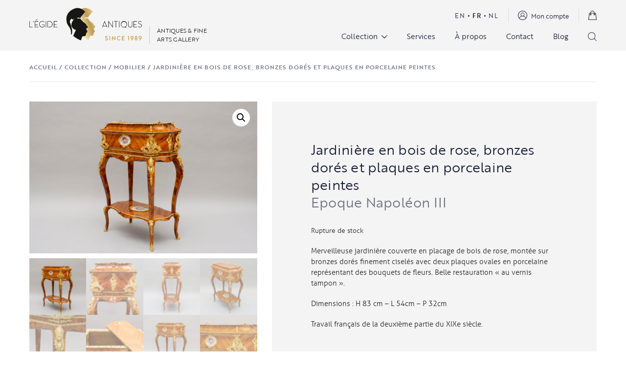

--- FILE ---
content_type: text/html; charset=UTF-8
request_url: https://legide.be/fr/produit/french-ormolu-and-porcelaine-plaques-veneered-jardiniere/
body_size: 51005
content:
<!DOCTYPE html><html lang="fr-FR" class="wp-singular product-template-default single single-product postid-12201 wp-theme-egide theme-egide woocommerce woocommerce-page woocommerce-no-js"><head><meta charset="UTF-8"><meta name="viewport" content="width=device-width, initial-scale=1.0, maximum-scale=1.0">  <script>window.ga = window.ga || function() {
			(ga.q = ga.q || []).push(arguments)
		};
		ga.l = +new Date;
		ga('create', 'UA-64718938-1', 'auto');
		ga('send', 'pageview');</script> <script async src='https://www.google-analytics.com/analytics.js'></script>  <script>document.documentElement.className = document.documentElement.className + ' yes-js js_active js'</script> <meta name='robots' content='index, follow, max-image-preview:large, max-snippet:-1, max-video-preview:-1' /><title>Jardinière en bois de rose, bronzes dorés et plaques en porcelaine peintes - L&#039;Égide Antiques</title><link rel="canonical" href="https://legide.be/fr/produit/french-ormolu-and-porcelaine-plaques-veneered-jardiniere/" /><meta property="og:locale" content="fr_FR" /><meta property="og:type" content="article" /><meta property="og:title" content="Jardinière en bois de rose, bronzes dorés et plaques en porcelaine peintes - L&#039;Égide Antiques" /><meta property="og:description" content="Merveilleuse jardinière couverte en placage de bois de rose, montée sur bronzes dorés finement ciselés avec deux plaques ovales en porcelaine représentant des bouquets de fleurs. Belle restauration &quot;au vernis tampon&quot;.  Dimensions : H 83 cm - L 54cm - P 32cm  Travail français de la deuxième partie du XIXe siècle.  &nbsp;" /><meta property="og:url" content="https://legide.be/fr/produit/french-ormolu-and-porcelaine-plaques-veneered-jardiniere/" /><meta property="og:site_name" content="L&#039;Égide Antiques" /><meta property="article:publisher" content="https://www.facebook.com/legide.antiques/" /><meta property="article:modified_time" content="2021-11-18T13:04:44+00:00" /><meta property="og:image" content="https://legide.be/wp-content/uploads/2021/10/Jardiniere_bois_rose_plaques_porcelaine_fleurs_bronze_H83L54P32cm_5-scaled.jpg" /><meta property="og:image:width" content="2560" /><meta property="og:image:height" content="1706" /><meta property="og:image:type" content="image/jpeg" /><meta name="twitter:card" content="summary_large_image" /> <script type="application/ld+json" class="yoast-schema-graph">{"@context":"https://schema.org","@graph":[{"@type":"WebPage","@id":"https://legide.be/fr/produit/french-ormolu-and-porcelaine-plaques-veneered-jardiniere/","url":"https://legide.be/fr/produit/french-ormolu-and-porcelaine-plaques-veneered-jardiniere/","name":"Jardinière en bois de rose, bronzes dorés et plaques en porcelaine peintes - L&#039;Égide Antiques","isPartOf":{"@id":"https://legide.be/fr/#website"},"primaryImageOfPage":{"@id":"https://legide.be/fr/produit/french-ormolu-and-porcelaine-plaques-veneered-jardiniere/#primaryimage"},"image":{"@id":"https://legide.be/fr/produit/french-ormolu-and-porcelaine-plaques-veneered-jardiniere/#primaryimage"},"thumbnailUrl":"https://legide.be/wp-content/uploads/2021/10/Jardiniere_bois_rose_plaques_porcelaine_fleurs_bronze_H83L54P32cm_5-scaled.jpg","datePublished":"2021-11-18T12:56:05+00:00","dateModified":"2021-11-18T13:04:44+00:00","breadcrumb":{"@id":"https://legide.be/fr/produit/french-ormolu-and-porcelaine-plaques-veneered-jardiniere/#breadcrumb"},"inLanguage":"fr-FR","potentialAction":[{"@type":"ReadAction","target":["https://legide.be/fr/produit/french-ormolu-and-porcelaine-plaques-veneered-jardiniere/"]}]},{"@type":"ImageObject","inLanguage":"fr-FR","@id":"https://legide.be/fr/produit/french-ormolu-and-porcelaine-plaques-veneered-jardiniere/#primaryimage","url":"https://legide.be/wp-content/uploads/2021/10/Jardiniere_bois_rose_plaques_porcelaine_fleurs_bronze_H83L54P32cm_5-scaled.jpg","contentUrl":"https://legide.be/wp-content/uploads/2021/10/Jardiniere_bois_rose_plaques_porcelaine_fleurs_bronze_H83L54P32cm_5-scaled.jpg","width":2560,"height":1706},{"@type":"BreadcrumbList","@id":"https://legide.be/fr/produit/french-ormolu-and-porcelaine-plaques-veneered-jardiniere/#breadcrumb","itemListElement":[{"@type":"ListItem","position":1,"name":"Accueil","item":"https://legide.be/fr/"},{"@type":"ListItem","position":2,"name":"Collection","item":"https://legide.be/fr/collection/"},{"@type":"ListItem","position":3,"name":"Mobilier","item":"https://legide.be/fr/categorie-produit/mobilier/"},{"@type":"ListItem","position":4,"name":"Jardinière en bois de rose, bronzes dorés et plaques en porcelaine peintes"}]},{"@type":"WebSite","@id":"https://legide.be/fr/#website","url":"https://legide.be/fr/","name":"L&#039;Égide Antiques","description":"Antiques &amp; fine arts gallery","publisher":{"@id":"https://legide.be/fr/#organization"},"potentialAction":[{"@type":"SearchAction","target":{"@type":"EntryPoint","urlTemplate":"https://legide.be/fr/?s={search_term_string}"},"query-input":{"@type":"PropertyValueSpecification","valueRequired":true,"valueName":"search_term_string"}}],"inLanguage":"fr-FR"},{"@type":"Organization","@id":"https://legide.be/fr/#organization","name":"L'Égide Antiques","url":"https://legide.be/fr/","logo":{"@type":"ImageObject","inLanguage":"fr-FR","@id":"https://legide.be/fr/#/schema/logo/image/","url":"https://legide.be/wp-content/uploads/2021/06/logo.svg","contentUrl":"https://legide.be/wp-content/uploads/2021/06/logo.svg","width":1,"height":1,"caption":"L'Égide Antiques"},"image":{"@id":"https://legide.be/fr/#/schema/logo/image/"},"sameAs":["https://www.facebook.com/legide.antiques/","https://www.instagram.com/legideantiques/","https://br.pinterest.com/legideantiquesbrussels/_saved/"]}]}</script> <style id='wp-img-auto-sizes-contain-inline-css' type='text/css'>img:is([sizes=auto i],[sizes^="auto," i]){contain-intrinsic-size:3000px 1500px}
/*# sourceURL=wp-img-auto-sizes-contain-inline-css */</style><link rel='stylesheet' id='sbi_styles-css' href='https://legide.be/wp-content/plugins/instagram-feed/css/legacy/sbi-styles.min.css?ver=6.10.0' type='text/css' media='all' /><link rel='stylesheet' id='wp-block-library-css' href='https://legide.be/wp-includes/css/dist/block-library/style.min.css?ver=611620ac6f4646a167d55b100f9d9061' type='text/css' media='all' /><link rel='stylesheet' id='wc-blocks-style-css' href='https://legide.be/wp-content/plugins/woocommerce/assets/client/blocks/wc-blocks.css?ver=wc-10.1.2' type='text/css' media='all' /><style id='global-styles-inline-css' type='text/css'>:root{--wp--preset--aspect-ratio--square: 1;--wp--preset--aspect-ratio--4-3: 4/3;--wp--preset--aspect-ratio--3-4: 3/4;--wp--preset--aspect-ratio--3-2: 3/2;--wp--preset--aspect-ratio--2-3: 2/3;--wp--preset--aspect-ratio--16-9: 16/9;--wp--preset--aspect-ratio--9-16: 9/16;--wp--preset--color--black: #000000;--wp--preset--color--cyan-bluish-gray: #abb8c3;--wp--preset--color--white: #ffffff;--wp--preset--color--pale-pink: #f78da7;--wp--preset--color--vivid-red: #cf2e2e;--wp--preset--color--luminous-vivid-orange: #ff6900;--wp--preset--color--luminous-vivid-amber: #fcb900;--wp--preset--color--light-green-cyan: #7bdcb5;--wp--preset--color--vivid-green-cyan: #00d084;--wp--preset--color--pale-cyan-blue: #8ed1fc;--wp--preset--color--vivid-cyan-blue: #0693e3;--wp--preset--color--vivid-purple: #9b51e0;--wp--preset--gradient--vivid-cyan-blue-to-vivid-purple: linear-gradient(135deg,rgb(6,147,227) 0%,rgb(155,81,224) 100%);--wp--preset--gradient--light-green-cyan-to-vivid-green-cyan: linear-gradient(135deg,rgb(122,220,180) 0%,rgb(0,208,130) 100%);--wp--preset--gradient--luminous-vivid-amber-to-luminous-vivid-orange: linear-gradient(135deg,rgb(252,185,0) 0%,rgb(255,105,0) 100%);--wp--preset--gradient--luminous-vivid-orange-to-vivid-red: linear-gradient(135deg,rgb(255,105,0) 0%,rgb(207,46,46) 100%);--wp--preset--gradient--very-light-gray-to-cyan-bluish-gray: linear-gradient(135deg,rgb(238,238,238) 0%,rgb(169,184,195) 100%);--wp--preset--gradient--cool-to-warm-spectrum: linear-gradient(135deg,rgb(74,234,220) 0%,rgb(151,120,209) 20%,rgb(207,42,186) 40%,rgb(238,44,130) 60%,rgb(251,105,98) 80%,rgb(254,248,76) 100%);--wp--preset--gradient--blush-light-purple: linear-gradient(135deg,rgb(255,206,236) 0%,rgb(152,150,240) 100%);--wp--preset--gradient--blush-bordeaux: linear-gradient(135deg,rgb(254,205,165) 0%,rgb(254,45,45) 50%,rgb(107,0,62) 100%);--wp--preset--gradient--luminous-dusk: linear-gradient(135deg,rgb(255,203,112) 0%,rgb(199,81,192) 50%,rgb(65,88,208) 100%);--wp--preset--gradient--pale-ocean: linear-gradient(135deg,rgb(255,245,203) 0%,rgb(182,227,212) 50%,rgb(51,167,181) 100%);--wp--preset--gradient--electric-grass: linear-gradient(135deg,rgb(202,248,128) 0%,rgb(113,206,126) 100%);--wp--preset--gradient--midnight: linear-gradient(135deg,rgb(2,3,129) 0%,rgb(40,116,252) 100%);--wp--preset--font-size--small: 13px;--wp--preset--font-size--medium: 20px;--wp--preset--font-size--large: 36px;--wp--preset--font-size--x-large: 42px;--wp--preset--spacing--20: 0.44rem;--wp--preset--spacing--30: 0.67rem;--wp--preset--spacing--40: 1rem;--wp--preset--spacing--50: 1.5rem;--wp--preset--spacing--60: 2.25rem;--wp--preset--spacing--70: 3.38rem;--wp--preset--spacing--80: 5.06rem;--wp--preset--shadow--natural: 6px 6px 9px rgba(0, 0, 0, 0.2);--wp--preset--shadow--deep: 12px 12px 50px rgba(0, 0, 0, 0.4);--wp--preset--shadow--sharp: 6px 6px 0px rgba(0, 0, 0, 0.2);--wp--preset--shadow--outlined: 6px 6px 0px -3px rgb(255, 255, 255), 6px 6px rgb(0, 0, 0);--wp--preset--shadow--crisp: 6px 6px 0px rgb(0, 0, 0);}:where(.is-layout-flex){gap: 0.5em;}:where(.is-layout-grid){gap: 0.5em;}body .is-layout-flex{display: flex;}.is-layout-flex{flex-wrap: wrap;align-items: center;}.is-layout-flex > :is(*, div){margin: 0;}body .is-layout-grid{display: grid;}.is-layout-grid > :is(*, div){margin: 0;}:where(.wp-block-columns.is-layout-flex){gap: 2em;}:where(.wp-block-columns.is-layout-grid){gap: 2em;}:where(.wp-block-post-template.is-layout-flex){gap: 1.25em;}:where(.wp-block-post-template.is-layout-grid){gap: 1.25em;}.has-black-color{color: var(--wp--preset--color--black) !important;}.has-cyan-bluish-gray-color{color: var(--wp--preset--color--cyan-bluish-gray) !important;}.has-white-color{color: var(--wp--preset--color--white) !important;}.has-pale-pink-color{color: var(--wp--preset--color--pale-pink) !important;}.has-vivid-red-color{color: var(--wp--preset--color--vivid-red) !important;}.has-luminous-vivid-orange-color{color: var(--wp--preset--color--luminous-vivid-orange) !important;}.has-luminous-vivid-amber-color{color: var(--wp--preset--color--luminous-vivid-amber) !important;}.has-light-green-cyan-color{color: var(--wp--preset--color--light-green-cyan) !important;}.has-vivid-green-cyan-color{color: var(--wp--preset--color--vivid-green-cyan) !important;}.has-pale-cyan-blue-color{color: var(--wp--preset--color--pale-cyan-blue) !important;}.has-vivid-cyan-blue-color{color: var(--wp--preset--color--vivid-cyan-blue) !important;}.has-vivid-purple-color{color: var(--wp--preset--color--vivid-purple) !important;}.has-black-background-color{background-color: var(--wp--preset--color--black) !important;}.has-cyan-bluish-gray-background-color{background-color: var(--wp--preset--color--cyan-bluish-gray) !important;}.has-white-background-color{background-color: var(--wp--preset--color--white) !important;}.has-pale-pink-background-color{background-color: var(--wp--preset--color--pale-pink) !important;}.has-vivid-red-background-color{background-color: var(--wp--preset--color--vivid-red) !important;}.has-luminous-vivid-orange-background-color{background-color: var(--wp--preset--color--luminous-vivid-orange) !important;}.has-luminous-vivid-amber-background-color{background-color: var(--wp--preset--color--luminous-vivid-amber) !important;}.has-light-green-cyan-background-color{background-color: var(--wp--preset--color--light-green-cyan) !important;}.has-vivid-green-cyan-background-color{background-color: var(--wp--preset--color--vivid-green-cyan) !important;}.has-pale-cyan-blue-background-color{background-color: var(--wp--preset--color--pale-cyan-blue) !important;}.has-vivid-cyan-blue-background-color{background-color: var(--wp--preset--color--vivid-cyan-blue) !important;}.has-vivid-purple-background-color{background-color: var(--wp--preset--color--vivid-purple) !important;}.has-black-border-color{border-color: var(--wp--preset--color--black) !important;}.has-cyan-bluish-gray-border-color{border-color: var(--wp--preset--color--cyan-bluish-gray) !important;}.has-white-border-color{border-color: var(--wp--preset--color--white) !important;}.has-pale-pink-border-color{border-color: var(--wp--preset--color--pale-pink) !important;}.has-vivid-red-border-color{border-color: var(--wp--preset--color--vivid-red) !important;}.has-luminous-vivid-orange-border-color{border-color: var(--wp--preset--color--luminous-vivid-orange) !important;}.has-luminous-vivid-amber-border-color{border-color: var(--wp--preset--color--luminous-vivid-amber) !important;}.has-light-green-cyan-border-color{border-color: var(--wp--preset--color--light-green-cyan) !important;}.has-vivid-green-cyan-border-color{border-color: var(--wp--preset--color--vivid-green-cyan) !important;}.has-pale-cyan-blue-border-color{border-color: var(--wp--preset--color--pale-cyan-blue) !important;}.has-vivid-cyan-blue-border-color{border-color: var(--wp--preset--color--vivid-cyan-blue) !important;}.has-vivid-purple-border-color{border-color: var(--wp--preset--color--vivid-purple) !important;}.has-vivid-cyan-blue-to-vivid-purple-gradient-background{background: var(--wp--preset--gradient--vivid-cyan-blue-to-vivid-purple) !important;}.has-light-green-cyan-to-vivid-green-cyan-gradient-background{background: var(--wp--preset--gradient--light-green-cyan-to-vivid-green-cyan) !important;}.has-luminous-vivid-amber-to-luminous-vivid-orange-gradient-background{background: var(--wp--preset--gradient--luminous-vivid-amber-to-luminous-vivid-orange) !important;}.has-luminous-vivid-orange-to-vivid-red-gradient-background{background: var(--wp--preset--gradient--luminous-vivid-orange-to-vivid-red) !important;}.has-very-light-gray-to-cyan-bluish-gray-gradient-background{background: var(--wp--preset--gradient--very-light-gray-to-cyan-bluish-gray) !important;}.has-cool-to-warm-spectrum-gradient-background{background: var(--wp--preset--gradient--cool-to-warm-spectrum) !important;}.has-blush-light-purple-gradient-background{background: var(--wp--preset--gradient--blush-light-purple) !important;}.has-blush-bordeaux-gradient-background{background: var(--wp--preset--gradient--blush-bordeaux) !important;}.has-luminous-dusk-gradient-background{background: var(--wp--preset--gradient--luminous-dusk) !important;}.has-pale-ocean-gradient-background{background: var(--wp--preset--gradient--pale-ocean) !important;}.has-electric-grass-gradient-background{background: var(--wp--preset--gradient--electric-grass) !important;}.has-midnight-gradient-background{background: var(--wp--preset--gradient--midnight) !important;}.has-small-font-size{font-size: var(--wp--preset--font-size--small) !important;}.has-medium-font-size{font-size: var(--wp--preset--font-size--medium) !important;}.has-large-font-size{font-size: var(--wp--preset--font-size--large) !important;}.has-x-large-font-size{font-size: var(--wp--preset--font-size--x-large) !important;}
/*# sourceURL=global-styles-inline-css */</style><style id='classic-theme-styles-inline-css' type='text/css'>/*! This file is auto-generated */
.wp-block-button__link{color:#fff;background-color:#32373c;border-radius:9999px;box-shadow:none;text-decoration:none;padding:calc(.667em + 2px) calc(1.333em + 2px);font-size:1.125em}.wp-block-file__button{background:#32373c;color:#fff;text-decoration:none}
/*# sourceURL=/wp-includes/css/classic-themes.min.css */</style><link rel='stylesheet' id='contact-form-7-css' href='https://legide.be/wp-content/plugins/contact-form-7/includes/css/styles.css?ver=6.1.4' type='text/css' media='all' /><link rel='stylesheet' id='photoswipe-css' href='https://legide.be/wp-content/plugins/woocommerce/assets/css/photoswipe/photoswipe.min.css?ver=10.1.2' type='text/css' media='all' /><link rel='stylesheet' id='photoswipe-default-skin-css' href='https://legide.be/wp-content/plugins/woocommerce/assets/css/photoswipe/default-skin/default-skin.min.css?ver=10.1.2' type='text/css' media='all' /><link rel='stylesheet' id='woocommerce-layout-css' href='https://legide.be/wp-content/plugins/woocommerce/assets/css/woocommerce-layout.css?ver=10.1.2' type='text/css' media='all' /><link rel='stylesheet' id='woocommerce-smallscreen-css' href='https://legide.be/wp-content/plugins/woocommerce/assets/css/woocommerce-smallscreen.css?ver=10.1.2' type='text/css' media='only screen and (max-width: 768px)' /><link rel='stylesheet' id='woocommerce-general-css' href='https://legide.be/wp-content/plugins/woocommerce/assets/css/woocommerce.css?ver=10.1.2' type='text/css' media='all' /><style id='woocommerce-inline-inline-css' type='text/css'>.woocommerce form .form-row .required { visibility: visible; }
/*# sourceURL=woocommerce-inline-inline-css */</style><link rel='stylesheet' id='jquery-selectBox-css' href='https://legide.be/wp-content/plugins/yith-woocommerce-wishlist/assets/css/jquery.selectBox.css?ver=1.2.0' type='text/css' media='all' /><link rel='stylesheet' id='woocommerce_prettyPhoto_css-css' href='//legide.be/wp-content/plugins/woocommerce/assets/css/prettyPhoto.css?ver=3.1.6' type='text/css' media='all' /><link rel='stylesheet' id='yith-wcwl-main-css' href='https://legide.be/wp-content/plugins/yith-woocommerce-wishlist/assets/css/style.css?ver=4.11.0' type='text/css' media='all' /><style id='yith-wcwl-main-inline-css' type='text/css'>:root { --color-add-to-wishlist-background: #333333; --color-add-to-wishlist-text: #FFFFFF; --color-add-to-wishlist-border: #333333; --color-add-to-wishlist-background-hover: #333333; --color-add-to-wishlist-text-hover: #FFFFFF; --color-add-to-wishlist-border-hover: #333333; --rounded-corners-radius: 16px; --color-add-to-cart-background: #333333; --color-add-to-cart-text: #FFFFFF; --color-add-to-cart-border: #333333; --color-add-to-cart-background-hover: #4F4F4F; --color-add-to-cart-text-hover: #FFFFFF; --color-add-to-cart-border-hover: #4F4F4F; --add-to-cart-rounded-corners-radius: 16px; --color-button-style-1-background: #333333; --color-button-style-1-text: #FFFFFF; --color-button-style-1-border: #333333; --color-button-style-1-background-hover: #4F4F4F; --color-button-style-1-text-hover: #FFFFFF; --color-button-style-1-border-hover: #4F4F4F; --color-button-style-2-background: #333333; --color-button-style-2-text: #FFFFFF; --color-button-style-2-border: #333333; --color-button-style-2-background-hover: #4F4F4F; --color-button-style-2-text-hover: #FFFFFF; --color-button-style-2-border-hover: #4F4F4F; --color-wishlist-table-background: #FFFFFF; --color-wishlist-table-text: #6d6c6c; --color-wishlist-table-border: #FFFFFF; --color-headers-background: #F4F4F4; --color-share-button-color: #FFFFFF; --color-share-button-color-hover: #FFFFFF; --color-fb-button-background: #39599E; --color-fb-button-background-hover: #595A5A; --color-tw-button-background: #45AFE2; --color-tw-button-background-hover: #595A5A; --color-pr-button-background: #AB2E31; --color-pr-button-background-hover: #595A5A; --color-em-button-background: #FBB102; --color-em-button-background-hover: #595A5A; --color-wa-button-background: #00A901; --color-wa-button-background-hover: #595A5A; --feedback-duration: 3s } 
 :root { --color-add-to-wishlist-background: #333333; --color-add-to-wishlist-text: #FFFFFF; --color-add-to-wishlist-border: #333333; --color-add-to-wishlist-background-hover: #333333; --color-add-to-wishlist-text-hover: #FFFFFF; --color-add-to-wishlist-border-hover: #333333; --rounded-corners-radius: 16px; --color-add-to-cart-background: #333333; --color-add-to-cart-text: #FFFFFF; --color-add-to-cart-border: #333333; --color-add-to-cart-background-hover: #4F4F4F; --color-add-to-cart-text-hover: #FFFFFF; --color-add-to-cart-border-hover: #4F4F4F; --add-to-cart-rounded-corners-radius: 16px; --color-button-style-1-background: #333333; --color-button-style-1-text: #FFFFFF; --color-button-style-1-border: #333333; --color-button-style-1-background-hover: #4F4F4F; --color-button-style-1-text-hover: #FFFFFF; --color-button-style-1-border-hover: #4F4F4F; --color-button-style-2-background: #333333; --color-button-style-2-text: #FFFFFF; --color-button-style-2-border: #333333; --color-button-style-2-background-hover: #4F4F4F; --color-button-style-2-text-hover: #FFFFFF; --color-button-style-2-border-hover: #4F4F4F; --color-wishlist-table-background: #FFFFFF; --color-wishlist-table-text: #6d6c6c; --color-wishlist-table-border: #FFFFFF; --color-headers-background: #F4F4F4; --color-share-button-color: #FFFFFF; --color-share-button-color-hover: #FFFFFF; --color-fb-button-background: #39599E; --color-fb-button-background-hover: #595A5A; --color-tw-button-background: #45AFE2; --color-tw-button-background-hover: #595A5A; --color-pr-button-background: #AB2E31; --color-pr-button-background-hover: #595A5A; --color-em-button-background: #FBB102; --color-em-button-background-hover: #595A5A; --color-wa-button-background: #00A901; --color-wa-button-background-hover: #595A5A; --feedback-duration: 3s } 
/*# sourceURL=yith-wcwl-main-inline-css */</style><link rel='stylesheet' id='brands-styles-css' href='https://legide.be/wp-content/plugins/woocommerce/assets/css/brands.css?ver=10.1.2' type='text/css' media='all' /><link rel='stylesheet' id='egide-styles-css' href='https://legide.be/wp-content/themes/egide/assets/css/styles.min.css?ver=1765087269' type='text/css' media='all' /> <script type="text/javascript" id="wpml-cookie-js-extra">var wpml_cookies = {"wp-wpml_current_language":{"value":"fr","expires":1,"path":"/"}};
var wpml_cookies = {"wp-wpml_current_language":{"value":"fr","expires":1,"path":"/"}};
//# sourceURL=wpml-cookie-js-extra</script> <script type="text/javascript" src="https://legide.be/wp-content/plugins/sitepress-multilingual-cms/res/js/cookies/language-cookie.js?ver=486900" id="wpml-cookie-js" defer="defer" data-wp-strategy="defer"></script> <script type="text/javascript" src="https://legide.be/wp-includes/js/jquery/jquery.min.js?ver=3.7.1" id="jquery-core-js"></script> <script type="text/javascript" src="https://legide.be/wp-includes/js/jquery/jquery-migrate.min.js?ver=3.4.1" id="jquery-migrate-js"></script> <script type="text/javascript" src="https://legide.be/wp-content/plugins/woocommerce/assets/js/zoom/jquery.zoom.min.js?ver=1.7.21-wc.10.1.2" id="zoom-js" defer="defer" data-wp-strategy="defer"></script> <script type="text/javascript" src="https://legide.be/wp-content/plugins/woocommerce/assets/js/flexslider/jquery.flexslider.min.js?ver=2.7.2-wc.10.1.2" id="flexslider-js" defer="defer" data-wp-strategy="defer"></script> <script type="text/javascript" src="https://legide.be/wp-content/plugins/woocommerce/assets/js/photoswipe/photoswipe.min.js?ver=4.1.1-wc.10.1.2" id="photoswipe-js" defer="defer" data-wp-strategy="defer"></script> <script type="text/javascript" src="https://legide.be/wp-content/plugins/woocommerce/assets/js/photoswipe/photoswipe-ui-default.min.js?ver=4.1.1-wc.10.1.2" id="photoswipe-ui-default-js" defer="defer" data-wp-strategy="defer"></script> <script type="text/javascript" id="wc-single-product-js-extra">var wc_single_product_params = {"i18n_required_rating_text":"Veuillez s\u00e9lectionner une note","i18n_rating_options":["1\u00a0\u00e9toile sur 5","2\u00a0\u00e9toiles sur 5","3\u00a0\u00e9toiles sur 5","4\u00a0\u00e9toiles sur 5","5\u00a0\u00e9toiles sur 5"],"i18n_product_gallery_trigger_text":"Voir la galerie d\u2019images en plein \u00e9cran","review_rating_required":"yes","flexslider":{"rtl":false,"animation":"slide","smoothHeight":true,"directionNav":false,"controlNav":"thumbnails","slideshow":false,"animationSpeed":500,"animationLoop":false,"allowOneSlide":false},"zoom_enabled":"1","zoom_options":[],"photoswipe_enabled":"1","photoswipe_options":{"shareEl":false,"closeOnScroll":false,"history":false,"hideAnimationDuration":0,"showAnimationDuration":0},"flexslider_enabled":"1"};
//# sourceURL=wc-single-product-js-extra</script> <script type="text/javascript" src="https://legide.be/wp-content/plugins/woocommerce/assets/js/frontend/single-product.min.js?ver=10.1.2" id="wc-single-product-js" defer="defer" data-wp-strategy="defer"></script> <script type="text/javascript" src="https://legide.be/wp-content/plugins/woocommerce/assets/js/jquery-blockui/jquery.blockUI.min.js?ver=2.7.0-wc.10.1.2" id="jquery-blockui-js" defer="defer" data-wp-strategy="defer"></script> <script type="text/javascript" src="https://legide.be/wp-content/plugins/woocommerce/assets/js/js-cookie/js.cookie.min.js?ver=2.1.4-wc.10.1.2" id="js-cookie-js" defer="defer" data-wp-strategy="defer"></script> <script type="text/javascript" id="woocommerce-js-extra">var woocommerce_params = {"ajax_url":"/wp-admin/admin-ajax.php?lang=fr","wc_ajax_url":"/fr/?wc-ajax=%%endpoint%%","i18n_password_show":"Afficher le mot de passe","i18n_password_hide":"Masquer le mot de passe"};
//# sourceURL=woocommerce-js-extra</script> <script type="text/javascript" src="https://legide.be/wp-content/plugins/woocommerce/assets/js/frontend/woocommerce.min.js?ver=10.1.2" id="woocommerce-js" defer="defer" data-wp-strategy="defer"></script> <link rel="https://api.w.org/" href="https://legide.be/fr/wp-json/" /><link rel="alternate" title="JSON" type="application/json" href="https://legide.be/fr/wp-json/wp/v2/product/12201" /><meta name="generator" content="WPML ver:4.8.6 stt:37,1,4;" /><meta name="google-site-verification" content="giDqNmyHI1xL4Ingg7430SOYwXR4nBjM6m8yJfZ-pm4" /> <noscript><style>.woocommerce-product-gallery{ opacity: 1 !important; }</style></noscript><link rel="icon" href="https://legide.be/wp-content/uploads/2021/09/favicon.svg" sizes="32x32" /><link rel="icon" href="https://legide.be/wp-content/uploads/2021/09/favicon.svg" sizes="192x192" /><link rel="apple-touch-icon" href="https://legide.be/wp-content/uploads/2021/09/favicon.svg" /><meta name="msapplication-TileImage" content="https://legide.be/wp-content/uploads/2021/09/favicon.svg" /><style type="text/css" id="wp-custom-css">.grecaptcha-badge{
	opacity: 0;
	pointer-events: none;
}</style> <script async src="https://www.googletagmanager.com/gtag/js?id=AW-17550915708"></script> <script>window.dataLayer = window.dataLayer || [];
			function gtag() { dataLayer.push(arguments); }
			gtag( 'consent', 'default', {
				analytics_storage: 'denied',
				ad_storage: 'denied',
				ad_user_data: 'denied',
				ad_personalization: 'denied',
				region: ['AT', 'BE', 'BG', 'HR', 'CY', 'CZ', 'DK', 'EE', 'FI', 'FR', 'DE', 'GR', 'HU', 'IS', 'IE', 'IT', 'LV', 'LI', 'LT', 'LU', 'MT', 'NL', 'NO', 'PL', 'PT', 'RO', 'SK', 'SI', 'ES', 'SE', 'GB', 'CH'],
				wait_for_update: 500,
			} );
			gtag('js', new Date());
			gtag('set', 'developer_id.dOGY3NW', true);
			gtag("config", "AW-17550915708", { "groups": "GLA", "send_page_view": false });</script> <link rel='stylesheet' id='wc-stripe-blocks-checkout-style-css' href='https://legide.be/wp-content/plugins/woocommerce-gateway-stripe/build/upe-blocks.css?ver=7a015a6f0fabd17529b6' type='text/css' media='all' /><link rel='stylesheet' id='wc-stripe-upe-classic-css' href='https://legide.be/wp-content/plugins/woocommerce-gateway-stripe/build/upe-classic.css?ver=10.1.0' type='text/css' media='all' /><link rel='stylesheet' id='stripelink_styles-css' href='https://legide.be/wp-content/plugins/woocommerce-gateway-stripe/assets/css/stripe-link.css?ver=10.1.0' type='text/css' media='all' /></head><body class="wp-singular product-template-default single single-product postid-12201 wp-theme-egide theme-egide woocommerce woocommerce-page woocommerce-no-js"><header class="site__header"><div class="container"><div class="d-flex justify-content-between align-items-center"><div class="d-flex align-items-end"> <a href="https://legide.be/fr/" class="site__logo site__logo--header site__logo--desktop"> <svg xmlns="http://www.w3.org/2000/svg" xmlns:xlink="http://www.w3.org/1999/xlink" width="231.159" height="66.655" viewBox="0 0 231.159 66.655"> <defs> <linearGradient id="linear-gradient-1" x1="1.445" y1="0.412" x2="0.5" y2="1" gradientUnits="objectBoundingBox"> <stop offset="0" stop-color="#e8c886"/> <stop offset="0.149" stop-color="#fae8aa"/> <stop offset="0.266" stop-color="#e8c886"/> <stop offset="0.615" stop-color="#be9c56"/> <stop offset="1" stop-color="#fae8aa"/> </linearGradient> <linearGradient id="linear-gradient-2" x1="1.478" y1="0.385" x2="0.5" y2="1" gradientUnits="objectBoundingBox"> <stop offset="0" stop-color="#e8c886"/> <stop offset="0.149" stop-color="#fae8aa"/> <stop offset="0.266" stop-color="#e8c886"/> <stop offset="0.621" stop-color="#be9c56"/> <stop offset="1" stop-color="#fae8aa"/> </linearGradient> </defs> <g id="Groupe_73" data-name="Groupe 73" transform="translate(-208.871 -198.854)"> <g id="Groupe_73-2" data-name="Groupe 73" transform="translate(208.871 225.926)"> <path id="Trace_28" data-name="Trace 28" d="M209.711,231.647h5.98v.822h-6.82V219.646h.84Z" transform="translate(-208.871 -219.646)" fill="#161615"/> <path id="Trace_29" data-name="Trace 29" d="M216.185,219.7v1.075a1.194,1.194,0,0,1-1.294,1.059v-.419a.608.608,0,0,0,.655-.639h-.436V219.7Z" transform="translate(-207.053 -219.629)" fill="#161615"/> </g> <g id="Groupe_74" data-name="Groupe 74" transform="translate(220.08 221.349)"> <path id="Trace_30" data-name="Trace 30" d="M224.959,232.728v.82H217.48V220.764h7.26v.819h-6.42v6.44h4.924v.839H218.32v3.867Zm-2.316-16.6-3.338,2.881.328.419,3.521-2.663Z" transform="translate(-217.48 -216.131)" fill="#161615"/> </g> <g id="Groupe_75" data-name="Groupe 75" transform="translate(228.922 225.744)"> <path id="Trace_31" data-name="Trace 31" d="M235.177,230.5l-.237.254c-.2.2-.4.384-.62.566a6.209,6.209,0,0,1-3.665,1.368h-.237a6.306,6.306,0,0,1-4.268-1.935,6.692,6.692,0,0,1,0-9.3,6.238,6.238,0,0,1,4.268-1.935h.237a6.244,6.244,0,0,1,4.285,1.935l.111.109-.658.529a5.443,5.443,0,0,0-3.847-1.753,5.764,5.764,0,0,0,0,11.509,5.4,5.4,0,0,0,3.775-1.659v-2.37h-4.068v-.84h4.924Z" transform="translate(-224.271 -219.502)" fill="#161615"/> <path id="Trace_32" data-name="Trace 32" d="M234.812,219.66h.84v12.822h-.84Z" transform="translate(-221.087 -219.459)" fill="#161615"/> <path id="Trace_33" data-name="Trace 33" d="M246,230.6a6.415,6.415,0,0,1-4.525,1.861h-3.848v-12.8h3.848A6.425,6.425,0,0,1,246,230.6Zm1.038-4.542a5.577,5.577,0,0,0-5.581-5.562v-.018h-2.991v11.161h2.991A5.581,5.581,0,0,0,247.037,226.062Z" transform="translate(-220.237 -219.459)" fill="#161615"/> <path id="Trace_34" data-name="Trace 34" d="M254.989,231.653v.82h-7.478V219.689h7.259v.819h-6.42v6.074h4.924v.84h-4.924v4.232Z" transform="translate(-217.252 -219.451)" fill="#161615"/> <path id="Trace_35" data-name="Trace 35" d="M329.264,219.66l5.053,12.822h-.895l-.984-2.5a9.438,9.438,0,0,1-3.41.547,9.252,9.252,0,0,1-3.428-.566l-.969,2.518h-.893L328.7,219.66Zm2.865,9.557-3.137-7.988-3.082,7.97a3.942,3.942,0,0,0,.381.128,8.722,8.722,0,0,0,2.737.384A8.492,8.492,0,0,0,332.128,229.217Z" transform="translate(-194.228 -219.459)" fill="#161615"/> <path id="Trace_36" data-name="Trace 36" d="M342.765,219.689v12.785h-.6l-7.734-11.052v11.052h-.819V219.707h.639l7.677,11V219.689Z" transform="translate(-191.247 -219.451)" fill="#161615"/> <path id="Trace_37" data-name="Trace 37" d="M350.5,220.482h-3.65v12h-.822v-12h-3.646v-.822H350.5Z" transform="translate(-188.596 -219.459)" fill="#161615"/> <path id="Trace_38" data-name="Trace 38" d="M350.506,219.66h.838v12.822h-.838Z" transform="translate(-186.144 -219.459)" fill="#161615"/> <path id="Trace_39" data-name="Trace 39" d="M363.077,231.689l1.806,2.354h-1.057l-1.478-1.917a6.406,6.406,0,0,1-2.607.676h-.24a6.186,6.186,0,0,1-4.3-1.952,6.8,6.8,0,0,1,0-9.392,6.265,6.265,0,0,1,4.3-1.953h.24a6.339,6.339,0,0,1,4.3,1.953,6.856,6.856,0,0,1,0,9.392A6.918,6.918,0,0,1,363.077,231.689Zm2.006-5.526a5.473,5.473,0,1,0-5.472,5.819A5.712,5.712,0,0,0,365.084,226.163Z" transform="translate(-185.294 -219.506)" fill="#161615"/> <path id="Trace_40" data-name="Trace 40" d="M369.132,232.615a4.133,4.133,0,0,1-4.122-4.14V219.7h.822v8.772a3.3,3.3,0,1,0,6.6,0V219.7h.822v8.772A4.135,4.135,0,0,1,369.132,232.615Z" transform="translate(-181.763 -219.446)" fill="#161615"/> <path id="Trace_41" data-name="Trace 41" d="M380.845,231.653v.82h-7.476V219.689h7.258v.819h-6.42v6.074h4.926v.84h-4.926v4.232Z" transform="translate(-179.238 -219.451)" fill="#161615"/> <path id="Trace_42" data-name="Trace 42" d="M387.01,231.672l-.109.109a3.841,3.841,0,0,1-2.444.911h-.092a3.957,3.957,0,0,1-2.517-.875,3.247,3.247,0,0,1-1.129-2.006l.819-.129a2.4,2.4,0,0,0,.857,1.5,3.163,3.163,0,0,0,3.995-.055,2.951,2.951,0,0,0,.893-2.281,2.568,2.568,0,0,0-1.076-2.005,5.177,5.177,0,0,0-2.025-.82,4.269,4.269,0,0,1-2.335-1.115,3.33,3.33,0,0,1-1.04-2.426,2.987,2.987,0,0,1,.987-2.06,3.7,3.7,0,0,1,2.516-.913,3.763,3.763,0,0,1,2.517.931,3.146,3.146,0,0,1,.913,1.385l-.838.128a2.256,2.256,0,0,0-.621-.893,3.056,3.056,0,0,0-3.885-.055,2.126,2.126,0,0,0-.747,1.514,2.441,2.441,0,0,0,.8,1.806,3.6,3.6,0,0,0,1.914.893,5.621,5.621,0,0,1,2.335.966,3.491,3.491,0,0,1,1.422,2.609A3.787,3.787,0,0,1,387.01,231.672Z" transform="translate(-177.018 -219.506)" fill="#161615"/> </g> <g id="Groupe_76" data-name="Groupe 76" transform="translate(301.399 198.854)"> <path id="Trace_43" data-name="Trace 43" d="M317.8,232.943l1.258-.8-7.431-5.7c-.126-1.062-1.639-1.859-1.639-1.859a11.454,11.454,0,0,0-2.142-2.253,2.711,2.711,0,0,0-.5-1.46c-1.637-.8-7.685-.267-7.685-.267l2.314-2.877a15.914,15.914,0,0,1,4.418,1.061L316.531,206.2s-8.692-10.553-20.766-6.358a30.4,30.4,0,0,0-3.131,1.3,23.831,23.831,0,0,1,7.595,5.475l-9.863,12.231a16.27,16.27,0,0,0-4.3-1l-.173-.014-2.91,3.616.76-.068c.021,0,1.967-.169,3.922-.172,1.5-1.535,2.426-1.276,2.426-1.276l-.121.763,2.536,1.526a9.541,9.541,0,0,1,3.872-3.495l-3.62,5.241a5.176,5.176,0,0,1,1.025,1.2l.044.115.109.057c.379.2,1.385.883,1.471,1.613l.016.137,7.2,5.521-1.249.788.342.286c2.547,2.13,4.588,4.331,4.5,4.776l-2.865,1.292.018.227c.029.383-.017,1.426-.569,1.676l-.557.259.531.322c.079.046.182.172,0,.484l-.1.177.116.168c.728,1.066,2.548,4.083,2.246,5.221a.418.418,0,0,1-.176.27c-1.9.589-1.934.941-1.949,1.111a.4.4,0,0,0,.116.324,1.075,1.075,0,0,1,.005.651c-.007.009-.022.03-.1.03a.518.518,0,0,0-.473.211.546.546,0,0,0,.069.56c.165.3.337.62-.523,1.138l-.254.151.128.267c.035.077.867,1.865-.5,2.638a11.625,11.625,0,0,1-3.922.747c-1.426.121-2.185.2-2.48.509a1.311,1.311,0,0,0-.145.225c2.884,2.173,8.827,6.306,13.51,7.273,0,0,2.271-7.3,2.772-7.828s4.659-.266,6.3-1.194.63-3.051.63-3.051c1.764-1.061,0-1.859.755-1.859s.379-1.194.379-1.194c-.5-.266,1.638-.928,1.638-.928,1.635-.8-1.889-5.97-1.889-5.97.376-.663-.128-.928-.128-.928.883-.4.755-1.992.755-1.992l2.647-1.194C323.343,237.587,317.8,232.943,317.8,232.943Z" transform="translate(-279.015 -198.854)" fill="url(#linear-gradient-1)"/> <path id="Trace_44" data-name="Trace 44" d="M281.192,214.367a10.094,10.094,0,0,0-1.2.712c-.042.677-.064,1.409-.061,2.18l2.39-3.457Z" transform="translate(-279.935 -194.339)" fill="url(#linear-gradient-2)"/> </g> <path id="Trace_45" data-name="Trace 45" d="M297.374,265.326l-.289-.06c-6.453-1.331-15.079-8.415-15.442-8.716l-.15-.122.036-.189c.361-1.9,4.586-10.3,5.258-11.63-1.014-1.579-1.7-1.579-1.922-1.579a2.235,2.235,0,0,0-.53.082,1.923,1.923,0,0,1-.462.076c-.815,0-6.005-4.224-6.271-8.82a15.052,15.052,0,0,1,2.461-8.454l3.939-5.7a9.058,9.058,0,0,0-2.477,2.607l-.163.3-3.021-1.818.094-.6c-.456.085-1.432.492-2.749,2.286a6.155,6.155,0,0,0-.928,5.433c.042.105,4.264,11.092,4.505,17.829.247,6.879-2.211,7.208-2.491,7.222l-.431.023.1-.421c1.311-5.735-.414-11.613-5.275-17.968-4.341-5.679-4.03-13.614-3.458-17.84.57-4.194,4.8-13.218,16.705-17.352a17.764,17.764,0,0,1,5.833-1.006c9.1,0,15.312,7.41,15.373,7.484l.171.2-10.5,13.018-.221-.085a15.988,15.988,0,0,0-4.176-1.03l-1.741,2.165c.763-.052,2.01-.118,3.258-.118a10.315,10.315,0,0,1,3.875.475l.117.1a3.076,3.076,0,0,1,.566,1.5,11.248,11.248,0,0,1,2.081,2.184,3.536,3.536,0,0,1,1.693,1.915l7.731,5.927-1.284.812c1.387,1.184,4.45,3.935,4.354,5.065a.625.625,0,0,1-.312.5l-2.488,1.124a2.671,2.671,0,0,1-.6,1.845.756.756,0,0,1,.068.168,1.009,1.009,0,0,1-.056.681c.555.833,2.633,4.1,2.23,5.6a1.05,1.05,0,0,1-.564.7,8.608,8.608,0,0,0-1.465.585,1.636,1.636,0,0,1-.077,1.284.706.706,0,0,1-.376.262c.171.365.339,1.022-.605,1.7a2.521,2.521,0,0,1-.875,3.219,11.694,11.694,0,0,1-4.187.829,7.93,7.93,0,0,0-2.066.312,68.847,68.847,0,0,0-2.7,7.718Z" transform="translate(17.671 0.015)" fill="#161615"/> <path id="Trace_60" data-name="Trace 60" d="M-72.768.156c1.932,0,3.084-.912,3.084-2.424,0-1.368-.864-2.04-2.448-2.628-1.32-.48-1.776-.888-1.776-1.5,0-.66.66-1.068,1.644-1.068a4.667,4.667,0,0,1,2.1.516V-8.364A6.045,6.045,0,0,0-72.372-8.8c-1.752,0-3.012.912-3.012,2.424,0,1.4.84,2.076,2.424,2.64,1.32.468,1.812.84,1.812,1.524,0,.468-.372.78-.984.924a3.23,3.23,0,0,1-.864.1,5.573,5.573,0,0,1-2.3-.624V-.336A6.862,6.862,0,0,0-72.768.156ZM-65.088,0V-8.64H-66.6V0Zm10.74.132V-8.64h-1.488V-3.2l-.42-.408-5.04-5.16h-.048V0h1.488V-5.424c.144.12.288.264.42.384L-54.384.132ZM-44.1-8.184A5.337,5.337,0,0,0-46.632-8.8,4.41,4.41,0,0,0-51.2-4.32,4.394,4.394,0,0,0-46.668.156a5.733,5.733,0,0,0,2.628-.6v-1.4a5.613,5.613,0,0,1-2.568.612A2.979,2.979,0,0,1-49.68-4.32,2.987,2.987,0,0,1-46.572-7.4,5.4,5.4,0,0,1-44.1-6.78ZM-35.34,0V-1.272h-4.1V-3.756h3.324V-4.992h-3.324V-7.368h3.924V-8.64h-5.436V0Zm6.348-8.64v1.284h1.1V0h1.5V-8.64Zm8.652,5.652A1.653,1.653,0,0,0-19.3-3.336,12.987,12.987,0,0,1-22.464,0h1.92C-19.092-1.08-17.1-3.6-17.1-5.784a2.939,2.939,0,0,0-3.024-3.024,2.945,2.945,0,0,0-3.084,2.952A2.83,2.83,0,0,0-20.34-2.988Zm.216-4.572a1.648,1.648,0,0,1,1.692,1.728,1.643,1.643,0,0,1-1.692,1.68,1.642,1.642,0,0,1-1.692-1.7A1.635,1.635,0,0,1-20.124-7.56Zm7.164,3.168a2.755,2.755,0,0,0-1.572,1.656,2.308,2.308,0,0,0-.084.816C-14.508-.72-13.344.168-11.76.168c1.692,0,2.88-.984,2.88-2.292a2.63,2.63,0,0,0-1.68-2.268A2.53,2.53,0,0,0-9.024-6.564,2.46,2.46,0,0,0-11.76-8.808a2.449,2.449,0,0,0-2.724,2.244A2.521,2.521,0,0,0-12.96-4.392Zm-.252,2.1c0-.732.732-1.308,1.452-1.572.72.264,1.44.84,1.44,1.572a1.3,1.3,0,0,1-1.44,1.176A1.312,1.312,0,0,1-13.212-2.292Zm.168-4.128A1.191,1.191,0,0,1-11.76-7.548,1.191,1.191,0,0,1-10.476-6.42c0,.732-.648,1.2-1.284,1.464A1.736,1.736,0,0,1-13.044-6.42Zm9.468,3.432a1.653,1.653,0,0,0,1.044-.348A12.987,12.987,0,0,1-5.7,0h1.92C-2.328-1.08-.336-3.6-.336-5.784A2.939,2.939,0,0,0-3.36-8.808,2.945,2.945,0,0,0-6.444-5.856,2.83,2.83,0,0,0-3.576-2.988ZM-3.36-7.56A1.648,1.648,0,0,1-1.668-5.832,1.643,1.643,0,0,1-3.36-4.152a1.642,1.642,0,0,1-1.692-1.7A1.635,1.635,0,0,1-3.36-7.56Z" transform="translate(440.03 265.341)" fill="#c9a14f"/> </g> </svg> </a> <a href="https://legide.be/fr/" class="site__logo site__logo--header site__logo--responsive"> <svg xmlns="http://www.w3.org/2000/svg" xmlns:xlink="http://www.w3.org/1999/xlink" width="192.108" height="82.415" viewBox="0 0 192.108 82.415"> <defs> <linearGradient id="linear-gradient-3" x1="1.445" y1="0.412" x2="0.5" y2="1" gradientUnits="objectBoundingBox"> <stop offset="0" stop-color="#e8c886"/> <stop offset="0.149" stop-color="#fae8aa"/> <stop offset="0.266" stop-color="#e8c886"/> <stop offset="0.615" stop-color="#be9c56"/> <stop offset="1" stop-color="#fae8aa"/> </linearGradient> <linearGradient id="linear-gradient-4" x1="1.478" y1="0.385" x2="0.5" y2="1" gradientUnits="objectBoundingBox"> <stop offset="0" stop-color="#e8c886"/> <stop offset="0.149" stop-color="#fae8aa"/> <stop offset="0.266" stop-color="#e8c886"/> <stop offset="0.621" stop-color="#be9c56"/> <stop offset="1" stop-color="#fae8aa"/> </linearGradient> </defs> <g id="Groupe_77" data-name="Groupe 77" transform="translate(-285.05 -198.502)"> <g id="Groupe_80" data-name="Groupe 80" transform="translate(285.05 198.502)"> <g id="Groupe_76" data-name="Groupe 76" transform="translate(20.265)"> <path id="Trace_43" data-name="Trace 43" d="M326.142,241.109l1.559-.988-9.211-7.069c-.157-1.317-2.032-2.3-2.032-2.3-.31-.822-2.655-2.792-2.655-2.792a3.36,3.36,0,0,0-.625-1.809c-2.029-.988-9.526-.331-9.526-.331l2.868-3.567A19.727,19.727,0,0,1,312,223.564l12.571-15.607s-10.775-13.081-25.741-7.881a37.679,37.679,0,0,0-3.882,1.616,29.541,29.541,0,0,1,9.414,6.787L292.134,223.64A20.168,20.168,0,0,0,286.8,222.4l-.215-.018-3.607,4.482.943-.084c.026,0,2.439-.21,4.861-.213,1.858-1.9,3.007-1.582,3.007-1.582l-.15.946,3.144,1.892a11.828,11.828,0,0,1,4.8-4.332l-4.487,6.5a6.418,6.418,0,0,1,1.27,1.483l.055.142.136.071c.47.25,1.717,1.094,1.824,2l.019.169,8.927,6.843-1.548.976.424.355c3.157,2.64,5.688,5.368,5.581,5.92l-3.551,1.6.023.281c.035.474-.021,1.767-.705,2.077l-.691.321.659.4c.1.056.226.213,0,.6l-.126.22.144.208c.9,1.322,3.158,5.061,2.784,6.472a.518.518,0,0,1-.218.334c-2.356.73-2.4,1.167-2.416,1.377a.5.5,0,0,0,.144.4,1.332,1.332,0,0,1,.006.807c-.008.011-.027.037-.124.037a.642.642,0,0,0-.586.262.676.676,0,0,0,.086.694c.2.378.418.768-.649,1.411l-.315.187.158.331c.044.1,1.075,2.311-.617,3.27-1.065.6-3.171.781-4.861.926-1.767.15-2.708.249-3.074.631a1.624,1.624,0,0,0-.179.279c3.575,2.694,10.941,7.816,16.746,9.016,0,0,2.815-9.045,3.436-9.7s5.775-.329,7.808-1.48.781-3.781.781-3.781c2.187-1.315,0-2.3.936-2.3s.47-1.48.47-1.48c-.625-.329,2.03-1.151,2.03-1.151,2.027-.986-2.342-7.4-2.342-7.4.466-.822-.158-1.151-.158-1.151,1.094-.492.936-2.469.936-2.469l3.281-1.48C333.013,246.866,326.142,241.109,326.142,241.109Z" transform="translate(-278.065 -198.854)" fill="url(#linear-gradient-3)"/> <path id="Trace_44" data-name="Trace 44" d="M281.493,214.5a12.509,12.509,0,0,0-1.482.883c-.052.839-.079,1.746-.076,2.7L282.9,213.8Z" transform="translate(-279.935 -189.676)" fill="url(#linear-gradient-4)"/> </g> <path id="Trace_45" data-name="Trace 45" d="M304.56,281.238l-.358-.074c-8-1.649-18.691-10.431-19.142-10.8l-.186-.152.045-.234c.447-2.353,5.684-12.766,6.517-14.416-1.257-1.958-2.1-1.958-2.382-1.958a2.77,2.77,0,0,0-.657.1,2.385,2.385,0,0,1-.573.094c-1.01,0-7.444-5.236-7.773-10.933a18.658,18.658,0,0,1,3.05-10.479l4.882-7.064a11.228,11.228,0,0,0-3.07,3.231l-.2.366-3.744-2.253.116-.746c-.565.1-1.775.61-3.407,2.834a7.629,7.629,0,0,0-1.151,6.735c.052.131,5.286,13.749,5.584,22.1.307,8.526-2.741,8.935-3.088,8.953l-.534.029.118-.521c1.625-7.11-.513-14.395-6.538-22.273-5.381-7.04-5-16.876-4.287-22.114.707-5.2,5.944-16.385,20.707-21.509a22.02,22.02,0,0,1,7.23-1.248c11.278,0,18.98,9.185,19.056,9.277l.211.253-13.013,16.136-.274-.1a19.819,19.819,0,0,0-5.176-1.277l-2.158,2.684c.946-.065,2.492-.147,4.038-.147a12.786,12.786,0,0,1,4.8.589l.145.118a3.813,3.813,0,0,1,.7,1.864A13.941,13.941,0,0,1,306.634,231a4.383,4.383,0,0,1,2.1,2.374l9.584,7.347-1.591,1.007c1.719,1.467,5.517,4.877,5.4,6.278a.774.774,0,0,1-.387.618l-3.084,1.393a3.311,3.311,0,0,1-.746,2.287.935.935,0,0,1,.084.208,1.251,1.251,0,0,1-.069.844c.688,1.033,3.263,5.079,2.765,6.94a1.3,1.3,0,0,1-.7.873,10.669,10.669,0,0,0-1.816.725,2.028,2.028,0,0,1-.1,1.591.875.875,0,0,1-.466.324c.211.452.42,1.267-.75,2.1.415,1.118.607,3.031-1.085,3.99-1.22.689-3.328.87-5.19,1.028a9.831,9.831,0,0,0-2.561.387c-.378.444-2.011,5.263-3.352,9.568Z" transform="translate(-267.379 -198.823)" fill="#161615"/> </g> <g id="Groupe_79" data-name="Groupe 79" transform="translate(376.012 207.698)"> <g id="Groupe_77-2" data-name="Groupe 77" transform="translate(29.514)"> <g id="Groupe_73" data-name="Groupe 73" transform="translate(0 5.673)"> <path id="Trace_28" data-name="Trace 28" d="M209.912,234.522h7.413v1.018h-8.454V219.646h1.041Z" transform="translate(-208.871 -219.646)" fill="#161615"/> <path id="Trace_29" data-name="Trace 29" d="M216.5,219.7v1.333a1.48,1.48,0,0,1-1.6,1.312v-.52a.753.753,0,0,0,.812-.792h-.541V219.7Z" transform="translate(-205.175 -219.611)" fill="#161615"/> </g> <g id="Groupe_74" data-name="Groupe 74" transform="translate(13.895)"> <path id="Trace_30" data-name="Trace 30" d="M226.751,236.7v1.017H217.48V221.873h9v1.015h-7.958v7.983h6.1v1.039h-6.1V236.7Zm-2.871-20.573-4.138,3.572.407.52,4.364-3.3Z" transform="translate(-217.48 -216.131)" fill="#161615"/> </g> <path id="Trace_31" data-name="Trace 31" d="M237.789,233.13l-.294.315c-.249.25-.5.476-.768.7a7.7,7.7,0,0,1-4.543,1.7h-.294a7.817,7.817,0,0,1-5.291-2.4,8.3,8.3,0,0,1,0-11.527,7.732,7.732,0,0,1,5.291-2.4h.294a7.74,7.74,0,0,1,5.311,2.4l.137.136-.815.655a6.747,6.747,0,0,0-4.769-2.172,7.145,7.145,0,0,0,0,14.266,6.687,6.687,0,0,0,4.679-2.056v-2.937h-5.042v-1.041h6.1Z" transform="translate(-199.416 -214.05)" fill="#161615"/> <path id="Trace_32" data-name="Trace 32" d="M234.812,219.66h1.041v15.894h-1.041Z" transform="translate(-192.944 -213.964)" fill="#161615"/> <path id="Trace_33" data-name="Trace 33" d="M248,233.225a7.952,7.952,0,0,1-5.608,2.306h-4.769V219.66H242.4A7.964,7.964,0,0,1,248,233.225Zm1.286-5.629a6.913,6.913,0,0,0-6.918-6.895v-.023h-3.707v13.835h3.707A6.918,6.918,0,0,0,249.291,227.6Z" transform="translate(-191.216 -213.964)" fill="#161615"/> <path id="Trace_34" data-name="Trace 34" d="M256.78,234.52v1.017h-9.269V219.689h9V220.7H248.55v7.529h6.1v1.041h-6.1v5.245Z" transform="translate(-185.148 -213.946)" fill="#161615"/> </g> <g id="Groupe_78" data-name="Groupe 78" transform="translate(0 31.479)"> <path id="Trace_35" data-name="Trace 35" d="M330.588,219.66l6.264,15.894h-1.109l-1.22-3.1a11.7,11.7,0,0,1-4.227.678,11.468,11.468,0,0,1-4.249-.7l-1.2,3.121h-1.107l6.151-15.894Zm3.551,11.846-3.888-9.9-3.82,9.879a4.894,4.894,0,0,0,.473.158,10.811,10.811,0,0,0,3.393.476A10.527,10.527,0,0,0,334.138,231.506Z" transform="translate(-323.738 -219.412)" fill="#161615"/> <path id="Trace_36" data-name="Trace 36" d="M344.958,219.689v15.847h-.747l-9.587-13.7v13.7h-1.015V219.712h.792l9.516,13.63V219.689Z" transform="translate(-317.678 -219.394)" fill="#161615"/> <path id="Trace_37" data-name="Trace 37" d="M352.448,220.678h-4.524v14.876h-1.018V220.678h-4.519V219.66h10.061Z" transform="translate(-312.288 -219.412)" fill="#161615"/> <path id="Trace_38" data-name="Trace 38" d="M350.506,219.66h1.039v15.894h-1.039Z" transform="translate(-307.304 -219.412)" fill="#161615"/> <path id="Trace_39" data-name="Trace 39" d="M365.415,234.608l2.239,2.918h-1.311l-1.832-2.376a7.94,7.94,0,0,1-3.231.838h-.3a7.668,7.668,0,0,1-5.332-2.419,8.434,8.434,0,0,1,0-11.641,7.765,7.765,0,0,1,5.332-2.421h.3a7.858,7.858,0,0,1,5.334,2.421,8.5,8.5,0,0,1,0,11.641A8.573,8.573,0,0,1,365.415,234.608Zm2.487-6.85a6.784,6.784,0,1,0-6.783,7.213A7.08,7.08,0,0,0,367.9,227.758Z" transform="translate(-305.576 -219.506)" fill="#161615"/> <path id="Trace_40" data-name="Trace 40" d="M370.12,235.709a5.123,5.123,0,0,1-5.11-5.132V219.7h1.018v10.873a4.091,4.091,0,1,0,8.183,0V219.7h1.018v10.873A5.125,5.125,0,0,1,370.12,235.709Z" transform="translate(-298.399 -219.385)" fill="#161615"/> <path id="Trace_41" data-name="Trace 41" d="M382.636,234.52v1.017h-9.267V219.689h9V220.7h-7.958v7.529h6.106v1.041h-6.106v5.245Z" transform="translate(-293.267 -219.394)" fill="#161615"/> <path id="Trace_42" data-name="Trace 42" d="M388.518,234.587l-.136.136a4.761,4.761,0,0,1-3.029,1.13h-.115a4.905,4.905,0,0,1-3.12-1.085,4.025,4.025,0,0,1-1.4-2.487l1.015-.16a2.969,2.969,0,0,0,1.062,1.856,3.921,3.921,0,0,0,4.952-.068,3.658,3.658,0,0,0,1.107-2.828,3.183,3.183,0,0,0-1.333-2.485,6.417,6.417,0,0,0-2.51-1.017,5.291,5.291,0,0,1-2.894-1.382,4.128,4.128,0,0,1-1.29-3.007,3.7,3.7,0,0,1,1.223-2.553,4.591,4.591,0,0,1,3.118-1.131,4.664,4.664,0,0,1,3.12,1.154,3.9,3.9,0,0,1,1.131,1.717l-1.039.158a2.8,2.8,0,0,0-.77-1.107,3.787,3.787,0,0,0-4.816-.068,2.635,2.635,0,0,0-.926,1.877,3.026,3.026,0,0,0,1,2.239,4.458,4.458,0,0,0,2.372,1.107,6.967,6.967,0,0,1,2.894,1.2,4.328,4.328,0,0,1,1.762,3.234A4.694,4.694,0,0,1,388.518,234.587Z" transform="translate(-288.754 -219.506)" fill="#161615"/> </g> <path id="Trace_61" data-name="Trace 61" d="M-84.9.182c2.254,0,3.6-1.064,3.6-2.828,0-1.6-1.008-2.38-2.856-3.066-1.54-.56-2.072-1.036-2.072-1.75,0-.77.77-1.246,1.918-1.246a5.445,5.445,0,0,1,2.45.6V-9.758a7.052,7.052,0,0,0-2.576-.5c-2.044,0-3.514,1.064-3.514,2.828,0,1.638.98,2.422,2.828,3.08,1.54.546,2.114.98,2.114,1.778,0,.546-.434.91-1.148,1.078a3.769,3.769,0,0,1-1.008.112,6.5,6.5,0,0,1-2.688-.728V-.392A8.006,8.006,0,0,0-84.9.182ZM-75.936,0V-10.08H-77.7V0Zm12.53.154V-10.08h-1.736v6.342l-.49-.476-5.88-6.02h-.056V0h1.736V-6.328c.168.14.336.308.49.448L-63.448.154Zm11.956-9.7a6.227,6.227,0,0,0-2.954-.714A5.145,5.145,0,0,0-59.738-5.04,5.127,5.127,0,0,0-54.446.182a6.688,6.688,0,0,0,3.066-.7V-2.156a6.548,6.548,0,0,1-3,.714,3.475,3.475,0,0,1-3.584-3.6,3.485,3.485,0,0,1,3.626-3.6,6.3,6.3,0,0,1,2.884.728ZM-41.23,0V-1.484h-4.788v-2.9h3.878V-5.824h-3.878V-8.6h4.578V-10.08h-6.342V0Zm7.406-10.08v1.5h1.288V0h1.75V-10.08ZM-23.73-3.486a1.929,1.929,0,0,0,1.218-.406A15.151,15.151,0,0,1-26.208,0h2.24c1.694-1.26,4.018-4.2,4.018-6.748a3.429,3.429,0,0,0-3.528-3.528,3.436,3.436,0,0,0-3.6,3.444A3.3,3.3,0,0,0-23.73-3.486Zm.252-5.334A1.923,1.923,0,0,1-21.5-6.8a1.917,1.917,0,0,1-1.974,1.96,1.916,1.916,0,0,1-1.974-1.988A1.908,1.908,0,0,1-23.478-8.82Zm8.358,3.7a3.214,3.214,0,0,0-1.834,1.932,2.693,2.693,0,0,0-.1.952C-16.926-.84-15.568.2-13.72.2c1.974,0,3.36-1.148,3.36-2.674a3.069,3.069,0,0,0-1.96-2.646,2.952,2.952,0,0,0,1.792-2.534c0-1.5-1.358-2.618-3.192-2.618S-16.9-9.156-16.9-7.658A2.941,2.941,0,0,0-15.12-5.124Zm-.294,2.45c0-.854.854-1.526,1.694-1.834.84.308,1.68.98,1.68,1.834A1.517,1.517,0,0,1-13.72-1.3,1.531,1.531,0,0,1-15.414-2.674Zm.2-4.816a1.39,1.39,0,0,1,1.5-1.316,1.39,1.39,0,0,1,1.5,1.316c0,.854-.756,1.4-1.5,1.708A2.026,2.026,0,0,1-15.218-7.49Zm11.046,4a1.929,1.929,0,0,0,1.218-.406A15.151,15.151,0,0,1-6.65,0h2.24C-2.716-1.26-.392-4.2-.392-6.748A3.429,3.429,0,0,0-3.92-10.276a3.436,3.436,0,0,0-3.6,3.444A3.3,3.3,0,0,0-4.172-3.486ZM-3.92-8.82A1.923,1.923,0,0,1-1.946-6.8,1.917,1.917,0,0,1-3.92-4.844,1.916,1.916,0,0,1-5.894-6.832,1.908,1.908,0,0,1-3.92-8.82Z" transform="translate(101.234 70.008)" fill="#c9a14f"/> </g> </g> </svg> </a><div class="site__baseline">Antiques &amp; fine arts gallery</div></div><div class="site__header__rows"><div class="site__header__row site__header__row--top | d-flex justify-content-end align-items-center"><div class="site__languages languages"><div class="lang-block"><ul class="lang-switch"><li><a class="mini-mini-title secondary" href="https://legide.be/product/french-ormolu-and-porcelaine-plaques-veneered-jardiniere/">En</a></li><li class="active"><a class="mini-mini-title secondary">Fr</a></li><li><a class="mini-mini-title secondary" href="https://legide.be/nl/product/french-ormolu-and-porcelaine-plaques-veneered-jardiniere/">Nl</a></li></ul></div></div><div class="site__account site__account--with-line"><a href="https://legide.be/fr/mon-compte/"><svg height="19" width="19"> <use href="#user" /> </svg><span>Mon compte</span></a></div><div class="site__cart site__cart--with-line"><a href="https://legide.be/fr/mon-panier/"><svg height="19" width="17"> <use href="#cart" /> </svg></a></div><div class="site__search site__search--with-line site__search--responsive search-dropdown"><svg height="18" width="18"> <use href="#search" /> </svg></div></div><div class="site__header__row site__header__row--bottom | d-flex justify-content-end align-items-center"><nav id="main_menu" class="site__nav"><ul id="menu-menu-principal" class="site__nav__list"><li id="menu-item-356" class="menu-two-columns menu-item menu-item-type-post_type menu-item-object-page menu-item-has-children current_page_parent menu-item-356 site__nav__item"><a href="https://legide.be/fr/collection/" class="site__nav__link">Collection</a><ul class="sub-menu site__nav__sublist"><li id="menu-item-125" class="menu-item menu-item-type-taxonomy menu-item-object-product_cat current-product-ancestor current-menu-parent current-product-parent menu-item-125 site__nav__subitem"><a href="https://legide.be/fr/categorie-produit/mobilier/" class="site__nav__sublink">Mobilier</a></li><li id="menu-item-8890" class="menu-item menu-item-type-taxonomy menu-item-object-product_cat menu-item-8890 site__nav__subitem"><a href="https://legide.be/fr/categorie-produit/ceramique/" class="site__nav__sublink">Céramique</a></li><li id="menu-item-8891" class="menu-item menu-item-type-taxonomy menu-item-object-product_cat menu-item-8891 site__nav__subitem"><a href="https://legide.be/fr/categorie-produit/horlogerie/" class="site__nav__sublink">Horlogerie</a></li><li id="menu-item-8892" class="menu-item menu-item-type-taxonomy menu-item-object-product_cat menu-item-8892 site__nav__subitem"><a href="https://legide.be/fr/categorie-produit/peinture/" class="site__nav__sublink">Peinture</a></li><li id="menu-item-8893" class="menu-item menu-item-type-taxonomy menu-item-object-product_cat menu-item-8893 site__nav__subitem"><a href="https://legide.be/fr/categorie-produit/sculpture/" class="site__nav__sublink">Sculpture</a></li><li id="menu-item-124" class="menu-item menu-item-type-taxonomy menu-item-object-product_cat menu-item-124 site__nav__subitem"><a href="https://legide.be/fr/categorie-produit/curiosa/" class="site__nav__sublink">Objets d’art et curiosité</a></li></ul></li><li id="menu-item-94" class="menu-item menu-item-type-post_type menu-item-object-page menu-item-94 site__nav__item"><a href="https://legide.be/fr/services/" class="site__nav__link">Services</a></li><li id="menu-item-96" class="menu-item menu-item-type-post_type menu-item-object-page menu-item-96 site__nav__item"><a href="https://legide.be/fr/notre-histoire/" class="site__nav__link">À propos</a></li><li id="menu-item-103" class="menu-item menu-item-type-post_type menu-item-object-page menu-item-103 site__nav__item"><a href="https://legide.be/fr/contact/" class="site__nav__link">Contact</a></li><li id="menu-item-104" class="menu-item menu-item-type-post_type menu-item-object-page menu-item-104 site__nav__item"><a href="https://legide.be/fr/blog/" class="site__nav__link">Blog</a></li></ul></nav><div class="site__search site__search--desktop search-dropdown"><svg height="18" width="18"> <use href="#search" /> </svg></div><div class="site__hamburger"> <button class="hamburger hamburger--slider"><div class="hamburger-box"><div class="hamburger-inner"></div></div> </button></div></div></div></div></div></header><main id="main" class="site__main"><form class="search-form" enctype="UTF-8" method="get" action="https://legide.be/fr/" ><div class="search-form__background"></div><div class="search-form__content"><div class="search-form__content__inner"><div class="container"> <input type="hidden" name="lang" value="fr"/> <input name="s" type="search" class="autocomp search-form__input" placeholder="Rechercher" /></div></div></div></form><div class="site__aside-menu" ><div class="site__aside-menu__background"></div><div class="site__aside-menu__container" ><div class="site__aside-menu__container__inner"> <a href="https://legide.be/fr/" class="site__logo site__logo--header site__logo--desktop" > <svg xmlns="http://www.w3.org/2000/svg" xmlns:xlink="http://www.w3.org/1999/xlink" width="231.159" height="66.655" viewBox="0 0 231.159 66.655"> <defs> <linearGradient id="linear-gradient-1" x1="1.445" y1="0.412" x2="0.5" y2="1" gradientUnits="objectBoundingBox"> <stop offset="0" stop-color="#e8c886"/> <stop offset="0.149" stop-color="#fae8aa"/> <stop offset="0.266" stop-color="#e8c886"/> <stop offset="0.615" stop-color="#be9c56"/> <stop offset="1" stop-color="#fae8aa"/> </linearGradient> <linearGradient id="linear-gradient-2" x1="1.478" y1="0.385" x2="0.5" y2="1" gradientUnits="objectBoundingBox"> <stop offset="0" stop-color="#e8c886"/> <stop offset="0.149" stop-color="#fae8aa"/> <stop offset="0.266" stop-color="#e8c886"/> <stop offset="0.621" stop-color="#be9c56"/> <stop offset="1" stop-color="#fae8aa"/> </linearGradient> </defs> <g id="Groupe_73" data-name="Groupe 73" transform="translate(-208.871 -198.854)"> <g id="Groupe_73-2" data-name="Groupe 73" transform="translate(208.871 225.926)"> <path id="Trace_28" data-name="Trace 28" d="M209.711,231.647h5.98v.822h-6.82V219.646h.84Z" transform="translate(-208.871 -219.646)" fill="#161615"/> <path id="Trace_29" data-name="Trace 29" d="M216.185,219.7v1.075a1.194,1.194,0,0,1-1.294,1.059v-.419a.608.608,0,0,0,.655-.639h-.436V219.7Z" transform="translate(-207.053 -219.629)" fill="#161615"/> </g> <g id="Groupe_74" data-name="Groupe 74" transform="translate(220.08 221.349)"> <path id="Trace_30" data-name="Trace 30" d="M224.959,232.728v.82H217.48V220.764h7.26v.819h-6.42v6.44h4.924v.839H218.32v3.867Zm-2.316-16.6-3.338,2.881.328.419,3.521-2.663Z" transform="translate(-217.48 -216.131)" fill="#161615"/> </g> <g id="Groupe_75" data-name="Groupe 75" transform="translate(228.922 225.744)"> <path id="Trace_31" data-name="Trace 31" d="M235.177,230.5l-.237.254c-.2.2-.4.384-.62.566a6.209,6.209,0,0,1-3.665,1.368h-.237a6.306,6.306,0,0,1-4.268-1.935,6.692,6.692,0,0,1,0-9.3,6.238,6.238,0,0,1,4.268-1.935h.237a6.244,6.244,0,0,1,4.285,1.935l.111.109-.658.529a5.443,5.443,0,0,0-3.847-1.753,5.764,5.764,0,0,0,0,11.509,5.4,5.4,0,0,0,3.775-1.659v-2.37h-4.068v-.84h4.924Z" transform="translate(-224.271 -219.502)" fill="#161615"/> <path id="Trace_32" data-name="Trace 32" d="M234.812,219.66h.84v12.822h-.84Z" transform="translate(-221.087 -219.459)" fill="#161615"/> <path id="Trace_33" data-name="Trace 33" d="M246,230.6a6.415,6.415,0,0,1-4.525,1.861h-3.848v-12.8h3.848A6.425,6.425,0,0,1,246,230.6Zm1.038-4.542a5.577,5.577,0,0,0-5.581-5.562v-.018h-2.991v11.161h2.991A5.581,5.581,0,0,0,247.037,226.062Z" transform="translate(-220.237 -219.459)" fill="#161615"/> <path id="Trace_34" data-name="Trace 34" d="M254.989,231.653v.82h-7.478V219.689h7.259v.819h-6.42v6.074h4.924v.84h-4.924v4.232Z" transform="translate(-217.252 -219.451)" fill="#161615"/> <path id="Trace_35" data-name="Trace 35" d="M329.264,219.66l5.053,12.822h-.895l-.984-2.5a9.438,9.438,0,0,1-3.41.547,9.252,9.252,0,0,1-3.428-.566l-.969,2.518h-.893L328.7,219.66Zm2.865,9.557-3.137-7.988-3.082,7.97a3.942,3.942,0,0,0,.381.128,8.722,8.722,0,0,0,2.737.384A8.492,8.492,0,0,0,332.128,229.217Z" transform="translate(-194.228 -219.459)" fill="#161615"/> <path id="Trace_36" data-name="Trace 36" d="M342.765,219.689v12.785h-.6l-7.734-11.052v11.052h-.819V219.707h.639l7.677,11V219.689Z" transform="translate(-191.247 -219.451)" fill="#161615"/> <path id="Trace_37" data-name="Trace 37" d="M350.5,220.482h-3.65v12h-.822v-12h-3.646v-.822H350.5Z" transform="translate(-188.596 -219.459)" fill="#161615"/> <path id="Trace_38" data-name="Trace 38" d="M350.506,219.66h.838v12.822h-.838Z" transform="translate(-186.144 -219.459)" fill="#161615"/> <path id="Trace_39" data-name="Trace 39" d="M363.077,231.689l1.806,2.354h-1.057l-1.478-1.917a6.406,6.406,0,0,1-2.607.676h-.24a6.186,6.186,0,0,1-4.3-1.952,6.8,6.8,0,0,1,0-9.392,6.265,6.265,0,0,1,4.3-1.953h.24a6.339,6.339,0,0,1,4.3,1.953,6.856,6.856,0,0,1,0,9.392A6.918,6.918,0,0,1,363.077,231.689Zm2.006-5.526a5.473,5.473,0,1,0-5.472,5.819A5.712,5.712,0,0,0,365.084,226.163Z" transform="translate(-185.294 -219.506)" fill="#161615"/> <path id="Trace_40" data-name="Trace 40" d="M369.132,232.615a4.133,4.133,0,0,1-4.122-4.14V219.7h.822v8.772a3.3,3.3,0,1,0,6.6,0V219.7h.822v8.772A4.135,4.135,0,0,1,369.132,232.615Z" transform="translate(-181.763 -219.446)" fill="#161615"/> <path id="Trace_41" data-name="Trace 41" d="M380.845,231.653v.82h-7.476V219.689h7.258v.819h-6.42v6.074h4.926v.84h-4.926v4.232Z" transform="translate(-179.238 -219.451)" fill="#161615"/> <path id="Trace_42" data-name="Trace 42" d="M387.01,231.672l-.109.109a3.841,3.841,0,0,1-2.444.911h-.092a3.957,3.957,0,0,1-2.517-.875,3.247,3.247,0,0,1-1.129-2.006l.819-.129a2.4,2.4,0,0,0,.857,1.5,3.163,3.163,0,0,0,3.995-.055,2.951,2.951,0,0,0,.893-2.281,2.568,2.568,0,0,0-1.076-2.005,5.177,5.177,0,0,0-2.025-.82,4.269,4.269,0,0,1-2.335-1.115,3.33,3.33,0,0,1-1.04-2.426,2.987,2.987,0,0,1,.987-2.06,3.7,3.7,0,0,1,2.516-.913,3.763,3.763,0,0,1,2.517.931,3.146,3.146,0,0,1,.913,1.385l-.838.128a2.256,2.256,0,0,0-.621-.893,3.056,3.056,0,0,0-3.885-.055,2.126,2.126,0,0,0-.747,1.514,2.441,2.441,0,0,0,.8,1.806,3.6,3.6,0,0,0,1.914.893,5.621,5.621,0,0,1,2.335.966,3.491,3.491,0,0,1,1.422,2.609A3.787,3.787,0,0,1,387.01,231.672Z" transform="translate(-177.018 -219.506)" fill="#161615"/> </g> <g id="Groupe_76" data-name="Groupe 76" transform="translate(301.399 198.854)"> <path id="Trace_43" data-name="Trace 43" d="M317.8,232.943l1.258-.8-7.431-5.7c-.126-1.062-1.639-1.859-1.639-1.859a11.454,11.454,0,0,0-2.142-2.253,2.711,2.711,0,0,0-.5-1.46c-1.637-.8-7.685-.267-7.685-.267l2.314-2.877a15.914,15.914,0,0,1,4.418,1.061L316.531,206.2s-8.692-10.553-20.766-6.358a30.4,30.4,0,0,0-3.131,1.3,23.831,23.831,0,0,1,7.595,5.475l-9.863,12.231a16.27,16.27,0,0,0-4.3-1l-.173-.014-2.91,3.616.76-.068c.021,0,1.967-.169,3.922-.172,1.5-1.535,2.426-1.276,2.426-1.276l-.121.763,2.536,1.526a9.541,9.541,0,0,1,3.872-3.495l-3.62,5.241a5.176,5.176,0,0,1,1.025,1.2l.044.115.109.057c.379.2,1.385.883,1.471,1.613l.016.137,7.2,5.521-1.249.788.342.286c2.547,2.13,4.588,4.331,4.5,4.776l-2.865,1.292.018.227c.029.383-.017,1.426-.569,1.676l-.557.259.531.322c.079.046.182.172,0,.484l-.1.177.116.168c.728,1.066,2.548,4.083,2.246,5.221a.418.418,0,0,1-.176.27c-1.9.589-1.934.941-1.949,1.111a.4.4,0,0,0,.116.324,1.075,1.075,0,0,1,.005.651c-.007.009-.022.03-.1.03a.518.518,0,0,0-.473.211.546.546,0,0,0,.069.56c.165.3.337.62-.523,1.138l-.254.151.128.267c.035.077.867,1.865-.5,2.638a11.625,11.625,0,0,1-3.922.747c-1.426.121-2.185.2-2.48.509a1.311,1.311,0,0,0-.145.225c2.884,2.173,8.827,6.306,13.51,7.273,0,0,2.271-7.3,2.772-7.828s4.659-.266,6.3-1.194.63-3.051.63-3.051c1.764-1.061,0-1.859.755-1.859s.379-1.194.379-1.194c-.5-.266,1.638-.928,1.638-.928,1.635-.8-1.889-5.97-1.889-5.97.376-.663-.128-.928-.128-.928.883-.4.755-1.992.755-1.992l2.647-1.194C323.343,237.587,317.8,232.943,317.8,232.943Z" transform="translate(-279.015 -198.854)" fill="url(#linear-gradient-1)"/> <path id="Trace_44" data-name="Trace 44" d="M281.192,214.367a10.094,10.094,0,0,0-1.2.712c-.042.677-.064,1.409-.061,2.18l2.39-3.457Z" transform="translate(-279.935 -194.339)" fill="url(#linear-gradient-2)"/> </g> <path id="Trace_45" data-name="Trace 45" d="M297.374,265.326l-.289-.06c-6.453-1.331-15.079-8.415-15.442-8.716l-.15-.122.036-.189c.361-1.9,4.586-10.3,5.258-11.63-1.014-1.579-1.7-1.579-1.922-1.579a2.235,2.235,0,0,0-.53.082,1.923,1.923,0,0,1-.462.076c-.815,0-6.005-4.224-6.271-8.82a15.052,15.052,0,0,1,2.461-8.454l3.939-5.7a9.058,9.058,0,0,0-2.477,2.607l-.163.3-3.021-1.818.094-.6c-.456.085-1.432.492-2.749,2.286a6.155,6.155,0,0,0-.928,5.433c.042.105,4.264,11.092,4.505,17.829.247,6.879-2.211,7.208-2.491,7.222l-.431.023.1-.421c1.311-5.735-.414-11.613-5.275-17.968-4.341-5.679-4.03-13.614-3.458-17.84.57-4.194,4.8-13.218,16.705-17.352a17.764,17.764,0,0,1,5.833-1.006c9.1,0,15.312,7.41,15.373,7.484l.171.2-10.5,13.018-.221-.085a15.988,15.988,0,0,0-4.176-1.03l-1.741,2.165c.763-.052,2.01-.118,3.258-.118a10.315,10.315,0,0,1,3.875.475l.117.1a3.076,3.076,0,0,1,.566,1.5,11.248,11.248,0,0,1,2.081,2.184,3.536,3.536,0,0,1,1.693,1.915l7.731,5.927-1.284.812c1.387,1.184,4.45,3.935,4.354,5.065a.625.625,0,0,1-.312.5l-2.488,1.124a2.671,2.671,0,0,1-.6,1.845.756.756,0,0,1,.068.168,1.009,1.009,0,0,1-.056.681c.555.833,2.633,4.1,2.23,5.6a1.05,1.05,0,0,1-.564.7,8.608,8.608,0,0,0-1.465.585,1.636,1.636,0,0,1-.077,1.284.706.706,0,0,1-.376.262c.171.365.339,1.022-.605,1.7a2.521,2.521,0,0,1-.875,3.219,11.694,11.694,0,0,1-4.187.829,7.93,7.93,0,0,0-2.066.312,68.847,68.847,0,0,0-2.7,7.718Z" transform="translate(17.671 0.015)" fill="#161615"/> <path id="Trace_60" data-name="Trace 60" d="M-72.768.156c1.932,0,3.084-.912,3.084-2.424,0-1.368-.864-2.04-2.448-2.628-1.32-.48-1.776-.888-1.776-1.5,0-.66.66-1.068,1.644-1.068a4.667,4.667,0,0,1,2.1.516V-8.364A6.045,6.045,0,0,0-72.372-8.8c-1.752,0-3.012.912-3.012,2.424,0,1.4.84,2.076,2.424,2.64,1.32.468,1.812.84,1.812,1.524,0,.468-.372.78-.984.924a3.23,3.23,0,0,1-.864.1,5.573,5.573,0,0,1-2.3-.624V-.336A6.862,6.862,0,0,0-72.768.156ZM-65.088,0V-8.64H-66.6V0Zm10.74.132V-8.64h-1.488V-3.2l-.42-.408-5.04-5.16h-.048V0h1.488V-5.424c.144.12.288.264.42.384L-54.384.132ZM-44.1-8.184A5.337,5.337,0,0,0-46.632-8.8,4.41,4.41,0,0,0-51.2-4.32,4.394,4.394,0,0,0-46.668.156a5.733,5.733,0,0,0,2.628-.6v-1.4a5.613,5.613,0,0,1-2.568.612A2.979,2.979,0,0,1-49.68-4.32,2.987,2.987,0,0,1-46.572-7.4,5.4,5.4,0,0,1-44.1-6.78ZM-35.34,0V-1.272h-4.1V-3.756h3.324V-4.992h-3.324V-7.368h3.924V-8.64h-5.436V0Zm6.348-8.64v1.284h1.1V0h1.5V-8.64Zm8.652,5.652A1.653,1.653,0,0,0-19.3-3.336,12.987,12.987,0,0,1-22.464,0h1.92C-19.092-1.08-17.1-3.6-17.1-5.784a2.939,2.939,0,0,0-3.024-3.024,2.945,2.945,0,0,0-3.084,2.952A2.83,2.83,0,0,0-20.34-2.988Zm.216-4.572a1.648,1.648,0,0,1,1.692,1.728,1.643,1.643,0,0,1-1.692,1.68,1.642,1.642,0,0,1-1.692-1.7A1.635,1.635,0,0,1-20.124-7.56Zm7.164,3.168a2.755,2.755,0,0,0-1.572,1.656,2.308,2.308,0,0,0-.084.816C-14.508-.72-13.344.168-11.76.168c1.692,0,2.88-.984,2.88-2.292a2.63,2.63,0,0,0-1.68-2.268A2.53,2.53,0,0,0-9.024-6.564,2.46,2.46,0,0,0-11.76-8.808a2.449,2.449,0,0,0-2.724,2.244A2.521,2.521,0,0,0-12.96-4.392Zm-.252,2.1c0-.732.732-1.308,1.452-1.572.72.264,1.44.84,1.44,1.572a1.3,1.3,0,0,1-1.44,1.176A1.312,1.312,0,0,1-13.212-2.292Zm.168-4.128A1.191,1.191,0,0,1-11.76-7.548,1.191,1.191,0,0,1-10.476-6.42c0,.732-.648,1.2-1.284,1.464A1.736,1.736,0,0,1-13.044-6.42Zm9.468,3.432a1.653,1.653,0,0,0,1.044-.348A12.987,12.987,0,0,1-5.7,0h1.92C-2.328-1.08-.336-3.6-.336-5.784A2.939,2.939,0,0,0-3.36-8.808,2.945,2.945,0,0,0-6.444-5.856,2.83,2.83,0,0,0-3.576-2.988ZM-3.36-7.56A1.648,1.648,0,0,1-1.668-5.832,1.643,1.643,0,0,1-3.36-4.152a1.642,1.642,0,0,1-1.692-1.7A1.635,1.635,0,0,1-3.36-7.56Z" transform="translate(440.03 265.341)" fill="#c9a14f"/> </g> </svg> </a><div class="site__aside-menu__content"><nav id="responsive_main_menu" class="site__nav"><ul id="menu-menu-principal-1" class="site__nav__list"><li class="menu-two-columns menu-item menu-item-type-post_type menu-item-object-page menu-item-has-children current_page_parent menu-item-356 site__nav__item"><a href="https://legide.be/fr/collection/" class="site__nav__link">Collection</a><ul class="sub-menu site__nav__sublist"><li class="menu-item menu-item-type-taxonomy menu-item-object-product_cat current-product-ancestor current-menu-parent current-product-parent menu-item-125 site__nav__subitem"><a href="https://legide.be/fr/categorie-produit/mobilier/" class="site__nav__sublink">Mobilier</a></li><li class="menu-item menu-item-type-taxonomy menu-item-object-product_cat menu-item-8890 site__nav__subitem"><a href="https://legide.be/fr/categorie-produit/ceramique/" class="site__nav__sublink">Céramique</a></li><li class="menu-item menu-item-type-taxonomy menu-item-object-product_cat menu-item-8891 site__nav__subitem"><a href="https://legide.be/fr/categorie-produit/horlogerie/" class="site__nav__sublink">Horlogerie</a></li><li class="menu-item menu-item-type-taxonomy menu-item-object-product_cat menu-item-8892 site__nav__subitem"><a href="https://legide.be/fr/categorie-produit/peinture/" class="site__nav__sublink">Peinture</a></li><li class="menu-item menu-item-type-taxonomy menu-item-object-product_cat menu-item-8893 site__nav__subitem"><a href="https://legide.be/fr/categorie-produit/sculpture/" class="site__nav__sublink">Sculpture</a></li><li class="menu-item menu-item-type-taxonomy menu-item-object-product_cat menu-item-124 site__nav__subitem"><a href="https://legide.be/fr/categorie-produit/curiosa/" class="site__nav__sublink">Objets d’art et curiosité</a></li></ul></li><li class="menu-item menu-item-type-post_type menu-item-object-page menu-item-94 site__nav__item"><a href="https://legide.be/fr/services/" class="site__nav__link">Services</a></li><li class="menu-item menu-item-type-post_type menu-item-object-page menu-item-96 site__nav__item"><a href="https://legide.be/fr/notre-histoire/" class="site__nav__link">À propos</a></li><li class="menu-item menu-item-type-post_type menu-item-object-page menu-item-103 site__nav__item"><a href="https://legide.be/fr/contact/" class="site__nav__link">Contact</a></li><li class="menu-item menu-item-type-post_type menu-item-object-page menu-item-104 site__nav__item"><a href="https://legide.be/fr/blog/" class="site__nav__link">Blog</a></li></ul></nav><div class="site__languages languages" ><div class="lang-block"><ul class="lang-switch"><li><a class="mini-mini-title secondary" href="https://legide.be/product/french-ormolu-and-porcelaine-plaques-veneered-jardiniere/">En</a></li><li class="active"><a class="mini-mini-title secondary">Fr</a></li><li><a class="mini-mini-title secondary" href="https://legide.be/nl/product/french-ormolu-and-porcelaine-plaques-veneered-jardiniere/">Nl</a></li></ul></div></div></div></div></div></div> <svg xmlns="http://www.w3.org/2000/svg" style="display: none;"> <symbol id="facebook" viewBox="0 0 35.968 35.968"> <path d="M35.968,17.984A17.984,17.984,0,1,0,17.984,35.968c.105,0,.211,0,.316-.007V21.967H14.436v-4.5H18.3V14.148c0-3.843,2.346-5.936,5.775-5.936a31.386,31.386,0,0,1,3.463.176v4.018h-2.36c-1.862,0-2.227.885-2.227,2.185v2.866h4.461l-.583,4.5H22.951V35.273A17.99,17.99,0,0,0,35.968,17.984Z" /> </symbol> <symbol id="pinterest" viewBox="0 0 35.968 35.968"> <path d="M26.229,13.686A17.984,17.984,0,1,0,44.168,31.67,17.994,17.994,0,0,0,26.229,13.686Zm1.421,22.833c-1.332-.088-1.865-.793-2.931-1.41-.533,3-1.243,5.818-3.286,7.317-.622-4.5.888-7.846,1.6-11.46-1.243-2.028.178-6.259,2.753-5.2,3.2,1.234-2.753,7.758,1.243,8.551,4.263.882,5.95-7.317,3.375-9.962-3.819-3.791-11.013-.088-10.124,5.377.266,1.323,1.6,1.763.622,3.615-2.487-.529-3.2-2.469-3.108-4.937.178-4.144,3.73-7.053,7.371-7.493,4.529-.529,8.792,1.675,9.325,5.906.711,4.849-2.043,10.05-6.838,9.7Z" transform="translate(-8.2 -13.686)" fill-rule="evenodd" /> </symbol> <symbol id="instagram" viewBox="0 0 35.968 35.968"> <path d="M213.885,210.442A3.442,3.442,0,1,1,210.442,207,3.442,3.442,0,0,1,213.885,210.442Zm0,0" transform="translate(-192.458 -192.458)" /> <path d="M152,137.864a3.42,3.42,0,0,0-1.96-1.96,5.714,5.714,0,0,0-1.917-.355c-1.089-.05-1.416-.06-4.173-.06s-3.084.01-4.173.06a5.717,5.717,0,0,0-1.917.356,3.421,3.421,0,0,0-1.96,1.96,5.716,5.716,0,0,0-.355,1.918c-.05,1.089-.06,1.415-.06,4.173s.011,3.084.06,4.173a5.714,5.714,0,0,0,.355,1.917,3.42,3.42,0,0,0,1.96,1.96,5.707,5.707,0,0,0,1.918.356c1.089.05,1.415.06,4.173.06s3.084-.01,4.173-.06a5.707,5.707,0,0,0,1.918-.356,3.42,3.42,0,0,0,1.96-1.96,5.719,5.719,0,0,0,.356-1.917c.05-1.089.06-1.416.06-4.173s-.01-3.084-.06-4.173A5.707,5.707,0,0,0,152,137.864Zm-8.05,11.393a5.3,5.3,0,1,1,5.3-5.3A5.3,5.3,0,0,1,143.951,149.257Zm5.512-9.576a1.239,1.239,0,1,1,1.239-1.239A1.239,1.239,0,0,1,149.463,139.681Zm0,0" transform="translate(-125.967 -125.97)" /> <path d="M17.984,0A17.984,17.984,0,1,0,35.968,17.984,17.986,17.986,0,0,0,17.984,0ZM28.249,22.242a7.577,7.577,0,0,1-.48,2.507,5.28,5.28,0,0,1-3.02,3.02,7.582,7.582,0,0,1-2.507.48c-1.1.05-1.453.062-4.258.062s-3.156-.012-4.258-.062a7.582,7.582,0,0,1-2.507-.48,5.28,5.28,0,0,1-3.02-3.02,7.575,7.575,0,0,1-.48-2.507c-.051-1.1-.063-1.453-.063-4.258s.012-3.156.062-4.258A7.577,7.577,0,0,1,8.2,11.22,5.284,5.284,0,0,1,11.22,8.2a7.584,7.584,0,0,1,2.507-.48c1.1-.05,1.453-.062,4.258-.062s3.156.012,4.258.063a7.585,7.585,0,0,1,2.507.479,5.282,5.282,0,0,1,3.02,3.02,7.576,7.576,0,0,1,.48,2.507c.05,1.1.062,1.453.062,4.258S28.3,21.14,28.249,22.242Zm0,0" /> </symbol> <symbol id="arrow" viewBox="0 0 40.735 16.688"> <g transform="translate(-1349.5 -690.364)"> <line x2="40.047" transform="translate(1349.5 698.708)" fill="none" stroke-width="1" /> <path d="M1371.708,706.708l7.582-8-7.582-8" transform="translate(10.257 0)" fill="none" stroke-width="1" /> </g> </symbol> <symbol id="cart" viewBox="0 0 17.304 19.078"> <path d="M8.295,7.361a4.421,4.421,0,0,1,8.842,0h1.637a1.09,1.09,0,0,1,1.082.96l1.5,12.537a1.09,1.09,0,0,1-1.082,1.22H5.154a1.09,1.09,0,0,1-1.082-1.22l1.5-12.537a1.09,1.09,0,0,1,1.082-.96Zm1.09,0a3.331,3.331,0,0,1,6.661,0ZM8.294,8.451V9.465a1.454,1.454,0,1,0,1.09,0V8.451h6.662V9.465a1.454,1.454,0,1,0,1.09,0V8.451h1.636l1.5,12.537H5.154l1.5-12.537Zm.545,2.725a.363.363,0,1,0-.363-.363A.363.363,0,0,0,8.839,11.176Zm8.116-.363a.363.363,0,1,1-.363-.363A.364.364,0,0,1,16.955,10.813Z" transform="translate(-4.063 -3)" fill-rule="evenodd" /> </symbol> <symbol id="search" viewBox="0 0 18.078 18.078"> <g transform="translate(0 0)"> <g transform="translate(0 0)"> <path d="M7.756,14.543A6.787,6.787,0,1,0,.97,7.756a6.787,6.787,0,0,0,6.787,6.787Zm0,.969A7.756,7.756,0,1,0,0,7.756,7.756,7.756,0,0,0,7.756,15.512Z" transform="translate(0 0)" fill-rule="evenodd" /> </g> <g transform="translate(12.462 12.462)"> <path d="M127.278,127.277a.485.485,0,0,1-.686,0l-4.647-4.647a.485.485,0,1,1,.686-.686l4.647,4.647A.485.485,0,0,1,127.278,127.277Z" transform="translate(-121.803 -121.803)" fill-rule="evenodd" /> </g> </g> </symbol> <symbol id="user" viewBox="0 0 19.078 19.078"> <path d="M17.207,15.214a9.547,9.547,0,1,0-.673.81A9.6,9.6,0,0,0,17.207,15.214Zm-.529-.905a8.585,8.585,0,1,0-14.279,0A8.6,8.6,0,0,1,7.368,10.77a3.816,3.816,0,1,1,4.341,0A8.6,8.6,0,0,1,16.678,14.308Zm-.614.81a7.633,7.633,0,0,0-13.05,0,8.586,8.586,0,0,0,13.05,0ZM9.539,10.493A2.862,2.862,0,1,0,6.677,7.631,2.862,2.862,0,0,0,9.539,10.493Z" fill-rule="evenodd" /> </symbol> <symbol id="cross" viewBox="0 0 9.215 9.215"> <g transform="translate(-6.674 -6.674)"> <g transform="translate(6.674 6.674)"> <path d="M75.559,66.8a.774.774,0,0,1,0,1.1l-7.666,7.666a.774.774,0,1,1-1.1-1.1L74.464,66.8A.775.775,0,0,1,75.559,66.8Z" transform="translate(-66.572 -66.571)" fill-rule="evenodd" /> </g> <g transform="translate(6.674 6.674)"> <path d="M66.8,66.8a.775.775,0,0,1,1.1,0l7.666,7.666a.774.774,0,0,1-1.1,1.1L66.8,67.893A.775.775,0,0,1,66.8,66.8Z" transform="translate(-66.572 -66.572)" fill-rule="evenodd" /> </g> </g> </symbol> <symbol id="close" viewBox="0 0 23.121 23.121"> <g id="Groupe_129" data-name="Groupe 129" transform="translate(-1377.439 -54.439)"> <line id="Ligne_44" data-name="Ligne 44" x1="21" y2="21" transform="translate(1378.5 55.5)" fill="none" stroke="#fff" stroke-width="3" /> <line id="Ligne_45" data-name="Ligne 45" x1="21" y2="21" transform="translate(1399.5 55.5) rotate(90)" fill="none" stroke="#fff" stroke-width="3" /> </g> </symbol> </svg><header class="page__header page__header--woocommerce" ><div class="container" ><div class="breadcrumb"><span><span><a href="https://legide.be/fr/">Accueil</a></span> / <span><a href="https://legide.be/fr/collection/">Collection</a></span> / <span><a href="https://legide.be/fr/categorie-produit/mobilier/">Mobilier</a></span> / <span class="breadcrumb_last" aria-current="page"><strong>Jardinière en bois de rose, bronzes dorés et plaques en porcelaine peintes</strong></span></span></div></div></header><section class="section"><div class="container"><div class="woocommerce-notices-wrapper"></div><div id="product-12201" class="product type-product post-12201 status-publish first outofstock product_cat-mobilier has-post-thumbnail shipping-taxable product-type-simple"><div class="row"><div class="col-12 col-xmd-5"><div class="woocommerce-product-gallery woocommerce-product-gallery--with-images woocommerce-product-gallery--columns-4 images" data-columns="4" style="opacity: 0; transition: opacity .25s ease-in-out;"><div class="woocommerce-product-gallery__wrapper"><div data-thumb="https://legide.be/wp-content/uploads/2021/10/Jardiniere_bois_rose_plaques_porcelaine_fleurs_bronze_H83L54P32cm_5-100x100.jpg" data-thumb-alt="Jardinière en bois de rose, bronzes dorés et plaques en porcelaine peintes" data-thumb-srcset="https://legide.be/wp-content/uploads/2021/10/Jardiniere_bois_rose_plaques_porcelaine_fleurs_bronze_H83L54P32cm_5-100x100.jpg 100w, https://legide.be/wp-content/uploads/2021/10/Jardiniere_bois_rose_plaques_porcelaine_fleurs_bronze_H83L54P32cm_5-300x300.jpg 300w"  data-thumb-sizes="(max-width: 100px) 100vw, 100px" class="woocommerce-product-gallery__image"><a href="https://legide.be/wp-content/uploads/2021/10/Jardiniere_bois_rose_plaques_porcelaine_fleurs_bronze_H83L54P32cm_5-scaled.jpg"><img width="600" height="400" src="https://legide.be/wp-content/uploads/2021/10/Jardiniere_bois_rose_plaques_porcelaine_fleurs_bronze_H83L54P32cm_5-600x400.jpg" class="wp-post-image" alt="Jardinière en bois de rose, bronzes dorés et plaques en porcelaine peintes" data-caption="" data-src="https://legide.be/wp-content/uploads/2021/10/Jardiniere_bois_rose_plaques_porcelaine_fleurs_bronze_H83L54P32cm_5-scaled.jpg" data-large_image="https://legide.be/wp-content/uploads/2021/10/Jardiniere_bois_rose_plaques_porcelaine_fleurs_bronze_H83L54P32cm_5-scaled.jpg" data-large_image_width="2560" data-large_image_height="1706" decoding="async" fetchpriority="high" srcset="https://legide.be/wp-content/uploads/2021/10/Jardiniere_bois_rose_plaques_porcelaine_fleurs_bronze_H83L54P32cm_5-600x400.jpg 600w, https://legide.be/wp-content/uploads/2021/10/Jardiniere_bois_rose_plaques_porcelaine_fleurs_bronze_H83L54P32cm_5-1200x800.jpg 1200w, https://legide.be/wp-content/uploads/2021/10/Jardiniere_bois_rose_plaques_porcelaine_fleurs_bronze_H83L54P32cm_5-150x100.jpg 150w, https://legide.be/wp-content/uploads/2021/10/Jardiniere_bois_rose_plaques_porcelaine_fleurs_bronze_H83L54P32cm_5-400x267.jpg 400w" sizes="(max-width: 600px) 100vw, 600px" /></a></div><div data-thumb="https://legide.be/wp-content/uploads/2021/10/Jardiniere_bois_rose_plaques_porcelaine_fleurs_bronze_H83L54P32cm_10-100x100.jpg" data-thumb-alt="Jardinière en bois de rose, bronzes dorés et plaques en porcelaine peintes – Image 2" data-thumb-srcset="https://legide.be/wp-content/uploads/2021/10/Jardiniere_bois_rose_plaques_porcelaine_fleurs_bronze_H83L54P32cm_10-100x100.jpg 100w, https://legide.be/wp-content/uploads/2021/10/Jardiniere_bois_rose_plaques_porcelaine_fleurs_bronze_H83L54P32cm_10-300x300.jpg 300w"  data-thumb-sizes="(max-width: 100px) 100vw, 100px" class="woocommerce-product-gallery__image"><a href="https://legide.be/wp-content/uploads/2021/10/Jardiniere_bois_rose_plaques_porcelaine_fleurs_bronze_H83L54P32cm_10-scaled.jpg"><img width="600" height="400" src="https://legide.be/wp-content/uploads/2021/10/Jardiniere_bois_rose_plaques_porcelaine_fleurs_bronze_H83L54P32cm_10-600x400.jpg" class="" alt="Jardinière en bois de rose, bronzes dorés et plaques en porcelaine peintes – Image 2" data-caption="" data-src="https://legide.be/wp-content/uploads/2021/10/Jardiniere_bois_rose_plaques_porcelaine_fleurs_bronze_H83L54P32cm_10-scaled.jpg" data-large_image="https://legide.be/wp-content/uploads/2021/10/Jardiniere_bois_rose_plaques_porcelaine_fleurs_bronze_H83L54P32cm_10-scaled.jpg" data-large_image_width="2560" data-large_image_height="1707" decoding="async" srcset="https://legide.be/wp-content/uploads/2021/10/Jardiniere_bois_rose_plaques_porcelaine_fleurs_bronze_H83L54P32cm_10-600x400.jpg 600w, https://legide.be/wp-content/uploads/2021/10/Jardiniere_bois_rose_plaques_porcelaine_fleurs_bronze_H83L54P32cm_10-1200x800.jpg 1200w, https://legide.be/wp-content/uploads/2021/10/Jardiniere_bois_rose_plaques_porcelaine_fleurs_bronze_H83L54P32cm_10-150x100.jpg 150w, https://legide.be/wp-content/uploads/2021/10/Jardiniere_bois_rose_plaques_porcelaine_fleurs_bronze_H83L54P32cm_10-400x267.jpg 400w" sizes="(max-width: 600px) 100vw, 600px" /></a></div><div data-thumb="https://legide.be/wp-content/uploads/2021/10/Jardiniere_bois_rose_plaques_porcelaine_fleurs_bronze_H83L54P32cm_9-100x100.jpg" data-thumb-alt="Jardinière en bois de rose, bronzes dorés et plaques en porcelaine peintes – Image 3" data-thumb-srcset="https://legide.be/wp-content/uploads/2021/10/Jardiniere_bois_rose_plaques_porcelaine_fleurs_bronze_H83L54P32cm_9-100x100.jpg 100w, https://legide.be/wp-content/uploads/2021/10/Jardiniere_bois_rose_plaques_porcelaine_fleurs_bronze_H83L54P32cm_9-300x300.jpg 300w"  data-thumb-sizes="(max-width: 100px) 100vw, 100px" class="woocommerce-product-gallery__image"><a href="https://legide.be/wp-content/uploads/2021/10/Jardiniere_bois_rose_plaques_porcelaine_fleurs_bronze_H83L54P32cm_9-scaled.jpg"><img width="600" height="400" src="https://legide.be/wp-content/uploads/2021/10/Jardiniere_bois_rose_plaques_porcelaine_fleurs_bronze_H83L54P32cm_9-600x400.jpg" class="" alt="Jardinière en bois de rose, bronzes dorés et plaques en porcelaine peintes – Image 3" data-caption="" data-src="https://legide.be/wp-content/uploads/2021/10/Jardiniere_bois_rose_plaques_porcelaine_fleurs_bronze_H83L54P32cm_9-scaled.jpg" data-large_image="https://legide.be/wp-content/uploads/2021/10/Jardiniere_bois_rose_plaques_porcelaine_fleurs_bronze_H83L54P32cm_9-scaled.jpg" data-large_image_width="2560" data-large_image_height="1706" decoding="async" srcset="https://legide.be/wp-content/uploads/2021/10/Jardiniere_bois_rose_plaques_porcelaine_fleurs_bronze_H83L54P32cm_9-600x400.jpg 600w, https://legide.be/wp-content/uploads/2021/10/Jardiniere_bois_rose_plaques_porcelaine_fleurs_bronze_H83L54P32cm_9-1200x800.jpg 1200w, https://legide.be/wp-content/uploads/2021/10/Jardiniere_bois_rose_plaques_porcelaine_fleurs_bronze_H83L54P32cm_9-150x100.jpg 150w, https://legide.be/wp-content/uploads/2021/10/Jardiniere_bois_rose_plaques_porcelaine_fleurs_bronze_H83L54P32cm_9-400x267.jpg 400w" sizes="(max-width: 600px) 100vw, 600px" /></a></div><div data-thumb="https://legide.be/wp-content/uploads/2021/10/Jardiniere_bois_rose_plaques_porcelaine_fleurs_bronze_H83L54P32cm_8-100x100.jpg" data-thumb-alt="Jardinière en bois de rose, bronzes dorés et plaques en porcelaine peintes – Image 4" data-thumb-srcset="https://legide.be/wp-content/uploads/2021/10/Jardiniere_bois_rose_plaques_porcelaine_fleurs_bronze_H83L54P32cm_8-100x100.jpg 100w, https://legide.be/wp-content/uploads/2021/10/Jardiniere_bois_rose_plaques_porcelaine_fleurs_bronze_H83L54P32cm_8-300x300.jpg 300w"  data-thumb-sizes="(max-width: 100px) 100vw, 100px" class="woocommerce-product-gallery__image"><a href="https://legide.be/wp-content/uploads/2021/10/Jardiniere_bois_rose_plaques_porcelaine_fleurs_bronze_H83L54P32cm_8-scaled.jpg"><img width="600" height="400" src="https://legide.be/wp-content/uploads/2021/10/Jardiniere_bois_rose_plaques_porcelaine_fleurs_bronze_H83L54P32cm_8-600x400.jpg" class="" alt="Jardinière en bois de rose, bronzes dorés et plaques en porcelaine peintes – Image 4" data-caption="" data-src="https://legide.be/wp-content/uploads/2021/10/Jardiniere_bois_rose_plaques_porcelaine_fleurs_bronze_H83L54P32cm_8-scaled.jpg" data-large_image="https://legide.be/wp-content/uploads/2021/10/Jardiniere_bois_rose_plaques_porcelaine_fleurs_bronze_H83L54P32cm_8-scaled.jpg" data-large_image_width="2560" data-large_image_height="1707" decoding="async" loading="lazy" srcset="https://legide.be/wp-content/uploads/2021/10/Jardiniere_bois_rose_plaques_porcelaine_fleurs_bronze_H83L54P32cm_8-600x400.jpg 600w, https://legide.be/wp-content/uploads/2021/10/Jardiniere_bois_rose_plaques_porcelaine_fleurs_bronze_H83L54P32cm_8-1200x800.jpg 1200w, https://legide.be/wp-content/uploads/2021/10/Jardiniere_bois_rose_plaques_porcelaine_fleurs_bronze_H83L54P32cm_8-150x100.jpg 150w, https://legide.be/wp-content/uploads/2021/10/Jardiniere_bois_rose_plaques_porcelaine_fleurs_bronze_H83L54P32cm_8-400x267.jpg 400w" sizes="auto, (max-width: 600px) 100vw, 600px" /></a></div><div data-thumb="https://legide.be/wp-content/uploads/2021/10/Jardiniere_bois_rose_plaques_porcelaine_fleurs_bronze_H83L54P32cm_7-100x100.jpg" data-thumb-alt="Jardinière en bois de rose, bronzes dorés et plaques en porcelaine peintes – Image 5" data-thumb-srcset="https://legide.be/wp-content/uploads/2021/10/Jardiniere_bois_rose_plaques_porcelaine_fleurs_bronze_H83L54P32cm_7-100x100.jpg 100w, https://legide.be/wp-content/uploads/2021/10/Jardiniere_bois_rose_plaques_porcelaine_fleurs_bronze_H83L54P32cm_7-300x300.jpg 300w"  data-thumb-sizes="(max-width: 100px) 100vw, 100px" class="woocommerce-product-gallery__image"><a href="https://legide.be/wp-content/uploads/2021/10/Jardiniere_bois_rose_plaques_porcelaine_fleurs_bronze_H83L54P32cm_7-scaled.jpg"><img width="600" height="397" src="https://legide.be/wp-content/uploads/2021/10/Jardiniere_bois_rose_plaques_porcelaine_fleurs_bronze_H83L54P32cm_7-600x397.jpg" class="" alt="Jardinière en bois de rose, bronzes dorés et plaques en porcelaine peintes – Image 5" data-caption="" data-src="https://legide.be/wp-content/uploads/2021/10/Jardiniere_bois_rose_plaques_porcelaine_fleurs_bronze_H83L54P32cm_7-scaled.jpg" data-large_image="https://legide.be/wp-content/uploads/2021/10/Jardiniere_bois_rose_plaques_porcelaine_fleurs_bronze_H83L54P32cm_7-scaled.jpg" data-large_image_width="2560" data-large_image_height="1696" decoding="async" loading="lazy" srcset="https://legide.be/wp-content/uploads/2021/10/Jardiniere_bois_rose_plaques_porcelaine_fleurs_bronze_H83L54P32cm_7-600x397.jpg 600w, https://legide.be/wp-content/uploads/2021/10/Jardiniere_bois_rose_plaques_porcelaine_fleurs_bronze_H83L54P32cm_7-1200x795.jpg 1200w, https://legide.be/wp-content/uploads/2021/10/Jardiniere_bois_rose_plaques_porcelaine_fleurs_bronze_H83L54P32cm_7-150x99.jpg 150w, https://legide.be/wp-content/uploads/2021/10/Jardiniere_bois_rose_plaques_porcelaine_fleurs_bronze_H83L54P32cm_7-400x265.jpg 400w" sizes="auto, (max-width: 600px) 100vw, 600px" /></a></div><div data-thumb="https://legide.be/wp-content/uploads/2021/10/Jardiniere_bois_rose_plaques_porcelaine_fleurs_bronze_H83L54P32cm_6-100x100.jpg" data-thumb-alt="Jardinière en bois de rose, bronzes dorés et plaques en porcelaine peintes – Image 6" data-thumb-srcset="https://legide.be/wp-content/uploads/2021/10/Jardiniere_bois_rose_plaques_porcelaine_fleurs_bronze_H83L54P32cm_6-100x100.jpg 100w, https://legide.be/wp-content/uploads/2021/10/Jardiniere_bois_rose_plaques_porcelaine_fleurs_bronze_H83L54P32cm_6-300x300.jpg 300w"  data-thumb-sizes="(max-width: 100px) 100vw, 100px" class="woocommerce-product-gallery__image"><a href="https://legide.be/wp-content/uploads/2021/10/Jardiniere_bois_rose_plaques_porcelaine_fleurs_bronze_H83L54P32cm_6-scaled.jpg"><img width="600" height="400" src="https://legide.be/wp-content/uploads/2021/10/Jardiniere_bois_rose_plaques_porcelaine_fleurs_bronze_H83L54P32cm_6-600x400.jpg" class="" alt="Jardinière en bois de rose, bronzes dorés et plaques en porcelaine peintes – Image 6" data-caption="" data-src="https://legide.be/wp-content/uploads/2021/10/Jardiniere_bois_rose_plaques_porcelaine_fleurs_bronze_H83L54P32cm_6-scaled.jpg" data-large_image="https://legide.be/wp-content/uploads/2021/10/Jardiniere_bois_rose_plaques_porcelaine_fleurs_bronze_H83L54P32cm_6-scaled.jpg" data-large_image_width="2560" data-large_image_height="1707" decoding="async" loading="lazy" srcset="https://legide.be/wp-content/uploads/2021/10/Jardiniere_bois_rose_plaques_porcelaine_fleurs_bronze_H83L54P32cm_6-600x400.jpg 600w, https://legide.be/wp-content/uploads/2021/10/Jardiniere_bois_rose_plaques_porcelaine_fleurs_bronze_H83L54P32cm_6-1200x800.jpg 1200w, https://legide.be/wp-content/uploads/2021/10/Jardiniere_bois_rose_plaques_porcelaine_fleurs_bronze_H83L54P32cm_6-150x100.jpg 150w, https://legide.be/wp-content/uploads/2021/10/Jardiniere_bois_rose_plaques_porcelaine_fleurs_bronze_H83L54P32cm_6-400x267.jpg 400w" sizes="auto, (max-width: 600px) 100vw, 600px" /></a></div><div data-thumb="https://legide.be/wp-content/uploads/2021/10/Jardiniere_bois_rose_plaques_porcelaine_fleurs_bronze_H83L54P32cm_5-100x100.jpg" data-thumb-alt="Jardinière en bois de rose, bronzes dorés et plaques en porcelaine peintes – Image 7" data-thumb-srcset="https://legide.be/wp-content/uploads/2021/10/Jardiniere_bois_rose_plaques_porcelaine_fleurs_bronze_H83L54P32cm_5-100x100.jpg 100w, https://legide.be/wp-content/uploads/2021/10/Jardiniere_bois_rose_plaques_porcelaine_fleurs_bronze_H83L54P32cm_5-300x300.jpg 300w"  data-thumb-sizes="(max-width: 100px) 100vw, 100px" class="woocommerce-product-gallery__image"><a href="https://legide.be/wp-content/uploads/2021/10/Jardiniere_bois_rose_plaques_porcelaine_fleurs_bronze_H83L54P32cm_5-scaled.jpg"><img width="600" height="400" src="https://legide.be/wp-content/uploads/2021/10/Jardiniere_bois_rose_plaques_porcelaine_fleurs_bronze_H83L54P32cm_5-600x400.jpg" class="" alt="Jardinière en bois de rose, bronzes dorés et plaques en porcelaine peintes – Image 7" data-caption="" data-src="https://legide.be/wp-content/uploads/2021/10/Jardiniere_bois_rose_plaques_porcelaine_fleurs_bronze_H83L54P32cm_5-scaled.jpg" data-large_image="https://legide.be/wp-content/uploads/2021/10/Jardiniere_bois_rose_plaques_porcelaine_fleurs_bronze_H83L54P32cm_5-scaled.jpg" data-large_image_width="2560" data-large_image_height="1706" decoding="async" loading="lazy" srcset="https://legide.be/wp-content/uploads/2021/10/Jardiniere_bois_rose_plaques_porcelaine_fleurs_bronze_H83L54P32cm_5-600x400.jpg 600w, https://legide.be/wp-content/uploads/2021/10/Jardiniere_bois_rose_plaques_porcelaine_fleurs_bronze_H83L54P32cm_5-1200x800.jpg 1200w, https://legide.be/wp-content/uploads/2021/10/Jardiniere_bois_rose_plaques_porcelaine_fleurs_bronze_H83L54P32cm_5-150x100.jpg 150w, https://legide.be/wp-content/uploads/2021/10/Jardiniere_bois_rose_plaques_porcelaine_fleurs_bronze_H83L54P32cm_5-400x267.jpg 400w" sizes="auto, (max-width: 600px) 100vw, 600px" /></a></div><div data-thumb="https://legide.be/wp-content/uploads/2021/10/Jardiniere_bois_rose_plaques_porcelaine_fleurs_bronze_H83L54P32cm_4-100x100.jpg" data-thumb-alt="Jardinière en bois de rose, bronzes dorés et plaques en porcelaine peintes – Image 8" data-thumb-srcset="https://legide.be/wp-content/uploads/2021/10/Jardiniere_bois_rose_plaques_porcelaine_fleurs_bronze_H83L54P32cm_4-100x100.jpg 100w, https://legide.be/wp-content/uploads/2021/10/Jardiniere_bois_rose_plaques_porcelaine_fleurs_bronze_H83L54P32cm_4-300x300.jpg 300w"  data-thumb-sizes="(max-width: 100px) 100vw, 100px" class="woocommerce-product-gallery__image"><a href="https://legide.be/wp-content/uploads/2021/10/Jardiniere_bois_rose_plaques_porcelaine_fleurs_bronze_H83L54P32cm_4-scaled.jpg"><img width="600" height="400" src="https://legide.be/wp-content/uploads/2021/10/Jardiniere_bois_rose_plaques_porcelaine_fleurs_bronze_H83L54P32cm_4-600x400.jpg" class="" alt="Jardinière en bois de rose, bronzes dorés et plaques en porcelaine peintes – Image 8" data-caption="" data-src="https://legide.be/wp-content/uploads/2021/10/Jardiniere_bois_rose_plaques_porcelaine_fleurs_bronze_H83L54P32cm_4-scaled.jpg" data-large_image="https://legide.be/wp-content/uploads/2021/10/Jardiniere_bois_rose_plaques_porcelaine_fleurs_bronze_H83L54P32cm_4-scaled.jpg" data-large_image_width="2560" data-large_image_height="1706" decoding="async" loading="lazy" srcset="https://legide.be/wp-content/uploads/2021/10/Jardiniere_bois_rose_plaques_porcelaine_fleurs_bronze_H83L54P32cm_4-600x400.jpg 600w, https://legide.be/wp-content/uploads/2021/10/Jardiniere_bois_rose_plaques_porcelaine_fleurs_bronze_H83L54P32cm_4-1200x800.jpg 1200w, https://legide.be/wp-content/uploads/2021/10/Jardiniere_bois_rose_plaques_porcelaine_fleurs_bronze_H83L54P32cm_4-150x100.jpg 150w, https://legide.be/wp-content/uploads/2021/10/Jardiniere_bois_rose_plaques_porcelaine_fleurs_bronze_H83L54P32cm_4-400x267.jpg 400w" sizes="auto, (max-width: 600px) 100vw, 600px" /></a></div><div data-thumb="https://legide.be/wp-content/uploads/2021/10/Jardiniere_bois_rose_plaques_porcelaine_fleurs_bronze_H83L54P32cm_3-100x100.jpg" data-thumb-alt="Jardinière en bois de rose, bronzes dorés et plaques en porcelaine peintes – Image 9" data-thumb-srcset="https://legide.be/wp-content/uploads/2021/10/Jardiniere_bois_rose_plaques_porcelaine_fleurs_bronze_H83L54P32cm_3-100x100.jpg 100w, https://legide.be/wp-content/uploads/2021/10/Jardiniere_bois_rose_plaques_porcelaine_fleurs_bronze_H83L54P32cm_3-300x300.jpg 300w"  data-thumb-sizes="(max-width: 100px) 100vw, 100px" class="woocommerce-product-gallery__image"><a href="https://legide.be/wp-content/uploads/2021/10/Jardiniere_bois_rose_plaques_porcelaine_fleurs_bronze_H83L54P32cm_3-scaled.jpg"><img width="600" height="397" src="https://legide.be/wp-content/uploads/2021/10/Jardiniere_bois_rose_plaques_porcelaine_fleurs_bronze_H83L54P32cm_3-600x397.jpg" class="" alt="Jardinière en bois de rose, bronzes dorés et plaques en porcelaine peintes – Image 9" data-caption="" data-src="https://legide.be/wp-content/uploads/2021/10/Jardiniere_bois_rose_plaques_porcelaine_fleurs_bronze_H83L54P32cm_3-scaled.jpg" data-large_image="https://legide.be/wp-content/uploads/2021/10/Jardiniere_bois_rose_plaques_porcelaine_fleurs_bronze_H83L54P32cm_3-scaled.jpg" data-large_image_width="2560" data-large_image_height="1696" decoding="async" loading="lazy" srcset="https://legide.be/wp-content/uploads/2021/10/Jardiniere_bois_rose_plaques_porcelaine_fleurs_bronze_H83L54P32cm_3-600x397.jpg 600w, https://legide.be/wp-content/uploads/2021/10/Jardiniere_bois_rose_plaques_porcelaine_fleurs_bronze_H83L54P32cm_3-1200x795.jpg 1200w, https://legide.be/wp-content/uploads/2021/10/Jardiniere_bois_rose_plaques_porcelaine_fleurs_bronze_H83L54P32cm_3-150x99.jpg 150w, https://legide.be/wp-content/uploads/2021/10/Jardiniere_bois_rose_plaques_porcelaine_fleurs_bronze_H83L54P32cm_3-400x265.jpg 400w" sizes="auto, (max-width: 600px) 100vw, 600px" /></a></div><div data-thumb="https://legide.be/wp-content/uploads/2021/10/Jardiniere_bois_rose_plaques_porcelaine_fleurs_bronze_H83L54P32cm_2-100x100.jpg" data-thumb-alt="Jardinière en bois de rose, bronzes dorés et plaques en porcelaine peintes – Image 10" data-thumb-srcset="https://legide.be/wp-content/uploads/2021/10/Jardiniere_bois_rose_plaques_porcelaine_fleurs_bronze_H83L54P32cm_2-100x100.jpg 100w, https://legide.be/wp-content/uploads/2021/10/Jardiniere_bois_rose_plaques_porcelaine_fleurs_bronze_H83L54P32cm_2-300x300.jpg 300w"  data-thumb-sizes="(max-width: 100px) 100vw, 100px" class="woocommerce-product-gallery__image"><a href="https://legide.be/wp-content/uploads/2021/10/Jardiniere_bois_rose_plaques_porcelaine_fleurs_bronze_H83L54P32cm_2-scaled.jpg"><img width="600" height="400" src="https://legide.be/wp-content/uploads/2021/10/Jardiniere_bois_rose_plaques_porcelaine_fleurs_bronze_H83L54P32cm_2-600x400.jpg" class="" alt="Jardinière en bois de rose, bronzes dorés et plaques en porcelaine peintes – Image 10" data-caption="" data-src="https://legide.be/wp-content/uploads/2021/10/Jardiniere_bois_rose_plaques_porcelaine_fleurs_bronze_H83L54P32cm_2-scaled.jpg" data-large_image="https://legide.be/wp-content/uploads/2021/10/Jardiniere_bois_rose_plaques_porcelaine_fleurs_bronze_H83L54P32cm_2-scaled.jpg" data-large_image_width="2560" data-large_image_height="1707" decoding="async" loading="lazy" srcset="https://legide.be/wp-content/uploads/2021/10/Jardiniere_bois_rose_plaques_porcelaine_fleurs_bronze_H83L54P32cm_2-600x400.jpg 600w, https://legide.be/wp-content/uploads/2021/10/Jardiniere_bois_rose_plaques_porcelaine_fleurs_bronze_H83L54P32cm_2-1200x800.jpg 1200w, https://legide.be/wp-content/uploads/2021/10/Jardiniere_bois_rose_plaques_porcelaine_fleurs_bronze_H83L54P32cm_2-150x100.jpg 150w, https://legide.be/wp-content/uploads/2021/10/Jardiniere_bois_rose_plaques_porcelaine_fleurs_bronze_H83L54P32cm_2-400x267.jpg 400w" sizes="auto, (max-width: 600px) 100vw, 600px" /></a></div><div data-thumb="https://legide.be/wp-content/uploads/2021/10/Jardiniere_bois_rose_plaques_porcelaine_fleurs_bronze_H83L54P32cm_1-100x100.jpg" data-thumb-alt="Jardinière en bois de rose, bronzes dorés et plaques en porcelaine peintes – Image 11" data-thumb-srcset="https://legide.be/wp-content/uploads/2021/10/Jardiniere_bois_rose_plaques_porcelaine_fleurs_bronze_H83L54P32cm_1-100x100.jpg 100w, https://legide.be/wp-content/uploads/2021/10/Jardiniere_bois_rose_plaques_porcelaine_fleurs_bronze_H83L54P32cm_1-300x300.jpg 300w"  data-thumb-sizes="(max-width: 100px) 100vw, 100px" class="woocommerce-product-gallery__image"><a href="https://legide.be/wp-content/uploads/2021/10/Jardiniere_bois_rose_plaques_porcelaine_fleurs_bronze_H83L54P32cm_1-scaled.jpg"><img width="600" height="400" src="https://legide.be/wp-content/uploads/2021/10/Jardiniere_bois_rose_plaques_porcelaine_fleurs_bronze_H83L54P32cm_1-600x400.jpg" class="" alt="Jardinière en bois de rose, bronzes dorés et plaques en porcelaine peintes – Image 11" data-caption="" data-src="https://legide.be/wp-content/uploads/2021/10/Jardiniere_bois_rose_plaques_porcelaine_fleurs_bronze_H83L54P32cm_1-scaled.jpg" data-large_image="https://legide.be/wp-content/uploads/2021/10/Jardiniere_bois_rose_plaques_porcelaine_fleurs_bronze_H83L54P32cm_1-scaled.jpg" data-large_image_width="2560" data-large_image_height="1706" decoding="async" loading="lazy" srcset="https://legide.be/wp-content/uploads/2021/10/Jardiniere_bois_rose_plaques_porcelaine_fleurs_bronze_H83L54P32cm_1-600x400.jpg 600w, https://legide.be/wp-content/uploads/2021/10/Jardiniere_bois_rose_plaques_porcelaine_fleurs_bronze_H83L54P32cm_1-1200x800.jpg 1200w, https://legide.be/wp-content/uploads/2021/10/Jardiniere_bois_rose_plaques_porcelaine_fleurs_bronze_H83L54P32cm_1-150x100.jpg 150w, https://legide.be/wp-content/uploads/2021/10/Jardiniere_bois_rose_plaques_porcelaine_fleurs_bronze_H83L54P32cm_1-400x267.jpg 400w" sizes="auto, (max-width: 600px) 100vw, 600px" /></a></div></div></div></div><div class="col-12 col-xmd-7"><div class="summary entry-summary lazyScroll"><div class="entry-summary-header"><h1 class="product_title entry-title small-title secondary">Jardinière en bois de rose, bronzes dorés et plaques en porcelaine peintes</h1><div class="product__short-description small-title secondary-light">Epoque Napoléon III</div></div><p class="price"></p><p class="stock out-of-stock">Rupture de stock</p><div class="woocommerce-product-details__short-description"><p>Merveilleuse jardinière couverte en placage de bois de rose, montée sur bronzes dorés finement ciselés avec deux plaques ovales en porcelaine représentant des bouquets de fleurs. Belle restauration « au vernis tampon ».</p><p>Dimensions : H 83 cm &#8211; L 54cm &#8211; P 32cm</p><p>Travail français de la deuxième partie du XIXe siècle.</p><p>&nbsp;</p></div><p class="stock out-of-stock">Rupture de stock</p> <a href="#popup-contact" class="single_contact_button button button--inverse button--with-line popup-contact">Nous contacter</a></div></div></div></div></div></section><section class="section hidden bg bg--light"><div class="container"><h2 class="medium-title medium-title--with-line secondary lazyScroll">Ceci pourrait aussi vous intéresser</h2><div class="lazyScroll"><div class="slideshow slideshow--products"><ul class="slideshow__slides js-slideshow"><li class="product type-product post-39239 status-publish instock product_cat-mobilier has-post-thumbnail sold-individually shipping-taxable purchasable product-type-simple"> <a href="https://legide.be/fr/produit/exquisite-cylinder-secretary-desk-with-display-cabinet-france/" class="woocommerce-LoopProduct-link woocommerce-loop-product__link lazyScroll"><div class="woocommerce-loop-product__container-image"><img width="800" height="600" src="https://legide.be/wp-content/uploads/2023/09/PARIS_secretaire_vitrine_marqueterie_bronzedore_Derumaux_H169cm_L100-P70cm_Hvitrine65cm_Hdosane104cm_tabletteouverteL81cmP50cm_1-800x600.jpg" class="woocommerce-loop-product__image wp-post-image" alt="" decoding="async" loading="lazy" srcset="https://legide.be/wp-content/uploads/2023/09/PARIS_secretaire_vitrine_marqueterie_bronzedore_Derumaux_H169cm_L100-P70cm_Hvitrine65cm_Hdosane104cm_tabletteouverteL81cmP50cm_1-800x600.jpg 800w, https://legide.be/wp-content/uploads/2023/09/PARIS_secretaire_vitrine_marqueterie_bronzedore_Derumaux_H169cm_L100-P70cm_Hvitrine65cm_Hdosane104cm_tabletteouverteL81cmP50cm_1-80x60.jpg 80w" sizes="auto, (max-width: 800px) 100vw, 800px" /></div><h3 class="woocommerce-loop-product__title mini-title secondary">Secrétaire à cylindre et vitrine, France</h3><div class="woocommerce-loop-product__short-description">période Napoléon III</div> <span class="price"><span class="woocommerce-Price-amount amount"><bdi>14.500<span class="woocommerce-Price-currencySymbol">&euro;</span></bdi></span></span> <span class="woocommerce-loop-product__button button button--with-line">Découvrir</span></a></li><li class="product type-product post-9355 status-publish instock product_cat-ceramique product_cat-mobilier has-post-thumbnail sold-individually product-type-simple"> <a href="https://legide.be/fr/produit/gueridon-en-bois-dore-et-porcelaine/" class="woocommerce-LoopProduct-link woocommerce-loop-product__link lazyScroll"><div class="woocommerce-loop-product__container-image"><img width="800" height="600" src="https://legide.be/wp-content/uploads/2015/01/GUERIDON_bois_dore_porcelaine_enlevement_deurope_styleLOUISXV_NAPIII_H74cm_diam80cm_2-800x600.jpg" class="woocommerce-loop-product__image wp-post-image" alt="" decoding="async" loading="lazy" srcset="https://legide.be/wp-content/uploads/2015/01/GUERIDON_bois_dore_porcelaine_enlevement_deurope_styleLOUISXV_NAPIII_H74cm_diam80cm_2-800x600.jpg 800w, https://legide.be/wp-content/uploads/2015/01/GUERIDON_bois_dore_porcelaine_enlevement_deurope_styleLOUISXV_NAPIII_H74cm_diam80cm_2-80x60.jpg 80w" sizes="auto, (max-width: 800px) 100vw, 800px" /></div><h3 class="woocommerce-loop-product__title mini-title secondary">Guéridon « Rapt d&rsquo;Europe », porcelaine de Sèvres et bois sculpté</h3><div class="woocommerce-loop-product__short-description">Epoque Napoléon III</div> <span class="price"><span class="price_on_inquiry">Prix sur demande</span></span> <span class="woocommerce-loop-product__button button button--with-line">Découvrir</span></a></li><li class="product type-product post-9278 status-publish last instock product_cat-mobilier has-post-thumbnail sold-individually purchasable product-type-simple"> <a href="https://legide.be/fr/produit/exceptionnelle-dresse-dappui-pietra-dura-befort-jeune/" class="woocommerce-LoopProduct-link woocommerce-loop-product__link lazyScroll"><div class="woocommerce-loop-product__container-image"><img width="800" height="600" src="https://legide.be/wp-content/uploads/2021/07/DRESSE_DAPPUI_NAPIII_pietraDura_BEFORT_JEUNE_H133L104P47cm-800x600.jpg" class="woocommerce-loop-product__image wp-post-image" alt="" decoding="async" loading="lazy" srcset="https://legide.be/wp-content/uploads/2021/07/DRESSE_DAPPUI_NAPIII_pietraDura_BEFORT_JEUNE_H133L104P47cm-800x600.jpg 800w, https://legide.be/wp-content/uploads/2021/07/DRESSE_DAPPUI_NAPIII_pietraDura_BEFORT_JEUNE_H133L104P47cm-80x60.jpg 80w" sizes="auto, (max-width: 800px) 100vw, 800px" /></div><h3 class="woocommerce-loop-product__title mini-title secondary">Exceptionnelle dresse d&rsquo;appui « Pietra Dura », BEFORT JEUNE à Paris</h3><div class="woocommerce-loop-product__short-description">(1844-1880)</div> <span class="price"><span class="woocommerce-Price-amount amount"><bdi>22.000<span class="woocommerce-Price-currencySymbol">&euro;</span></bdi></span></span> <span class="woocommerce-loop-product__button button button--with-line">Découvrir</span></a></li><li class="product type-product post-58528 status-publish first instock product_cat-mobilier has-post-thumbnail sold-individually shipping-taxable purchasable product-type-simple"> <a href="https://legide.be/fr/produit/small-3-tiered-side-table-in-marquetry/" class="woocommerce-LoopProduct-link woocommerce-loop-product__link lazyScroll"><div class="woocommerce-loop-product__container-image"><img width="800" height="600" src="https://legide.be/wp-content/uploads/2025/06/Petite_Table_trois_plateaux_NAPIII-800x600.jpg" class="woocommerce-loop-product__image wp-post-image" alt="" decoding="async" loading="lazy" srcset="https://legide.be/wp-content/uploads/2025/06/Petite_Table_trois_plateaux_NAPIII-800x600.jpg 800w, https://legide.be/wp-content/uploads/2025/06/Petite_Table_trois_plateaux_NAPIII-80x60.jpg 80w" sizes="auto, (max-width: 800px) 100vw, 800px" /></div><h3 class="woocommerce-loop-product__title mini-title secondary">Table d&rsquo;appoint en marqueterie, France</h3><div class="woocommerce-loop-product__short-description">Napoleon III</div> <span class="price"><span class="woocommerce-Price-amount amount"><bdi>450<span class="woocommerce-Price-currencySymbol">&euro;</span></bdi></span></span> <span class="woocommerce-loop-product__button button button--with-line">Découvrir</span></a></li><li class="product type-product post-58223 status-publish instock product_cat-mobilier has-post-thumbnail sold-individually shipping-taxable product-type-simple"> <a href="https://legide.be/fr/produit/large-louis-xv-style-bureau-plat-france/" class="woocommerce-LoopProduct-link woocommerce-loop-product__link lazyScroll"><div class="woocommerce-loop-product__container-image"><img width="800" height="600" src="https://legide.be/wp-content/uploads/2025/06/FRANCE_Paris_bureau_plat_L180cm_P59cm_H79cm_8-800x600.jpg" class="woocommerce-loop-product__image wp-post-image" alt="" decoding="async" loading="lazy" srcset="https://legide.be/wp-content/uploads/2025/06/FRANCE_Paris_bureau_plat_L180cm_P59cm_H79cm_8-800x600.jpg 800w, https://legide.be/wp-content/uploads/2025/06/FRANCE_Paris_bureau_plat_L180cm_P59cm_H79cm_8-80x60.jpg 80w" sizes="auto, (max-width: 800px) 100vw, 800px" /></div><h3 class="woocommerce-loop-product__title mini-title secondary">Grand bureau plat de style Louis XV, France</h3><div class="woocommerce-loop-product__short-description">Fin 19e siècle</div> <span class="price"><span class="price_on_inquiry">Prix sur demande</span></span> <span class="woocommerce-loop-product__button button button--with-line">Découvrir</span></a></li><li class="product type-product post-55289 status-publish instock product_cat-mobilier has-post-thumbnail sold-individually shipping-taxable product-type-simple"> <a href="https://legide.be/fr/produit/boulle-marquetry-center-table/" class="woocommerce-LoopProduct-link woocommerce-loop-product__link lazyScroll"><div class="woocommerce-loop-product__container-image"><img width="800" height="600" src="https://legide.be/wp-content/uploads/2025/03/Boulle_table_de_milieu_violonnee_chantournee_NapIII_tiroir_H79cmL134cmP80cm_18-800x600.jpg" class="woocommerce-loop-product__image wp-post-image" alt="" decoding="async" loading="lazy" srcset="https://legide.be/wp-content/uploads/2025/03/Boulle_table_de_milieu_violonnee_chantournee_NapIII_tiroir_H79cmL134cmP80cm_18-800x600.jpg 800w, https://legide.be/wp-content/uploads/2025/03/Boulle_table_de_milieu_violonnee_chantournee_NapIII_tiroir_H79cmL134cmP80cm_18-80x60.jpg 80w" sizes="auto, (max-width: 800px) 100vw, 800px" /></div><h3 class="woocommerce-loop-product__title mini-title secondary">Table de milieu chantournée en marqueterie de Boulle</h3><div class="woocommerce-loop-product__short-description">Epoque Napoleon III</div> <span class="price"><span class="price_on_inquiry">Prix sur demande</span></span> <span class="woocommerce-loop-product__button button button--with-line">Découvrir</span></a></li><li class="product type-product post-9084 status-publish last instock product_cat-mobilier has-post-thumbnail sold-individually purchasable product-type-simple"> <a href="https://legide.be/fr/produit/grand-bureau-plat-aux-sphinges-en-bronze-dore-dans-le-gout-de-jacob-desmalter/" class="woocommerce-LoopProduct-link woocommerce-loop-product__link lazyScroll"><div class="woocommerce-loop-product__container-image"><img width="800" height="600" src="https://legide.be/wp-content/uploads/2021/07/BUREAU_StyleEmpire_JacobDesmalter_Sphyngesbronze_acajou_cuirvert_H79cmL180P105cm_doubleface_5-800x600.jpg" class="woocommerce-loop-product__image wp-post-image" alt="" decoding="async" loading="lazy" srcset="https://legide.be/wp-content/uploads/2021/07/BUREAU_StyleEmpire_JacobDesmalter_Sphyngesbronze_acajou_cuirvert_H79cmL180P105cm_doubleface_5-800x600.jpg 800w, https://legide.be/wp-content/uploads/2021/07/BUREAU_StyleEmpire_JacobDesmalter_Sphyngesbronze_acajou_cuirvert_H79cmL180P105cm_doubleface_5-80x60.jpg 80w" sizes="auto, (max-width: 800px) 100vw, 800px" /></div><h3 class="woocommerce-loop-product__title mini-title secondary">Grand bureau plat aux sphinges en bronze doré, dans le goût de Jacob Desmalter</h3><div class="woocommerce-loop-product__short-description">(Vers 1900)</div> <span class="price"><span class="woocommerce-Price-amount amount"><bdi>22.000<span class="woocommerce-Price-currencySymbol">&euro;</span></bdi></span></span> <span class="woocommerce-loop-product__button button button--with-line">Découvrir</span></a></li><li class="product type-product post-54654 status-publish first instock product_cat-mobilier product_cat-curiosa has-post-thumbnail sold-individually shipping-taxable purchasable product-type-simple"> <a href="https://legide.be/fr/produit/writing-case-in-boulle-marquetry/" class="woocommerce-LoopProduct-link woocommerce-loop-product__link lazyScroll"><div class="woocommerce-loop-product__container-image"><img width="800" height="600" src="https://legide.be/wp-content/uploads/2025/02/BOULLE_ecritoire_H11cmL48.5cm_P39cm_6-800x600.jpg" class="woocommerce-loop-product__image wp-post-image" alt="" decoding="async" loading="lazy" srcset="https://legide.be/wp-content/uploads/2025/02/BOULLE_ecritoire_H11cmL48.5cm_P39cm_6-800x600.jpg 800w, https://legide.be/wp-content/uploads/2025/02/BOULLE_ecritoire_H11cmL48.5cm_P39cm_6-80x60.jpg 80w" sizes="auto, (max-width: 800px) 100vw, 800px" /></div><h3 class="woocommerce-loop-product__title mini-title secondary">Grand écritoire en marqueterie Boulle</h3><div class="woocommerce-loop-product__short-description">19e siècle</div> <span class="price"><span class="woocommerce-Price-amount amount"><bdi>2.900<span class="woocommerce-Price-currencySymbol">&euro;</span></bdi></span></span> <span class="woocommerce-loop-product__button button button--with-line">Découvrir</span></a></li><li class="product type-product post-55418 status-publish instock product_cat-mobilier has-post-thumbnail sold-individually shipping-taxable purchasable product-type-simple"> <a href="https://legide.be/fr/produit/french-black-center-table-with-wood-marquetry/" class="woocommerce-LoopProduct-link woocommerce-loop-product__link lazyScroll"><div class="woocommerce-loop-product__container-image"><img width="800" height="600" src="https://legide.be/wp-content/uploads/2025/03/TABLE_de_milieu_tiroir_noir_marqueterie_H76xL120XP70cm_7-800x600.jpg" class="woocommerce-loop-product__image wp-post-image" alt="" decoding="async" loading="lazy" srcset="https://legide.be/wp-content/uploads/2025/03/TABLE_de_milieu_tiroir_noir_marqueterie_H76xL120XP70cm_7-800x600.jpg 800w, https://legide.be/wp-content/uploads/2025/03/TABLE_de_milieu_tiroir_noir_marqueterie_H76xL120XP70cm_7-80x60.jpg 80w" sizes="auto, (max-width: 800px) 100vw, 800px" /></div><h3 class="woocommerce-loop-product__title mini-title secondary">Table de milieu noire et marqueterie de bois</h3><div class="woocommerce-loop-product__short-description">Epoque Napoléon III</div> <span class="price"><span class="woocommerce-Price-amount amount"><bdi>3.800<span class="woocommerce-Price-currencySymbol">&euro;</span></bdi></span></span> <span class="woocommerce-loop-product__button button button--with-line">Découvrir</span></a></li><li class="product type-product post-9070 status-publish instock product_cat-mobilier has-post-thumbnail sold-individually purchasable product-type-simple"> <a href="https://legide.be/fr/produit/bibliotheque-vitrine-double-corps-maison-delafontaine-a-paris/" class="woocommerce-LoopProduct-link woocommerce-loop-product__link lazyScroll"><div class="woocommerce-loop-product__container-image"><img width="800" height="600" src="https://legide.be/wp-content/uploads/2021/07/VITRINE_deuxcorps_BOULLE_H247cm_L132_P46cm_droite_1ephoto-800x600.jpg" class="woocommerce-loop-product__image wp-post-image" alt="" decoding="async" loading="lazy" srcset="https://legide.be/wp-content/uploads/2021/07/VITRINE_deuxcorps_BOULLE_H247cm_L132_P46cm_droite_1ephoto-800x600.jpg 800w, https://legide.be/wp-content/uploads/2021/07/VITRINE_deuxcorps_BOULLE_H247cm_L132_P46cm_droite_1ephoto-80x60.jpg 80w" sizes="auto, (max-width: 800px) 100vw, 800px" /></div><h3 class="woocommerce-loop-product__title mini-title secondary">Bibliothèque vitrine double-corps, maison Delafontaine à Paris</h3><div class="woocommerce-loop-product__short-description">(Epoque Napoléon III)</div> <span class="price"><span class="woocommerce-Price-amount amount"><bdi>16.500<span class="woocommerce-Price-currencySymbol">&euro;</span></bdi></span></span> <span class="woocommerce-loop-product__button button button--with-line">Découvrir</span></a></li></ul><ul class="slideshow__controls" aria-label="Carousel Navigation" tabindex="0"><li class="slideshow__controls__prev" data-controls="prev" aria-controls="customize" tabindex="-1"><svg height="16" width="40"><use href="#arrow" /></svg></li><li class="slideshow__controls__next" data-controls="next" aria-controls="customize" tabindex="-1"><svg height="16" width="40"><use href="#arrow" /></svg></li></ul></div></div></div></section> <script type="text/javascript">gtag("event", "view_item", {
			send_to: "GLA",
			ecomm_pagetype: "product",
			value: 0.000000,
			items:[{
				id: "gla_12201",
				price: 0.000000,
				google_business_vertical: "retail",
				name: "Jardinière en bois de rose, bronzes dorés et plaques en porcelaine peintes",
				category: "Mobilier",
			}]});</script> <div id="popup-contact" class="content-popup mfp-hide"><h2 class="medium-title medium-title--with-line secondary lazyScroll">Prendre contact</h2><div class="wpcf7 no-js" id="wpcf7-f5-o1" lang="fr-FR" dir="ltr" data-wpcf7-id="5"><div class="screen-reader-response"><p role="status" aria-live="polite" aria-atomic="true"></p><ul></ul></div><form action="/fr/produit/french-ormolu-and-porcelaine-plaques-veneered-jardiniere/#wpcf7-f5-o1" method="post" class="wpcf7-form init wpcf7-acceptance-as-validation" aria-label="Formulaire de contact" novalidate="novalidate" data-status="init"><fieldset class="hidden-fields-container"><input type="hidden" name="_wpcf7" value="5" /><input type="hidden" name="_wpcf7_version" value="6.1.4" /><input type="hidden" name="_wpcf7_locale" value="fr_FR" /><input type="hidden" name="_wpcf7_unit_tag" value="wpcf7-f5-o1" /><input type="hidden" name="_wpcf7_container_post" value="0" /><input type="hidden" name="_wpcf7_posted_data_hash" value="" /><input type="hidden" name="_wpcf7_recaptcha_response" value="" /></fieldset><div class="form__container"><div class="form__element form__element--width50"><p><label for="firstname">Prénom <span class="required">*</span></label><br /> <span class="wpcf7-form-control-wrap" data-name="firstname"><input size="40" maxlength="400" class="wpcf7-form-control wpcf7-text wpcf7-validates-as-required" aria-required="true" aria-invalid="false" value="" type="text" name="firstname" /></span></p></div><div class="form__element form__element--width50"><p><label for="lastname">Nom <span class="required">*</span></label><br /> <span class="wpcf7-form-control-wrap" data-name="lastname"><input size="40" maxlength="400" class="wpcf7-form-control wpcf7-text wpcf7-validates-as-required" aria-required="true" aria-invalid="false" value="" type="text" name="lastname" /></span></p></div></div><div class="form__container"><div class="form__element form__element--width50"><p><label for="email">Adresse email <span class="required">*</span></label><br /> <span class="wpcf7-form-control-wrap" data-name="email"><input size="40" maxlength="400" class="wpcf7-form-control wpcf7-email wpcf7-validates-as-required wpcf7-text wpcf7-validates-as-email" aria-required="true" aria-invalid="false" value="" type="email" name="email" /></span></p></div><div class="form__element form__element--width50"><p><label for="phone">Téléphone <span class="required">*</span></label><br /> <span class="wpcf7-form-control-wrap" data-name="phone"><input size="40" maxlength="400" class="wpcf7-form-control wpcf7-tel wpcf7-validates-as-required wpcf7-text wpcf7-validates-as-tel" aria-required="true" aria-invalid="false" value="" type="tel" name="phone" /></span></p></div></div><div class="form__container"><div class="form__element form__element--width100"><p><label for="message">Votre message <span class="required">*</span></label><br /> <span class="wpcf7-form-control-wrap" data-name="message"><textarea cols="40" rows="10" maxlength="2000" class="wpcf7-form-control wpcf7-textarea wpcf7-validates-as-required" aria-required="true" aria-invalid="false" name="message"></textarea></span></p></div></div><div class="form__container"><div class="form__element form__element--width100"><p><span class="wpcf7-form-control-wrap" data-name="acceptance-815"><span class="wpcf7-form-control wpcf7-acceptance"><span class="wpcf7-list-item"><label><input type="checkbox" name="acceptance-815" value="1" aria-invalid="false" /><span class="wpcf7-list-item-label">En soumettant ce formulaire, j'accepte que les informations données soient utilisées pour me contacter au sujet de ma demande et de la relation professionnelle ou commerciale qui peut en découler.</span></label></span></span></span></p></div></div> <input class="wpcf7-form-control wpcf7-hidden" value="12201 - https://legide.be/fr/produit/french-ormolu-and-porcelaine-plaques-veneered-jardiniere/ Jardinière en bois de rose, bronzes dorés et plaques en porcelaine peintes" type="hidden" name="product" /><div class="align-right"><p><input class="wpcf7-form-control wpcf7-submit has-spinner button button--primary" type="submit" value="Envoyer ma demande" /></p></div><div class="wpcf7-response-output" aria-hidden="true"></div></form></div></div></main><div class="modal" id="modal" aria-hidden="true" style="display: none;"> <span class="js-close-modal"><svg height="30" width="30"> <use href="#close" /> </svg></span><div class="modal__inner"> <iframe></iframe></div></div><footer class="site__footer"><div class="site__footer__top"><div class="container"><div class="site__informations"><div class="site__informations__item"><div class="site__informations__item__icon"><svg xmlns="http://www.w3.org/2000/svg" width="30" height="21" viewBox="0 0 30 21"> <g id="_005-credit_card" data-name="005-credit card" transform="translate(-2 -5)"> <rect id="Rectangle_137" data-name="Rectangle 137" width="5.7" height="5.571" rx="0.5" transform="translate(6.313 16.196)" fill="none" stroke="#000" stroke-width="1"/> <path id="Tracé_11" data-name="Tracé 11" d="M4.25,5A2.25,2.25,0,0,0,2,7.25v16.5A2.25,2.25,0,0,0,4.25,26h25.5A2.25,2.25,0,0,0,32,23.75V7.25A2.25,2.25,0,0,0,29.75,5ZM3.5,7.25a.75.75,0,0,1,.75-.75h25.5a.75.75,0,0,1,.75.75V9.5H3.5ZM3.5,11V23.75a.75.75,0,0,0,.75.75h25.5a.75.75,0,0,0,.75-.75V11Z" fill-rule="evenodd"/> </g> </svg></div><div class="site__informations__item__title">Paiement en ligne sécurisé</div></div><div class="site__informations__item"><div class="site__informations__item__icon"><svg xmlns="http://www.w3.org/2000/svg" width="30" height="20.25" viewBox="0 0 30 20.25"> <path id="_018-truck" data-name="018-truck" d="M27.425,22.25H29.75A2.25,2.25,0,0,0,32,20V16.871a2.25,2.25,0,0,0-.659-1.591l-.946-.946L28.567,9.46A2.25,2.25,0,0,0,26.46,8H22.25V7.25A2.25,2.25,0,0,0,20,5H5.621a2.25,2.25,0,0,0-1.591.659L2.659,7.03A2.25,2.25,0,0,0,2,8.621V20a2.25,2.25,0,0,0,2.25,2.25H6.575a3.751,3.751,0,0,0,7.35,0h6.15a3.751,3.751,0,0,0,7.35,0ZM5.621,6.5a.75.75,0,0,0-.53.22L3.72,8.091a.75.75,0,0,0-.22.53V20a.75.75,0,0,0,.75.75H6.575a3.751,3.751,0,0,1,7.35,0h6.15a3.751,3.751,0,0,1,7.35,0H29.75A.75.75,0,0,0,30.5,20V16.871a.75.75,0,0,0-.22-.53l-.841-.841H23a2.25,2.25,0,0,1-2.25-2.25v-6A.75.75,0,0,0,20,6.5ZM28.668,14l-1.5-4.013a.75.75,0,0,0-.7-.487H22.25v3.75A.75.75,0,0,0,23,14ZM10.25,23.75A2.25,2.25,0,1,0,8,21.5,2.25,2.25,0,0,0,10.25,23.75ZM26,21.5a2.25,2.25,0,1,1-2.25-2.25A2.25,2.25,0,0,1,26,21.5Z" transform="translate(-2 -5)" fill-rule="evenodd"/> </svg></div><div class="site__informations__item__title">Livraison internationale assurée par Fedex</div></div><div class="site__informations__item"><div class="site__informations__item__icon"><svg xmlns="http://www.w3.org/2000/svg" width="20.291" height="25.54" viewBox="0 0 20.291 25.54"> <g id="_013-receipt" data-name="013-receipt" transform="translate(-4.5 -2.544)"> <path id="Tracé_12" data-name="Tracé 12" d="M14.264,7.853a.676.676,0,0,0,0-1.353H8.176a.676.676,0,1,0,0,1.353Z" transform="translate(1.058 1.395)"/> <path id="Tracé_13" data-name="Tracé 13" d="M16.3,10.853H8.176a.676.676,0,1,1,0-1.353H18.322a.676.676,0,1,1,0,1.353Z" transform="translate(1.058 2.454)"/> <path id="Tracé_14" data-name="Tracé 14" d="M12.911,13.176a.676.676,0,0,1-.676.676H8.176a.676.676,0,1,1,0-1.353h4.058A.676.676,0,0,1,12.911,13.176Z" transform="translate(1.058 3.512)"/> <path id="Tracé_15" data-name="Tracé 15" d="M12.911,16.176a.676.676,0,0,1-.676.676H8.176a.676.676,0,0,1,0-1.353h4.058A.676.676,0,0,1,12.911,16.176Z" transform="translate(1.058 4.57)"/> <path id="Tracé_16" data-name="Tracé 16" d="M15.178,2.653a1.353,1.353,0,0,0-1.066,0l-4.2,1.8L6.386,2.943A1.353,1.353,0,0,0,4.5,4.187V26.345a1.353,1.353,0,0,0,2.024,1.175l3.387-1.936,4.064,2.322a1.352,1.352,0,0,0,1.342,0l4.064-2.322,3.387,1.936a1.353,1.353,0,0,0,2.024-1.175V4.187a1.353,1.353,0,0,0-1.886-1.243L19.38,4.454ZM14.646,3.9l4.2,1.8a1.353,1.353,0,0,0,1.066,0l3.525-1.511V26.345l-3.387-1.935a1.352,1.352,0,0,0-1.342,0l-4.064,2.322-4.063-2.322a1.353,1.353,0,0,0-1.342,0L5.853,26.345V4.187L9.378,5.7a1.353,1.353,0,0,0,1.066,0Z" fill-rule="evenodd"/> </g> </svg></div><div class="site__informations__item__title">Certificat d’expertise fourni pour chaque pièce</div></div></div></div></div><div class="site__footer__center"><div class="container"><div class="site__footer__columns | row"><div class="order-sm-1 order-xl-1 col-12 col-sm-6 col-xl-3"><div class="site__footer__column site__footer__column--with-line"><div class="site__logo"><img class="no-line-height" src="https://legide.be/wp-content/themes/egide/assets/svg//logo.svg" alt="L&#039;Égide Antiques" /></div><div class="site__contact" ><div>Place Saint Jean n°5<br /> 1000 Bruxelles (Belgique)</div><div>Tél: <a href="tel:tel:+3225020493" >+32(0)2.502.04.93</a></div><div>Fax: <a href="fax:fax:+3225024704" >+32(0)2.502.47.04</a></div></div><p><a class="button" href="https://legide.be/fr/contact/">Contactez-nous</a></p></div></div><div class="order-sm-3 order-xl-2 col-12 col-sm-4 col-xl-2"><div class="site__footer__column"><p class="mini-title"><span style="color: #191c39">COLLECTION</span></p><nav id="Menu Collection" class="site__nav footer-menu"><ul id="menu-menu-collection-1" class="site__nav__list"><li class="menu-item menu-item-type-taxonomy menu-item-object-product_cat menu-item-130 site__nav__item"><a href="https://legide.be/fr/categorie-produit/curiosa/" class="site__nav__link">Objets d’art et curiosité</a></li><li class="menu-item menu-item-type-taxonomy menu-item-object-product_cat menu-item-11000 site__nav__item"><a href="https://legide.be/fr/categorie-produit/ceramique/" class="site__nav__link">Céramique</a></li><li class="menu-item menu-item-type-taxonomy menu-item-object-product_cat menu-item-11001 site__nav__item"><a href="https://legide.be/fr/categorie-produit/peinture/" class="site__nav__link">Peinture</a></li><li class="menu-item menu-item-type-taxonomy menu-item-object-product_cat menu-item-11002 site__nav__item"><a href="https://legide.be/fr/categorie-produit/sculpture/" class="site__nav__link">Sculpture</a></li><li class="menu-item menu-item-type-taxonomy menu-item-object-product_cat current-product-ancestor current-menu-parent current-product-parent menu-item-11003 site__nav__item"><a href="https://legide.be/fr/categorie-produit/mobilier/" class="site__nav__link">Mobilier</a></li><li class="menu-item menu-item-type-taxonomy menu-item-object-product_cat menu-item-11004 site__nav__item"><a href="https://legide.be/fr/categorie-produit/horlogerie/" class="site__nav__link">Horlogerie</a></li></ul></nav></div></div><div class="order-sm-3 order-xl-2 col-12 col-sm-4 col-xl-2"><div class="site__footer__column"><p class="mini-title"><span style="color: #191c39">À PROPOS</span></p><nav id="Menu À propos" class="site__nav footer-menu"><ul id="menu-menu-a-propos-1" class="site__nav__list"><li class="menu-item menu-item-type-post_type menu-item-object-page menu-item-110 site__nav__item"><a href="https://legide.be/fr/notre-histoire/" class="site__nav__link">Notre histoire</a></li><li class="js-show-modal menu-item menu-item-type-custom menu-item-object-custom menu-item-10133 site__nav__item"><a href="https://mytwin.getaview.be/en/tour/47zg43mer8" class="site__nav__link">Visite virtuelle</a></li><li class="menu-item menu-item-type-post_type menu-item-object-page menu-item-11039 site__nav__item"><a href="https://legide.be/fr/code-ethique/" class="site__nav__link">Code Ethique</a></li></ul></nav></div></div><div class="order-sm-3 order-xl-2 col-12 col-sm-4 col-xl-2"></div><div class="order-sm-2 order-xl-3 col-12 col-sm-6 col-xl-3"><div class="site__footer__column"><p class="mini-title"><span style="color: #191c39">RESTEZ INFORMÉ</span></p><p>Inscrivez-vous à notre newsletter et soyez les premiers au courant de nos dernières arrivées</p><div class="newsletter"><div id="mc_embed_signup"><form id="newsletter_form" class="newsletter__form" enctype="UTF-8" method="POST" ><input name="email" type="email" class="newsletter__form__input" placeholder="E-mail" /><input name="lang" type="hidden" class="newsletter__form__hidden"  value="fr" /><button class="newsletter__form__button"><svg height="16" width="40"><use href="#arrow" /></svg></button><div class="newsletter__form__result"></div></form></div></div><p>Ou suivez-nous sur les réseaux sociaux</p><div class="social-medias social-medias--view"><a class="social-medias__item social-medias__item--view" href="https://www.facebook.com/legide.antiques/" ><svg height="36" width="36"><use href="#facebook" /></svg></a><a class="social-medias__item social-medias__item--view" href="https://br.pinterest.com/legideantiquesbrussels/_saved/" ><svg height="36" width="36"><use href="#pinterest" /></svg></a><a class="social-medias__item social-medias__item--view" href="https://www.instagram.com/legideantiques/" ><svg height="36" width="36"><use href="#instagram" /></svg></a></div></div></div></div></div></div><div class="site__footer__bottom"><div class="container"><div class="d-xl-flex"><div class="site__copyright">© 2021 L'Égide Antiques</div><nav id="legal_menu" class="site__nav"><ul id="menu-menu-legal" class="site__nav__list"><li id="menu-item-107" class="menu-item menu-item-type-post_type menu-item-object-page menu-item-107 site__nav__item"><a href="https://legide.be/fr/conditions-generales-de-vente/" class="site__nav__link">Conditions générales de vente</a></li><li id="menu-item-108" class="menu-item menu-item-type-post_type menu-item-object-page menu-item-privacy-policy menu-item-108 site__nav__item"><a rel="privacy-policy" href="https://legide.be/fr/protection-de-la-vie-privee/" class="site__nav__link">Protection de la vie privée</a></li></ul></nav></div></div></div></footer> <script type="speculationrules">{"prefetch":[{"source":"document","where":{"and":[{"href_matches":"/fr/*"},{"not":{"href_matches":["/wp-*.php","/wp-admin/*","/wp-content/uploads/*","/wp-content/*","/wp-content/plugins/*","/wp-content/themes/egide/*","/fr/*\\?(.+)"]}},{"not":{"selector_matches":"a[rel~=\"nofollow\"]"}},{"not":{"selector_matches":".no-prefetch, .no-prefetch a"}}]},"eagerness":"conservative"}]}</script>  <script type="text/javascript">var sbiajaxurl = "https://legide.be/wp-admin/admin-ajax.php";
jQuery( document ).ready(function($) {
window.sbi_custom_js = function(){
$('.instagrams').clone().appendTo('.instagrams-container');
}
});</script> <script type='text/javascript'>(function () {
			var c = document.body.className;
			c = c.replace(/woocommerce-no-js/, 'woocommerce-js');
			document.body.className = c;
		})();</script> <div class="pswp" tabindex="-1" role="dialog" aria-modal="true" aria-hidden="true"><div class="pswp__bg"></div><div class="pswp__scroll-wrap"><div class="pswp__container"><div class="pswp__item"></div><div class="pswp__item"></div><div class="pswp__item"></div></div><div class="pswp__ui pswp__ui--hidden"><div class="pswp__top-bar"><div class="pswp__counter"></div> <button class="pswp__button pswp__button--zoom" aria-label="Zoomer/Dézoomer"></button> <button class="pswp__button pswp__button--fs" aria-label="Basculer en plein écran"></button> <button class="pswp__button pswp__button--share" aria-label="Partagez"></button> <button class="pswp__button pswp__button--close" aria-label="Fermer (Echap)"></button><div class="pswp__preloader"><div class="pswp__preloader__icn"><div class="pswp__preloader__cut"><div class="pswp__preloader__donut"></div></div></div></div></div><div class="pswp__share-modal pswp__share-modal--hidden pswp__single-tap"><div class="pswp__share-tooltip"></div></div> <button class="pswp__button pswp__button--arrow--left" aria-label="Précédent (flèche  gauche)"></button> <button class="pswp__button pswp__button--arrow--right" aria-label="Suivant (flèche droite)"></button><div class="pswp__caption"><div class="pswp__caption__center"></div></div></div></div></div> <script type="text/javascript" src="https://legide.be/wp-includes/js/dist/hooks.min.js?ver=dd5603f07f9220ed27f1" id="wp-hooks-js"></script> <script type="text/javascript" src="https://legide.be/wp-includes/js/dist/i18n.min.js?ver=c26c3dc7bed366793375" id="wp-i18n-js"></script> <script type="text/javascript" id="wp-i18n-js-after">wp.i18n.setLocaleData( { 'text direction\u0004ltr': [ 'ltr' ] } );
//# sourceURL=wp-i18n-js-after</script> <script type="text/javascript" src="https://legide.be/wp-content/plugins/contact-form-7/includes/swv/js/index.js?ver=6.1.4" id="swv-js"></script> <script type="text/javascript" id="contact-form-7-js-translations">( function( domain, translations ) {
	var localeData = translations.locale_data[ domain ] || translations.locale_data.messages;
	localeData[""].domain = domain;
	wp.i18n.setLocaleData( localeData, domain );
} )( "contact-form-7", {"translation-revision-date":"2025-02-06 12:02:14+0000","generator":"GlotPress\/4.0.1","domain":"messages","locale_data":{"messages":{"":{"domain":"messages","plural-forms":"nplurals=2; plural=n > 1;","lang":"fr"},"This contact form is placed in the wrong place.":["Ce formulaire de contact est plac\u00e9 dans un mauvais endroit."],"Error:":["Erreur\u00a0:"]}},"comment":{"reference":"includes\/js\/index.js"}} );
//# sourceURL=contact-form-7-js-translations</script> <script type="text/javascript" id="contact-form-7-js-before">var wpcf7 = {
    "api": {
        "root": "https:\/\/legide.be\/fr\/wp-json\/",
        "namespace": "contact-form-7\/v1"
    }
};
//# sourceURL=contact-form-7-js-before</script> <script type="text/javascript" src="https://legide.be/wp-content/plugins/contact-form-7/includes/js/index.js?ver=6.1.4" id="contact-form-7-js"></script> <script type="text/javascript" id="egide-scripts-js-extra">var adminAjax = {"ajaxurl":"https://legide.be/wp-admin/admin-ajax.php","security":"4c7f6e5b80","queried_object":"12201","current_page":"1","max_page":"0"};
//# sourceURL=egide-scripts-js-extra</script> <script type="text/javascript" src="https://legide.be/wp-content/themes/egide/assets/js/scripts.min.js?ver=1765087269" id="egide-scripts-js"></script> <script type="text/javascript" id="cart-widget-js-extra">var actions = {"is_lang_switched":"1","force_reset":"0"};
//# sourceURL=cart-widget-js-extra</script> <script type="text/javascript" src="https://legide.be/wp-content/plugins/woocommerce-multilingual/res/js/cart_widget.min.js?ver=5.5.3.1" id="cart-widget-js" defer="defer" data-wp-strategy="defer"></script> <script type="text/javascript" src="https://legide.be/wp-content/plugins/woocommerce/assets/js/sourcebuster/sourcebuster.min.js?ver=10.1.2" id="sourcebuster-js-js"></script> <script type="text/javascript" id="wc-order-attribution-js-extra">var wc_order_attribution = {"params":{"lifetime":1.0e-5,"session":30,"base64":false,"ajaxurl":"https://legide.be/wp-admin/admin-ajax.php","prefix":"wc_order_attribution_","allowTracking":true},"fields":{"source_type":"current.typ","referrer":"current_add.rf","utm_campaign":"current.cmp","utm_source":"current.src","utm_medium":"current.mdm","utm_content":"current.cnt","utm_id":"current.id","utm_term":"current.trm","utm_source_platform":"current.plt","utm_creative_format":"current.fmt","utm_marketing_tactic":"current.tct","session_entry":"current_add.ep","session_start_time":"current_add.fd","session_pages":"session.pgs","session_count":"udata.vst","user_agent":"udata.uag"}};
//# sourceURL=wc-order-attribution-js-extra</script> <script type="text/javascript" src="https://legide.be/wp-content/plugins/woocommerce/assets/js/frontend/order-attribution.min.js?ver=10.1.2" id="wc-order-attribution-js"></script> <script type="text/javascript" src="https://www.google.com/recaptcha/api.js?render=6LfE_rgcAAAAAE8tKEwwJ8sYpJq6XxnWSPQaj6J4&amp;ver=3.0" id="google-recaptcha-js"></script> <script type="text/javascript" src="https://legide.be/wp-includes/js/dist/vendor/wp-polyfill.min.js?ver=3.15.0" id="wp-polyfill-js"></script> <script type="text/javascript" id="wpcf7-recaptcha-js-before">var wpcf7_recaptcha = {
    "sitekey": "6LfE_rgcAAAAAE8tKEwwJ8sYpJq6XxnWSPQaj6J4",
    "actions": {
        "homepage": "homepage",
        "contactform": "contactform"
    }
};
//# sourceURL=wpcf7-recaptcha-js-before</script> <script type="text/javascript" src="https://legide.be/wp-content/plugins/contact-form-7/modules/recaptcha/index.js?ver=6.1.4" id="wpcf7-recaptcha-js"></script> <script type="text/javascript" id="gla-gtag-events-js-extra">var glaGtagData = {"currency_minor_unit":"2","products":{"12201":{"name":"Jardini\u00e8re en bois de rose, bronzes dor\u00e9s et plaques en porcelaine peintes","price":0}}};
//# sourceURL=gla-gtag-events-js-extra</script> <script type="text/javascript" src="https://legide.be/wp-content/plugins/google-listings-and-ads/js/build/gtag-events.js?ver=5a4e71ac555fd7fba253" id="gla-gtag-events-js"></script> <script type="text/javascript" src="https://js.stripe.com/v3/?ver=3.0" id="stripe-js"></script> <script type="text/javascript" id="wc-country-select-js-extra">var wc_country_select_params = {"countries":"{\"AF\":[],\"AL\":{\"AL-01\":\"Berat\",\"AL-09\":\"Dib\\u00ebr\",\"AL-02\":\"Durr\\u00ebs\",\"AL-03\":\"Elbasan\",\"AL-04\":\"Fier\",\"AL-05\":\"Gjirokast\\u00ebr\",\"AL-06\":\"Kor\\u00e7\\u00eb\",\"AL-07\":\"Kuk\\u00ebs\",\"AL-08\":\"Lezh\\u00eb\",\"AL-10\":\"Shkod\\u00ebr\",\"AL-11\":\"Tirana\",\"AL-12\":\"Vlor\\u00eb\"},\"AO\":{\"BGO\":\"Bengo\",\"BLU\":\"Bengu\\u00e9la\",\"BIE\":\"Bi\\u00e9\",\"CAB\":\"Cabinda\",\"CNN\":\"Kunene\",\"HUA\":\"Huambo\",\"HUI\":\"Huila\",\"CCU\":\"Kwando-Kubango\",\"CNO\":\"Kwanza-Nord\",\"CUS\":\"Kwanza-Sud\",\"LUA\":\"Luanda\",\"LNO\":\"Lunda-Nord\",\"LSU\":\"Lunda-Sud\",\"MAL\":\"Malanje\",\"MOX\":\"Moxico\",\"NAM\":\"Namibe\",\"UIG\":\"U\\u00edge\",\"ZAI\":\"Za\\u00efre\"},\"AR\":{\"C\":\"Ciudad Aut\\u00f3noma de Buenos Aires\",\"B\":\"Buenos Aires\",\"K\":\"Province de Catamarca\",\"H\":\"Province du Chaco\",\"U\":\"Province de Chubut\",\"X\":\"C\\u00f3rdoba\",\"W\":\"Province de Corrientes\",\"E\":\"Entre R\\u00edos\",\"P\":\"Province de Formosa\",\"Y\":\"Province de Jujuy\",\"L\":\"La Pampa\",\"F\":\"La Rioja\",\"M\":\"Mendoza\",\"N\":\"Province de Misiones\",\"Q\":\"Neuqu\\u00e9n\",\"R\":\"R\\u00edo Negro\",\"A\":\"Salta\",\"J\":\"San Juan\",\"D\":\"San Luis\",\"Z\":\"Santa Cruz\",\"S\":\"Santa Fe\",\"G\":\"Province de Santiago del Estero\",\"V\":\"Terre de Feu\",\"T\":\"Tucum\\u00e1n\"},\"AT\":[],\"AU\":{\"ACT\":\"Australian Capital Territory\",\"NSW\":\"New South Wales\",\"NT\":\"Territoire du Nord\",\"QLD\":\"Queensland\",\"SA\":\"South Australia\",\"TAS\":\"Tasmania\",\"VIC\":\"Victoria\",\"WA\":\"Western Australia\"},\"AX\":[],\"BD\":{\"BD-05\":\"Bagerhat\",\"BD-01\":\"Bandarban\",\"BD-02\":\"Barguna\",\"BD-06\":\"Barisal\",\"BD-07\":\"Bhola\",\"BD-03\":\"Bogra\",\"BD-04\":\"Brahmanbaria\",\"BD-09\":\"Chandpur\",\"BD-10\":\"Chattogram\",\"BD-12\":\"Chuadanga\",\"BD-11\":\"Cox\u2019s Bazar\",\"BD-08\":\"Comilla\",\"BD-13\":\"Dhaka\",\"BD-14\":\"Dinajpur\",\"BD-15\":\"Faridpur \",\"BD-16\":\"Feni\",\"BD-19\":\"Gaibandha\",\"BD-18\":\"Gazipur\",\"BD-17\":\"Gopalganj\",\"BD-20\":\"Habiganj\",\"BD-21\":\"Jamalpur\",\"BD-22\":\"Jashore\",\"BD-25\":\"Jhalokati\",\"BD-23\":\"Jhenaidah\",\"BD-24\":\"Joypurhat\",\"BD-29\":\"Khagrachhari\",\"BD-27\":\"Khulna\",\"BD-26\":\"Kishoreganj\",\"BD-28\":\"Kurigram\",\"BD-30\":\"Kushtia\",\"BD-31\":\"Lakshmipur\",\"BD-32\":\"Lalmonirhat\",\"BD-36\":\"Madaripur\",\"BD-37\":\"Magura\",\"BD-33\":\"Manikganj \",\"BD-39\":\"Meherpur\",\"BD-38\":\"Moulvibazar\",\"BD-35\":\"Munshiganj\",\"BD-34\":\"Mymensingh\",\"BD-48\":\"Naogaon\",\"BD-43\":\"Narail\",\"BD-40\":\"Narayanganj\",\"BD-42\":\"Narsingdi\",\"BD-44\":\"Natore\",\"BD-45\":\"Nawabganj\",\"BD-41\":\"Netrakona\",\"BD-46\":\"Nilphamari\",\"BD-47\":\"Noakhali\",\"BD-49\":\"Pabna\",\"BD-52\":\"Panchagarh\",\"BD-51\":\"Patuakhali\",\"BD-50\":\"Pirojpur\",\"BD-53\":\"Rajbari\",\"BD-54\":\"Rajshahi\",\"BD-56\":\"Rangamati\",\"BD-55\":\"Rangpur\",\"BD-58\":\"Satkhira\",\"BD-62\":\"Shariatpur\",\"BD-57\":\"Sherpur\",\"BD-59\":\"Sirajganj\",\"BD-61\":\"Sunamganj\",\"BD-60\":\"Sylhet\",\"BD-63\":\"Tangail\",\"BD-64\":\"Thakurgaon\"},\"BE\":[],\"BG\":{\"BG-01\":\"Blagoevgrad\",\"BG-02\":\"Burgas\",\"BG-08\":\"Dobrich\",\"BG-07\":\"Gabrovo\",\"BG-26\":\"Haskovo\",\"BG-09\":\"Kardzhali\",\"BG-10\":\"Kyustendil\",\"BG-11\":\"Lovech\",\"BG-12\":\"Montana\",\"BG-13\":\"Pazardzhik\",\"BG-14\":\"Pernik\",\"BG-15\":\"Pleven\",\"BG-16\":\"Plovdiv\",\"BG-17\":\"Razgrad\",\"BG-18\":\"Ruse\",\"BG-27\":\"Shumen\",\"BG-19\":\"Silistra\",\"BG-20\":\"Sliven\",\"BG-21\":\"Smolyan\",\"BG-23\":\"Sofia District\",\"BG-22\":\"Sofia\",\"BG-24\":\"Stara Zagora\",\"BG-25\":\"Targovishte\",\"BG-03\":\"Varna\",\"BG-04\":\"Veliko Tarnovo\",\"BG-05\":\"Vidin\",\"BG-06\":\"Vratsa\",\"BG-28\":\"Yambol\"},\"BH\":[],\"BI\":[],\"BJ\":{\"AL\":\"Alibori\",\"AK\":\"Atakora\",\"AQ\":\"Atlantique\",\"BO\":\"Borgou\",\"CO\":\"Collines\",\"KO\":\"Kouffo\",\"DO\":\"Donga\",\"LI\":\"Littoral\",\"MO\":\"Mono\",\"OU\":\"Ou\\u00e9m\\u00e9\",\"PL\":\"Plateau\",\"ZO\":\"Zou\"},\"BO\":{\"BO-B\":\"Beni\",\"BO-H\":\"Chuquisaca\",\"BO-C\":\"Cochabamba\",\"BO-L\":\"La Paz\",\"BO-O\":\"Oruro\",\"BO-N\":\"Pando\",\"BO-P\":\"Potos\\u00ed\",\"BO-S\":\"Santa Cruz\",\"BO-T\":\"Tarija\"},\"BR\":{\"AC\":\"Acre\",\"AL\":\"Alagoas\",\"AP\":\"Amap\\u00e1\",\"AM\":\"Amazonas\",\"BA\":\"Bahia\",\"CE\":\"Cear\\u00e1\",\"DF\":\"Distrito Federal\",\"ES\":\"Esp\\u00edrito Santo\",\"GO\":\"Goi\\u00e1s\",\"MA\":\"Maranh\\u00e3o\",\"MT\":\"Mato Grosso\",\"MS\":\"Mato Grosso do Sul\",\"MG\":\"Minas Gerais\",\"PA\":\"Par\\u00e1\",\"PB\":\"Para\\u00edba\",\"PR\":\"Paran\\u00e1\",\"PE\":\"Pernambuco\",\"PI\":\"Piau\\u00ed\",\"RJ\":\"Rio de Janeiro\",\"RN\":\"Rio Grande do Norte\",\"RS\":\"Rio Grande do Sul\",\"RO\":\"Rond\\u00f4nia\",\"RR\":\"Roraima\",\"SC\":\"Santa Catarina\",\"SP\":\"S\\u00e3o Paulo\",\"SE\":\"Sergipe\",\"TO\":\"Tocantins\"},\"CA\":{\"AB\":\"Alberta\",\"BC\":\"Colombie-Britannique\",\"MB\":\"Manitoba\",\"NB\":\"Nouveau-Brunswick\",\"NL\":\"Terre-Neuve-et-Labrador\",\"NT\":\"Territoires du Nord-Ouest\",\"NS\":\"Nouvelle-\\u00c9cosse\",\"NU\":\"Nunavut\",\"ON\":\"Ontario\",\"PE\":\"\\u00cele du Prince-\\u00c9douard\",\"QC\":\"Qu\\u00e9bec\",\"SK\":\"Saskatchewan\",\"YT\":\"Yukon\"},\"CH\":{\"AG\":\"Argovie\",\"AR\":\"Appenzell Rhodes-Ext\\u00e9rieures\",\"AI\":\"Appenzell Rhodes-Int\\u00e9rieures\",\"BL\":\"B\\u00e2le-Campagne\",\"BS\":\"B\\u00e2le-Ville\",\"BE\":\"Berne\",\"FR\":\"Fribourg\",\"GE\":\"Gen\\u00e8ve\",\"GL\":\"Glaris\",\"GR\":\"Graub\\u00fcnden\",\"JU\":\"Jura\",\"LU\":\"Lucerne\",\"NE\":\"Neuch\\u00e2tel\",\"NW\":\"Nidwald\",\"OW\":\"Obwald\",\"SH\":\"Schaffhouse\",\"SZ\":\"Schwytz\",\"SO\":\"Soleure\",\"SG\":\"Saint-Gall\",\"TG\":\"Thurgovie\",\"TI\":\"Tessin\",\"UR\":\"URI\",\"VS\":\"Valais\",\"VD\":\"Vaud\",\"ZG\":\"Zoug\",\"ZH\":\"Z\\u00fcrich\"},\"CL\":{\"CL-AI\":\"Ais\\u00e9n del General Carlos Iba\\u00f1ez del Campo\",\"CL-AN\":\"Antofagasta\",\"CL-AP\":\"Arica y Parinacota\",\"CL-AR\":\"La Araucan\\u00eda\",\"CL-AT\":\"Atacama\",\"CL-BI\":\"Biob\\u00edo\",\"CL-CO\":\"Coquimbo\",\"CL-LI\":\"Libertador General Bernardo O'Higgins\",\"CL-LL\":\"Los Lagos\",\"CL-LR\":\"Los R\\u00edos\",\"CL-MA\":\"Magallanes\",\"CL-ML\":\"Maule\",\"CL-NB\":\"\\u00d1uble\",\"CL-RM\":\"Regi\\u00f3n Metropolitana de Santiago\",\"CL-TA\":\"Tarapac\\u00e1\",\"CL-VS\":\"Valpara\\u00edso\"},\"CN\":{\"CN1\":\"Yunnan \\/ \\u4e91\\u5357\",\"CN2\":\"Beijing \\/ \\u5317\\u4eac\",\"CN3\":\"Tianjin \\/ \\u5929\\u6d25\",\"CN4\":\"Hebei \\/ \\u6cb3\\u5317\",\"CN5\":\"Shanxi \\/ \\u5c71\\u897f\",\"CN6\":\"Inner Mongolia \\/ \\u5167\\u8499\\u53e4\",\"CN7\":\"Liaoning \\/ \\u8fbd\\u5b81\",\"CN8\":\"Jilin \\/ \\u5409\\u6797\",\"CN9\":\"Heilongjiang \\/ \\u9ed1\\u9f99\\u6c5f\",\"CN10\":\"Shanghai \\/ \\u4e0a\\u6d77\",\"CN11\":\"Jiangsu \\/ \\u6c5f\\u82cf\",\"CN12\":\"Zhejiang \\/ \\u6d59\\u6c5f\",\"CN13\":\"Anhui \\/ \\u5b89\\u5fbd\",\"CN14\":\"Fujian \\/ \\u798f\\u5efa\",\"CN15\":\"Jiangxi \\/ \\u6c5f\\u897f\",\"CN16\":\"Shandong \\/ \\u5c71\\u4e1c\",\"CN17\":\"Henan \\/ \\u6cb3\\u5357\",\"CN18\":\"Hubei \\/ \\u6e56\\u5317\",\"CN19\":\"Hunan \\/ \\u6e56\\u5357\",\"CN20\":\"Guangdong \\/ \\u5e7f\\u4e1c\",\"CN21\":\"Guangxi Zhuang \\/ \\u5e7f\\u897f\\u58ee\\u65cf\",\"CN22\":\"Hainan \\/ \\u6d77\\u5357\",\"CN23\":\"Chongqing \\/ \\u91cd\\u5e86\",\"CN24\":\"Sichuan \\/ \\u56db\\u5ddd\",\"CN25\":\"Guizhou \\/ \\u8d35\\u5dde\",\"CN26\":\"Shaanxi \\/ \\u9655\\u897f\",\"CN27\":\"Gansu \\/ \\u7518\\u8083\",\"CN28\":\"Qinghai \\/ \\u9752\\u6d77\",\"CN29\":\"Ningxia Hui \\/ \\u5b81\\u590f\",\"CN30\":\"Macao \\/ \\u6fb3\\u95e8\",\"CN31\":\"Tibet \\/ \\u897f\\u85cf\",\"CN32\":\"Xinjiang \\/ \\u65b0\\u7586\"},\"CO\":{\"CO-AMA\":\"Amazonas\",\"CO-ANT\":\"Antioquia\",\"CO-ARA\":\"Arauca\",\"CO-ATL\":\"Atl\\u00e1ntico\",\"CO-BOL\":\"Bol\\u00edvar\",\"CO-BOY\":\"Boyac\\u00e1\",\"CO-CAL\":\"Caldas\",\"CO-CAQ\":\"Caquet\\u00e1\",\"CO-CAS\":\"Casanare\",\"CO-CAU\":\"Cauca\",\"CO-CES\":\"Cesar\",\"CO-CHO\":\"Choc\\u00f3\",\"CO-COR\":\"C\\u00f3rdoba\",\"CO-CUN\":\"Cundinamarca\",\"CO-DC\":\"District de la capitale\",\"CO-GUA\":\"Guain\\u00eda\",\"CO-GUV\":\"Guaviare\",\"CO-HUI\":\"Huila\",\"CO-LAG\":\"La Guajira\",\"CO-MAG\":\"Magdalena\",\"CO-MET\":\"M\\u00e9ta\",\"CO-NAR\":\"Nari\\u00f1o\",\"CO-NSA\":\"Norte de Santander\",\"CO-PUT\":\"Putumayo\",\"CO-QUI\":\"Quind\\u00edo\",\"CO-RIS\":\"Risaralda\",\"CO-SAN\":\"Santander\",\"CO-SAP\":\"San Andr\\u00e9s & Providencia\",\"CO-SUC\":\"Sucre\",\"CO-TOL\":\"Tolima\",\"CO-VAC\":\"Valle del Cauca\",\"CO-VAU\":\"Vaup\\u00e9s\",\"CO-VID\":\"Vichada\"},\"CR\":{\"CR-A\":\"Alajuela\",\"CR-C\":\"Cartago\",\"CR-G\":\"Guanacaste\",\"CR-H\":\"Heredia\",\"CR-L\":\"Lim\\u00f3n\",\"CR-P\":\"Puntarenas\",\"CR-SJ\":\"San Jos\\u00e9\"},\"CZ\":[],\"DE\":{\"DE-BW\":\"Bade-Wurtemberg\",\"DE-BY\":\"Bavi\\u00e8re\",\"DE-BE\":\"Berlin\",\"DE-BB\":\"Brandebourg\",\"DE-HB\":\"Br\\u00eame\",\"DE-HH\":\"Hambourg\",\"DE-HE\":\"Hesse\",\"DE-MV\":\"Mecklembourg-Pom\\u00e9ranie-Occidentale\",\"DE-NI\":\"Basse-Saxe\",\"DE-NW\":\"Rh\\u00e9nanie du Nord-Westphalie\",\"DE-RP\":\"Rh\\u00e9nanie-Palatinat\",\"DE-SL\":\"Sarre\",\"DE-SN\":\"Saxe\",\"DE-ST\":\"Saxe-Anhalt\",\"DE-SH\":\"Schleswig-Holstein\",\"DE-TH\":\"Thuringe\"},\"DK\":[],\"DO\":{\"DO-01\":\"Distrito Nacional\",\"DO-02\":\"Azua\",\"DO-03\":\"Baoruco\",\"DO-04\":\"Barahona\",\"DO-33\":\"Cibao Nordeste\",\"DO-34\":\"Cibao Noroeste\",\"DO-35\":\"Cibao Norte\",\"DO-36\":\"Cibao Sur\",\"DO-05\":\"Dajab\\u00f3n\",\"DO-06\":\"Duarte\",\"DO-08\":\"El Seibo\",\"DO-37\":\"El Valle\",\"DO-07\":\"El\\u00edas Pi\\u00f1a\",\"DO-38\":\"Enriquillo\",\"DO-09\":\"Espaillat\",\"DO-30\":\"Hato Mayor\",\"DO-19\":\"Hermanas Mirabal\",\"DO-39\":\"Hig\\u00fcamo\",\"DO-10\":\"Independencia\",\"DO-11\":\"La Altagracia\",\"DO-12\":\"La Romana\",\"DO-13\":\"La Vega\",\"DO-14\":\"Mar\\u00eda Trinidad S\\u00e1nchez\",\"DO-28\":\"Monse\\u00f1or Nouel\",\"DO-15\":\"Monte Cristi\",\"DO-29\":\"Monte Plata\",\"DO-40\":\"Ozama\",\"DO-16\":\"Pedernales\",\"DO-17\":\"Peravia\",\"DO-18\":\"Puerto Plata\",\"DO-20\":\"Saman\\u00e1\",\"DO-21\":\"San Crist\\u00f3bal\",\"DO-31\":\"San Jos\\u00e9 de Ocoa\",\"DO-22\":\"San Juan\",\"DO-23\":\"San Pedro de Macor\\u00eds\",\"DO-24\":\"S\\u00e1nchez Ram\\u00edrez\",\"DO-25\":\"Santiago du Chili\",\"DO-26\":\"Santiago Rodr\\u00edguez\",\"DO-32\":\"Saint-Domingue\",\"DO-41\":\"Valdesia\",\"DO-27\":\"Valverde\",\"DO-42\":\"Yuma\"},\"DZ\":{\"DZ-01\":\"Adrar\",\"DZ-02\":\"Chlef\",\"DZ-03\":\"Laghouat\",\"DZ-04\":\"Oum El Bouaghi\",\"DZ-05\":\"Batna\",\"DZ-06\":\"B\\u00e9ja\\u00efa\",\"DZ-07\":\"Biskra\",\"DZ-08\":\"B\\u00e9char\",\"DZ-09\":\"Blida\",\"DZ-10\":\"Bouira\",\"DZ-11\":\"Tamanrasset\",\"DZ-12\":\"T\\u00e9bessa\",\"DZ-13\":\"Tlemcen\",\"DZ-14\":\"Tiaret\",\"DZ-15\":\"Tizi Ouzou\",\"DZ-16\":\"Alger\",\"DZ-17\":\"Djelfa\",\"DZ-18\":\"Jijel\",\"DZ-19\":\"S\\u00e9tif\",\"DZ-20\":\"Sa\\u00efda\",\"DZ-21\":\"Skikda\",\"DZ-22\":\"Sidi Bel Abb\\u00e8s\",\"DZ-23\":\"Annaba\",\"DZ-24\":\"Guelma\",\"DZ-25\":\"Constantine\",\"DZ-26\":\"M\\u00e9d\\u00e9a\",\"DZ-27\":\"Mostaganem\",\"DZ-28\":\"M\\u2019Sila\",\"DZ-29\":\"Mascara\",\"DZ-30\":\"Ouargla\",\"DZ-31\":\"Oran\",\"DZ-32\":\"El Bayadh\",\"DZ-33\":\"Illizi\",\"DZ-34\":\"Bordj Bou Arr\\u00e9ridj\",\"DZ-35\":\"Boumerd\\u00e8s\",\"DZ-36\":\"El Tarf\",\"DZ-37\":\"Tindouf\",\"DZ-38\":\"Tissemsilt\",\"DZ-39\":\"El Oued\",\"DZ-40\":\"Khenchela\",\"DZ-41\":\"Souk Ahras\",\"DZ-42\":\"Tipasa\",\"DZ-43\":\"Mila\",\"DZ-44\":\"A\\u00efn Defla\",\"DZ-45\":\"Na\\u00e2ma\",\"DZ-46\":\"A\\u00efn T\\u00e9mouchent\",\"DZ-47\":\"Gharda\\u00efa\",\"DZ-48\":\"Relizane\"},\"EE\":[],\"EC\":{\"EC-A\":\"Azuay\",\"EC-B\":\"Bol\\u00edvar\",\"EC-F\":\"Ca\\u00f1ar\",\"EC-C\":\"Carchi\",\"EC-H\":\"Chimborazo\",\"EC-X\":\"Cotopaxi\",\"EC-O\":\"El Oro\",\"EC-E\":\"Esmeraldas\",\"EC-W\":\"Gal\\u00e1pagos\",\"EC-G\":\"Guayas\",\"EC-I\":\"Imbabura\",\"EC-L\":\"Loja\",\"EC-R\":\"Los R\\u00edos\",\"EC-M\":\"Manab\\u00ed\",\"EC-S\":\"Morona-Santiago\",\"EC-N\":\"Napo\",\"EC-D\":\"Orellana\",\"EC-Y\":\"Pastaza\",\"EC-P\":\"Pichincha\",\"EC-SE\":\"Santa Elena\",\"EC-SD\":\"Santo Domingo de los Ts\\u00e1chilas\",\"EC-U\":\"Sucumb\\u00edos\",\"EC-T\":\"Tungurahua\",\"EC-Z\":\"Zamora-Chinchipe\"},\"EG\":{\"EGALX\":\"Alexandria\",\"EGASN\":\"Aswan\",\"EGAST\":\"Asyut\",\"EGBA\":\"Red Sea\",\"EGBH\":\"Beheira\",\"EGBNS\":\"Beni Suef\",\"EGC\":\"Cairo\",\"EGDK\":\"Dakahlia\",\"EGDT\":\"Damietta\",\"EGFYM\":\"Faiyum\",\"EGGH\":\"Gharbia\",\"EGGZ\":\"Giza\",\"EGIS\":\"Ismailia\",\"EGJS\":\"South Sinai\",\"EGKB\":\"Qalyubia\",\"EGKFS\":\"Kafr el-Sheikh\",\"EGKN\":\"Qena\",\"EGLX\":\"Luxor\",\"EGMN\":\"Minya\",\"EGMNF\":\"Monufia\",\"EGMT\":\"Matrouh\",\"EGPTS\":\"Port Said\",\"EGSHG\":\"Sohag\",\"EGSHR\":\"Al Sharqia\",\"EGSIN\":\"North Sinai\",\"EGSUZ\":\"Suez\",\"EGWAD\":\"New Valley\"},\"ES\":{\"C\":\"A Coru\\u00f1a\",\"VI\":\"Araba\\/\\u00c1lava\",\"AB\":\"Albacete\",\"A\":\"Alicante\",\"AL\":\"Almer\\u00eda\",\"O\":\"Asturies\",\"AV\":\"\\u00c1vila\",\"BA\":\"Badajoz\",\"PM\":\"Les Bal\u00e9ares\",\"B\":\"Barcelone\",\"BU\":\"Burgos\",\"CC\":\"C\\u00e1ceres\",\"CA\":\"C\\u00e1diz\",\"S\":\"Cantabrie\",\"CS\":\"Castell\\u00f3n\",\"CE\":\"Ceuta\",\"CR\":\"Ciudad Real\",\"CO\":\"C\\u00f3rdoba\",\"CU\":\"Cuenca\",\"GI\":\"G\u00e9rone\",\"GR\":\"Grenade\",\"GU\":\"Guadalajara\",\"SS\":\"Guipuscoa\",\"H\":\"Huelva\",\"HU\":\"Huesca\",\"J\":\"Ja\\u00e9n\",\"LO\":\"La Rioja\",\"GC\":\"Las Palmas\",\"LE\":\"Le\\u00f3n\",\"L\":\"Lleida\",\"LU\":\"Lugo\",\"M\":\"Madrid\",\"MA\":\"M\\u00e1laga\",\"ML\":\"Melilla\",\"MU\":\"Murcia\",\"NA\":\"Navarre\",\"OR\":\"Ourense\",\"P\":\"Palencia\",\"PO\":\"Pontevedra\",\"SA\":\"Salamanca\",\"TF\":\"Santa Cruz de Tenerife\",\"SG\":\"S\u00e9govie\",\"SE\":\"S\u00e9ville\",\"SO\":\"Soria\",\"T\":\"Tarragone\",\"TE\":\"Teruel\",\"TO\":\"Toledo\",\"V\":\"Valence\",\"VA\":\"Valladolid\",\"BI\":\"Biscay\",\"ZA\":\"Zamora\",\"Z\":\"Saragosse\"},\"ET\":[],\"FI\":[],\"FR\":[],\"GF\":[],\"GH\":{\"AF\":\"Ahafo\",\"AH\":\"Ashanti\",\"BA\":\"Brong-Ahafo\",\"BO\":\"Bono\",\"BE\":\"Bono East\",\"CP\":\"Central\",\"EP\":\"Eastern\",\"AA\":\"Greater Accra\",\"NE\":\"Nord Est\",\"NP\":\"Nord\",\"OT\":\"Oti\",\"SV\":\"Savannah\",\"UE\":\"Upper East\",\"UW\":\"Upper West\",\"TV\":\"Volta\",\"WP\":\"Ouest\",\"WN\":\"Western North\"},\"GP\":[],\"GR\":{\"I\":\"Attique\",\"A\":\"Mac\\u00e9doine orientale et Thrace\",\"B\":\"Mac\\u00e9doine centrale\",\"C\":\"Mac\\u00e9doine occidentale\",\"D\":\"\\u00c9pire\",\"E\":\"Thessalie\",\"F\":\"\\u00celes ioniennes\",\"G\":\"Gr\\u00e8ce occidentale\",\"H\":\"Gr\\u00e8ce centrale\",\"J\":\"P\\u00e9loponn\\u00e8se\",\"K\":\"\\u00c9g\\u00e9e septentrionale\",\"L\":\"\\u00c9g\\u00e9e m\\u00e9ridionale\",\"M\":\"Cr\\u00e8te\"},\"GT\":{\"GT-AV\":\"Alta Verapaz\",\"GT-BV\":\"Baja Verapaz\",\"GT-CM\":\"Chimaltenango\",\"GT-CQ\":\"Chiquimula\",\"GT-PR\":\"El Progreso\",\"GT-ES\":\"Escuintla\",\"GT-GU\":\"Guatemala\",\"GT-HU\":\"Huehuetenango\",\"GT-IZ\":\"Izabal\",\"GT-JA\":\"Jalapa\",\"GT-JU\":\"Jutiapa\",\"GT-PE\":\"Pet\\u00e9n\",\"GT-QZ\":\"Quetzaltenango\",\"GT-QC\":\"Quich\\u00e9\",\"GT-RE\":\"Retalhuleu\",\"GT-SA\":\"Sacatep\\u00e9quez\",\"GT-SM\":\"San Marcos\",\"GT-SR\":\"Santa Rosa\",\"GT-SO\":\"Solol\\u00e1\",\"GT-SU\":\"Suchitep\\u00e9quez\",\"GT-TO\":\"Totonicap\\u00e1n\",\"GT-ZA\":\"Zacapa\"},\"HK\":{\"HONG KONG\":\"Hong Kong Island\",\"KOWLOON\":\"Kowloon\",\"NEW TERRITORIES\":\"Nouveaux territoires\"},\"HN\":{\"HN-AT\":\"Atl\\u00e1ntida\",\"HN-IB\":\"Islas de la Bah\\u00eda\",\"HN-CH\":\"Choluteca\",\"HN-CL\":\"Col\\u00f3n\",\"HN-CM\":\"Comayagua\",\"HN-CP\":\"Cop\\u00e1n\",\"HN-CR\":\"Cort\\u00e9s\",\"HN-EP\":\"El Para\\u00edso\",\"HN-FM\":\"Francisco Moraz\\u00e1n\",\"HN-GD\":\"Gracias a Dios\",\"HN-IN\":\"Intibuc\\u00e1\",\"HN-LE\":\"Lempira\",\"HN-LP\":\"La Paz\",\"HN-OC\":\"Ocotepeque\",\"HN-OL\":\"Olancho\",\"HN-SB\":\"Santa B\\u00e1rbara\",\"HN-VA\":\"Valle\",\"HN-YO\":\"Yoro\"},\"HR\":{\"HR-01\":\"Comitat de Zagreb\",\"HR-02\":\"Comitat de Krapina-Zagorje\",\"HR-03\":\"Comitat de Sisak-Moslavina\",\"HR-04\":\"Comitat de Karlovac\",\"HR-05\":\"Comitat de Vara\\u017edin\",\"HR-06\":\"Comitat de Koprivnica-Kri\\u017eevci\",\"HR-07\":\"Comitat de Bjelovar-Bilogora\",\"HR-08\":\"Comitat de Primorje-Gorski Kotar\",\"HR-09\":\"Comitat de Lika-Senj\",\"HR-10\":\"Comitat de Virovitica-Podravina\",\"HR-11\":\"Comitat de Po\\u017eega-Slavonie\",\"HR-12\":\"Comitat de Brod-Posavina\",\"HR-13\":\"Comitat de Zadar\",\"HR-14\":\"Comitat d\\u2019Osijek-Baranja\",\"HR-15\":\"Comitat de \\u0160ibenik-Knin\",\"HR-16\":\"Comitat de Vukovar-Syrmie\",\"HR-17\":\"Comitat de Split-Dalmatie\",\"HR-18\":\"Comitat d\\u2019Istrie\",\"HR-19\":\"Comitat de Dubrovnik-Neretva\",\"HR-20\":\"Comitat de Me\\u0111imurje\",\"HR-21\":\"Ville de Zagreb\"},\"HU\":{\"BK\":\"B\\u00e1cs-Kiskun\",\"BE\":\"B\\u00e9k\\u00e9s\",\"BA\":\"Baranya\",\"BZ\":\"Borsod-Aba\\u00faj-Zempl\\u00e9n\",\"BU\":\"Budapest\",\"CS\":\"Csongr\\u00e1d-Csan\\u00e1d\",\"FE\":\"Fej\\u00e9r\",\"GS\":\"Gy\\u0151r-Moson-Sopron\",\"HB\":\"Hajd\\u00fa-Bihar\",\"HE\":\"Heves\",\"JN\":\"J\\u00e1sz-Nagykun-Szolnok\",\"KE\":\"Kom\\u00e1rom-Esztergom\",\"NO\":\"N\\u00f3gr\\u00e1d\",\"PE\":\"Pest\",\"SO\":\"Somogy\",\"SZ\":\"Szabolcs-Szatm\\u00e1r-Bereg\",\"TO\":\"Tolna\",\"VA\":\"Vas\",\"VE\":\"Veszpr\\u00e9m\",\"ZA\":\"Zala\"},\"ID\":{\"AC\":\"Daerah Istimewa Aceh\",\"SU\":\"Sumatra du Nord\",\"SB\":\"Sumatra occidental\",\"RI\":\"Riau\",\"KR\":\"\\u00celes Riau\",\"JA\":\"Jambi\",\"SS\":\"Sumatra du Sud\",\"BB\":\"\\u00celes Bangka Belitung\",\"BE\":\"Bengkulu\",\"LA\":\"Lampung\",\"JK\":\"Jakarta\",\"JB\":\"Java occidental\",\"BT\":\"Banten\",\"JT\":\"Java central\",\"JI\":\"Java oriental\",\"YO\":\"Yogyakarta\",\"BA\":\"Bali\",\"NB\":\"Petites \\u00celes de la Sonde occidentales\",\"NT\":\"Petites \\u00celes de la Sonde orientales\",\"KB\":\"Kalimantan occidental\",\"KT\":\"Kalimantan central\",\"KI\":\"Kalimantan oriental\",\"KS\":\"Kalimantan du Sud\",\"KU\":\"Nord Kalimantan\",\"SA\":\"Sulawesi du Nord\",\"ST\":\"Sulawesi central\",\"SG\":\"Sulawesi du Sud-Est\",\"SR\":\"Sulawesi occidental\",\"SN\":\"Sulawesi du Sud\",\"GO\":\"Gorontalo\",\"MA\":\"Maluku\",\"MU\":\"Moluques du Nord\",\"PA\":\"Papouasie\",\"PB\":\"Papouasie occidentale\"},\"IE\":{\"CW\":\"Carlow\",\"CN\":\"Cavan\",\"CE\":\"Clare\",\"CO\":\"Cork\",\"DL\":\"Donegal\",\"D\":\"Dublin\",\"G\":\"Galway\",\"KY\":\"Kerry\",\"KE\":\"Kildare\",\"KK\":\"Kilkenny\",\"LS\":\"Laois\",\"LM\":\"Leitrim\",\"LK\":\"Limerick\",\"LD\":\"Longford\",\"LH\":\"Louth\",\"MO\":\"Mayo\",\"MH\":\"Meath\",\"MN\":\"Monaghan\",\"OY\":\"Offaly\",\"RN\":\"Roscommon\",\"SO\":\"Sligo\",\"TA\":\"Tipperary\",\"WD\":\"Waterford\",\"WH\":\"Westmeath\",\"WX\":\"Wexford\",\"WW\":\"Wicklow\"},\"IN\":{\"AP\":\"Andhra Pradesh\",\"AR\":\"Arunachal Pradesh\",\"AS\":\"Assam\",\"BR\":\"Bihar\",\"CT\":\"Chhattisgarh\",\"GA\":\"Goa\",\"GJ\":\"Gujarat\",\"HR\":\"Haryana\",\"HP\":\"Himachal Pradesh\",\"JK\":\"Jammu-et-Cachemire\",\"JH\":\"Jharkhand\",\"KA\":\"Karnataka\",\"KL\":\"Kerala\",\"LA\":\"Ladakh\",\"MP\":\"Madhya Pradesh\",\"MH\":\"Maharashtra\",\"MN\":\"Manipur\",\"ML\":\"Meghalaya\",\"MZ\":\"Mizoram\",\"NL\":\"Nagaland\",\"OD\":\"Odisha\",\"PB\":\"Punjab\",\"RJ\":\"Rajasthan\",\"SK\":\"Sikkim\",\"TN\":\"Tamil Nadu\",\"TS\":\"T\\u00e9langana\",\"TR\":\"Tripura\",\"UK\":\"Uttarakhand\",\"UP\":\"Uttar Pradesh\",\"WB\":\"Bengale-Occidental\",\"AN\":\"\\u00celes Andaman-et-Nicobar\",\"CH\":\"Chandigarh\",\"DN\":\"Dadra et Nagar Haveli\",\"DD\":\"Daman et Diu\",\"DL\":\"Delhi\",\"LD\":\"Lakshadweep\",\"PY\":\"Pondich\\u00e9ry (Puducherry)\"},\"IR\":{\"KHZ\":\"Khuzestan  (\\u062e\\u0648\\u0632\\u0633\\u062a\\u0627\\u0646)\",\"THR\":\"T\\u00e9h\\u00e9ran (\\u062a\\u0647\\u0631\\u0627\\u0646)\",\"ILM\":\"Ilaam (\\u0627\\u06cc\\u0644\\u0627\\u0645)\",\"BHR\":\"Bushehr (\\u0628\\u0648\\u0634\\u0647\\u0631)\",\"ADL\":\"Ardabil (\\u0627\\u0631\\u062f\\u0628\\u06cc\\u0644)\",\"ESF\":\"Isfahan (\\u0627\\u0635\\u0641\\u0647\\u0627\\u0646)\",\"YZD\":\"Yazd (\\u06cc\\u0632\\u062f)\",\"KRH\":\"Kermanshah (\\u06a9\\u0631\\u0645\\u0627\\u0646\\u0634\\u0627\\u0647)\",\"KRN\":\"Kerman (\\u06a9\\u0631\\u0645\\u0627\\u0646)\",\"HDN\":\"Hamadan (\\u0647\\u0645\\u062f\\u0627\\u0646)\",\"GZN\":\"Ghazvin (\\u0642\\u0632\\u0648\\u06cc\\u0646)\",\"ZJN\":\"Zanjan (\\u0632\\u0646\\u062c\\u0627\\u0646)\",\"LRS\":\"Luristan (\\u0644\\u0631\\u0633\\u062a\\u0627\\u0646)\",\"ABZ\":\"Alborz (\\u0627\\u0644\\u0628\\u0631\\u0632)\",\"EAZ\":\"East Azarbaijan (\\u0622\\u0630\\u0631\\u0628\\u0627\\u06cc\\u062c\\u0627\\u0646 \\u0634\\u0631\\u0642\\u06cc)\",\"WAZ\":\"West Azarbaijan (\\u0622\\u0630\\u0631\\u0628\\u0627\\u06cc\\u062c\\u0627\\u0646 \\u063a\\u0631\\u0628\\u06cc)\",\"CHB\":\"Chaharmahal and Bakhtiari (\\u0686\\u0647\\u0627\\u0631\\u0645\\u062d\\u0627\\u0644 \\u0648 \\u0628\\u062e\\u062a\\u06cc\\u0627\\u0631\\u06cc)\",\"SKH\":\"South Khorasan (\\u062e\\u0631\\u0627\\u0633\\u0627\\u0646 \\u062c\\u0646\\u0648\\u0628\\u06cc)\",\"RKH\":\"Razavi Khorasan (\\u062e\\u0631\\u0627\\u0633\\u0627\\u0646 \\u0631\\u0636\\u0648\\u06cc)\",\"NKH\":\"Khorasan septentrional (\\u062e\\u0631\\u0627\\u0633\\u0627\\u0646 \\u062c\\u0646\\u0648\\u0628\\u06cc)\",\"SMN\":\"Semnan (\\u0633\\u0645\\u0646\\u0627\\u0646)\",\"FRS\":\"Fars (\\u0641\\u0627\\u0631\\u0633)\",\"QHM\":\"Qom (\\u0642\\u0645)\",\"KRD\":\"Kurdistan \\/ \\u06a9\\u0631\\u062f\\u0633\\u062a\\u0627\\u0646)\",\"KBD\":\"Kohgiluyeh and BoyerAhmad (\\u06a9\\u0647\\u06af\\u06cc\\u0644\\u0648\\u06cc\\u06cc\\u0647 \\u0648 \\u0628\\u0648\\u06cc\\u0631\\u0627\\u062d\\u0645\\u062f)\",\"GLS\":\"Golestan (\\u06af\\u0644\\u0633\\u062a\\u0627\\u0646)\",\"GIL\":\"Gilan (\\u06af\\u06cc\\u0644\\u0627\\u0646)\",\"MZN\":\"Mazandaran (\\u0645\\u0627\\u0632\\u0646\\u062f\\u0631\\u0627\\u0646)\",\"MKZ\":\"Markazi (\\u0645\\u0631\\u06a9\\u0632\\u06cc)\",\"HRZ\":\"Hormozgan (\\u0647\\u0631\\u0645\\u0632\\u06af\\u0627\\u0646)\",\"SBN\":\"Sistan and Baluchestan (\\u0633\\u06cc\\u0633\\u062a\\u0627\\u0646 \\u0648 \\u0628\\u0644\\u0648\\u0686\\u0633\\u062a\\u0627\\u0646)\"},\"IS\":[],\"IT\":{\"AG\":\"Agrigente\",\"AL\":\"Alexandrie\",\"AN\":\"Anc\u00f4ne\",\"AO\":\"Aoste\",\"AR\":\"Arezzo\",\"AP\":\"Ascoli Piceno\",\"AT\":\"Asti\",\"AV\":\"Avellino\",\"BA\":\"Bari\",\"BT\":\"Barletta-Andria-Trani\",\"BL\":\"Belluno\",\"BN\":\"Benevento\",\"BG\":\"Bergame\",\"BI\":\"Biella\",\"BO\":\"Bologne\",\"BZ\":\"Bolzano\",\"BS\":\"Brescia\",\"BR\":\"Brindisi\",\"CA\":\"Cagliari\",\"CL\":\"Caltanissetta\",\"CB\":\"Campobasso\",\"CE\":\"Caserta\",\"CT\":\"Catania\",\"CZ\":\"Catanzaro\",\"CH\":\"Chieti\",\"CO\":\"C\u00f4me\",\"CS\":\"Cosenza\",\"CR\":\"Cremona\",\"KR\":\"Crotone\",\"CN\":\"Cuneo\",\"EN\":\"Enna\",\"FM\":\"Fermo\",\"FE\":\"Ferrara\",\"FI\":\"Firenze\",\"FG\":\"Foggia\",\"FC\":\"Forl\\u00ec-Cesena\",\"FR\":\"Frosinone\",\"GE\":\"G\u00eanes\",\"GO\":\"Gorizia\",\"GR\":\"Grosseto\",\"IM\":\"Imperia\",\"IS\":\"Isernia\",\"SP\":\"La Spezia\",\"AQ\":\"L\u2019'Aquila\",\"LT\":\"Latina\",\"LE\":\"Lecce\",\"LC\":\"Lecco\",\"LI\":\"Livorno\",\"LO\":\"Lodi\",\"LU\":\"Lucca\",\"MC\":\"Macerata\",\"MN\":\"Mantova\",\"MS\":\"Massa-Carrara\",\"MT\":\"Matera\",\"ME\":\"Messina\",\"MI\":\"Milan\",\"MO\":\"Mod\u00e8ne\",\"MB\":\"Monza e della Brianza\",\"NA\":\"Naples\",\"NO\":\"Novare\",\"NU\":\"Nuoro\",\"OR\":\"Oristano\",\"PD\":\"Padova\",\"PA\":\"Palerme\",\"PR\":\"Parme\",\"PV\":\"Pavia\",\"PG\":\"Perugia\",\"PU\":\"Pesaro e Urbino\",\"PE\":\"Pescara\",\"PC\":\"Piacenza\",\"PI\":\"Pise\",\"PT\":\"Pistoia\",\"PN\":\"Pordenone\",\"PZ\":\"Potenza\",\"PO\":\"Prato\",\"RG\":\"Ragusa\",\"RA\":\"Ravenne\",\"RC\":\"Reggio Calabria\",\"RE\":\"Reggio Emilia\",\"RI\":\"Rieti\",\"RN\":\"Rimini\",\"RM\":\"Rome\",\"RO\":\"Rovigo\",\"SA\":\"Salerno\",\"SS\":\"Sassari\",\"SV\":\"Savona\",\"SI\":\"Sienne\",\"SR\":\"Siracusa\",\"SO\":\"Sondrio\",\"SU\":\"Sud Sardegna\",\"TA\":\"Taranto\",\"TE\":\"Teramo\",\"TR\":\"Terni\",\"TO\":\"Torino\",\"TP\":\"Trapani\",\"TN\":\"Trento\",\"TV\":\"Tr\u00e9vise\",\"TS\":\"Trieste\",\"UD\":\"Udine\",\"VA\":\"Varese\",\"VE\":\"Venise\",\"VB\":\"Verbano-Cusio-Ossola\",\"VC\":\"Vercelli\",\"VR\":\"V\u00e9rone\",\"VV\":\"Vibo Valentia\",\"VI\":\"Vicenza\",\"VT\":\"Viterbo\"},\"IL\":[],\"IM\":[],\"JM\":{\"JM-01\":\"Kingston\",\"JM-02\":\"Saint Andrew\",\"JM-03\":\"Saint Thomas\",\"JM-04\":\"Portland\",\"JM-05\":\"Saint Mary\",\"JM-06\":\"Saint Ann\",\"JM-07\":\"Trelawny\",\"JM-08\":\"Saint James\",\"JM-09\":\"Hanovre\",\"JM-10\":\"Westmoreland\",\"JM-11\":\"Saint Elizabeth\",\"JM-12\":\"Manchester\",\"JM-13\":\"Clarendon\",\"JM-14\":\"Saint Catherine\"},\"JP\":{\"JP01\":\"Hokkaido\",\"JP02\":\"Aomori\",\"JP03\":\"Iwate\",\"JP04\":\"Miyagi\",\"JP05\":\"Akita\",\"JP06\":\"Yamagata\",\"JP07\":\"Fukushima\",\"JP08\":\"Ibaraki\",\"JP09\":\"Tochigi\",\"JP10\":\"Gunma\",\"JP11\":\"Saitama\",\"JP12\":\"Chiba\",\"JP13\":\"Tokyo\",\"JP14\":\"Kanagawa\",\"JP15\":\"Niigata\",\"JP16\":\"Toyama\",\"JP17\":\"Ishikawa\",\"JP18\":\"Fukui\",\"JP19\":\"Yamanashi\",\"JP20\":\"Nagano\",\"JP21\":\"Gifu\",\"JP22\":\"Shizuoka\",\"JP23\":\"Aichi\",\"JP24\":\"Mie\",\"JP25\":\"Shiga\",\"JP26\":\"Kyoto\",\"JP27\":\"Osaka\",\"JP28\":\"Hyogo\",\"JP29\":\"Nara\",\"JP30\":\"Wakayama\",\"JP31\":\"Tottori\",\"JP32\":\"Shimane\",\"JP33\":\"Okayama\",\"JP34\":\"Hiroshima\",\"JP35\":\"Yamaguchi\",\"JP36\":\"Tokushima\",\"JP37\":\"Kagawa\",\"JP38\":\"Ehime\",\"JP39\":\"Kochi\",\"JP40\":\"Fukuoka\",\"JP41\":\"Saga\",\"JP42\":\"Nagasaki\",\"JP43\":\"Kumamoto\",\"JP44\":\"Oita\",\"JP45\":\"Miyazaki\",\"JP46\":\"Kagoshima\",\"JP47\":\"Okinawa\"},\"KE\":{\"KE01\":\"Baringo\",\"KE02\":\"Bomet\",\"KE03\":\"Bungoma\",\"KE04\":\"Busia\",\"KE05\":\"Elgeyo-Marakwet\",\"KE06\":\"Embu\",\"KE07\":\"Garissa\",\"KE08\":\"Homa Bay\",\"KE09\":\"Isiolo\",\"KE10\":\"Kajiado\",\"KE11\":\"Kakamega\",\"KE12\":\"Kericho\",\"KE13\":\"Kiambu\",\"KE14\":\"Kilifi\",\"KE15\":\"Kirinyaga\",\"KE16\":\"Kisii\",\"KE17\":\"Kisumu\",\"KE18\":\"Kitui\",\"KE19\":\"Kwale\",\"KE20\":\"Laikipia\",\"KE21\":\"Lamu\",\"KE22\":\"Machakos\",\"KE23\":\"Makueni\",\"KE24\":\"Mandera\",\"KE25\":\"Marsabit\",\"KE26\":\"Meru\",\"KE27\":\"Migori\",\"KE28\":\"Mombasa\",\"KE29\":\"Murang\\u2019a\",\"KE30\":\"Comt\\u00e9 de Nairobi\",\"KE31\":\"Nakuru\",\"KE32\":\"Nandi\",\"KE33\":\"Narok\",\"KE34\":\"Nyamira\",\"KE35\":\"Nyandarua\",\"KE36\":\"Nyeri\",\"KE37\":\"Samburu\",\"KE38\":\"Siaya\",\"KE39\":\"Taita-Taveta\",\"KE40\":\"Tana River\",\"KE41\":\"Tharaka-Nithi\",\"KE42\":\"Trans Nzoia\",\"KE43\":\"Turkana\",\"KE44\":\"Uasin Gishu\",\"KE45\":\"Vihiga\",\"KE46\":\"Wajir\",\"KE47\":\"West Pokot\"},\"KN\":{\"KNK\":\"Saint-Christophe\",\"KNN\":\"Ni\\u00e9v\\u00e8s\",\"KN01\":\"Christ Church Nichola Town\",\"KN02\":\"Saint-Anne Sandy Point\",\"KN03\":\"Saint-George Basseterre\",\"KN04\":\"Saint-George Gingerland\",\"KN05\":\"Saint-James Windward\",\"KN06\":\"Saint-Paul Capisterre\",\"KN07\":\"Saint-John Figtree\",\"KN08\":\"Saint-Mary Cayon\",\"KN09\":\"Saint-Paul Capisterre\",\"KN10\":\"Saint-Paul Charlestown\",\"KN11\":\"Saint-Peter Basseterre\",\"KN12\":\"Saint-Thomas Lowland\",\"KN13\":\"Saint-Thomas Middle Island\",\"KN15\":\"Trinity Palmetto Point\"},\"KR\":[],\"KW\":[],\"LA\":{\"AT\":\"Attapeu\",\"BK\":\"Bokeo\",\"BL\":\"Bolikhamsai\",\"CH\":\"Champasak\",\"HO\":\"Houaphanh\",\"KH\":\"Khammouane\",\"LM\":\"Luang Namtha\",\"LP\":\"Luang Prabang\",\"OU\":\"Oudomxay\",\"PH\":\"Phongsaly\",\"SL\":\"Salavan\",\"SV\":\"Savannakhet\",\"VI\":\"Province de Vientiane\",\"VT\":\"Vientiane\",\"XA\":\"Sainyabuli\",\"XE\":\"Sekong\",\"XI\":\"Xiangkhouang\",\"XS\":\"Xaisomboun\"},\"LB\":[],\"LI\":[],\"LR\":{\"BM\":\"Bomi\",\"BN\":\"Bong\",\"GA\":\"Gbarpolu\",\"GB\":\"Grand Bassa\",\"GC\":\"Grand Cape Mount\",\"GG\":\"Grand Gedeh\",\"GK\":\"Grand Kru\",\"LO\":\"Lofa\",\"MA\":\"Margibi\",\"MY\":\"Maryland\",\"MO\":\"Montserrado\",\"NM\":\"Nimba\",\"RV\":\"Rivercess\",\"RG\":\"River Gee\",\"SN\":\"Sinoe\"},\"LU\":[],\"MA\":{\"maagd\":\"Agadir-Ida Ou Tanane\",\"maazi\":\"Azilal\",\"mabem\":\"B\\u00e9ni-Mellal\",\"maber\":\"Berkane\",\"mabes\":\"Ben Slimane\",\"mabod\":\"Boujdour\",\"mabom\":\"Boulemane\",\"mabrr\":\"Berrechid\",\"macas\":\"Casablanca\",\"mache\":\"Chefchaouen\",\"machi\":\"Chichaoua\",\"macht\":\"Chtouka A\\u00eft Baha\",\"madri\":\"Driouch\",\"maedi\":\"Essaouira\",\"maerr\":\"Errachidia\",\"mafah\":\"Fahs-Beni Makada\",\"mafes\":\"F\\u00e8s-Dar-Dbibegh\",\"mafig\":\"Figuig\",\"mafqh\":\"Fquih Ben Salah\",\"mague\":\"Guelmim\",\"maguf\":\"Guercif\",\"mahaj\":\"El Hajeb\",\"mahao\":\"Al Haouz\",\"mahoc\":\"Al Hoce\\u00efma\",\"maifr\":\"Ifrane\",\"maine\":\"Inezgane-A\\u00eft Melloul\",\"majdi\":\"El Jadida\",\"majra\":\"Jerada\",\"maken\":\"K\\u00e9nitra\",\"makes\":\"El Kela\\u00e2 des Sraghna\",\"makhe\":\"Khemisset\",\"makhn\":\"Kh\\u00e9nifra\",\"makho\":\"Khouribga\",\"malaa\":\"La\\u00e2youne\",\"malar\":\"Larache\",\"mamar\":\"Marrakech\",\"mamdf\":\"M\\u2019diq-Fnideq\",\"mamed\":\"M\\u00e9diouna\",\"mamek\":\"Mekn\\u00e8s\",\"mamid\":\"Midelt\",\"mammd\":\"Marrakech-M\\u00e9dina\",\"mammn\":\"Marrakech-M\\u00e9nara\",\"mamoh\":\"Mohammedia\",\"mamou\":\"Moulay Yacoub\",\"manad\":\"Nador\",\"manou\":\"Nouaceur\",\"maoua\":\"Ouarzazate\",\"maoud\":\"Oued Ed-Dahab\",\"maouj\":\"Oujda-Angad\",\"maouz\":\"Ouezzane\",\"marab\":\"Rabat\",\"mareh\":\"Rehamna\",\"masaf\":\"Safi\",\"masal\":\"Sal\\u00e9\",\"masef\":\"Sefrou\",\"maset\":\"Settat\",\"masib\":\"Sidi Bennour\",\"masif\":\"Sidi Ifni\",\"masik\":\"Sidi Kacem\",\"masil\":\"Sidi Slimane\",\"maskh\":\"Skhirat-T\\u00e9mara\",\"masyb\":\"Sidi Youssef Ben Ali\",\"mataf\":\"Tarfaya (EH-partial)\",\"matai\":\"Taourirt\",\"matao\":\"Taounate\",\"matar\":\"Taroudant\",\"matat\":\"Tata\",\"mataz\":\"Taza\",\"matet\":\"T\\u00e9touan\",\"matin\":\"Tinghir\",\"matiz\":\"Tiznit\",\"matng\":\"Tanger-Assilah\",\"matnt\":\"Tan-Tan\",\"mayus\":\"Youssoufia\",\"mazag\":\"Zagora\"},\"MD\":{\"C\":\"Chi\\u0219in\\u0103u\",\"BL\":\"B\\u0103l\\u021bi\",\"AN\":\"Anenii Noi\",\"BS\":\"Basarabeasca\",\"BR\":\"Briceni\",\"CH\":\"Cahul\",\"CT\":\"Cantemir\",\"CL\":\"C\\u0103l\\u0103ra\\u0219i\",\"CS\":\"C\\u0103u\\u0219eni\",\"CM\":\"Cimi\\u0219lia\",\"CR\":\"Criuleni\",\"DN\":\"Dondu\\u0219eni\",\"DR\":\"Drochia\",\"DB\":\"Dub\\u0103sari\",\"ED\":\"Edine\\u021b\",\"FL\":\"F\\u0103le\\u0219ti\",\"FR\":\"Flore\\u0219ti\",\"GE\":\"UTA G\\u0103g\\u0103uzia\",\"GL\":\"Glodeni\",\"HN\":\"H\\u00eence\\u0219ti\",\"IL\":\"Ialoveni\",\"LV\":\"Leova\",\"NS\":\"Nisporeni\",\"OC\":\"Ocni\\u021ba\",\"OR\":\"Orhei\",\"RZ\":\"Rezina\",\"RS\":\"R\\u00ee\\u0219cani\",\"SG\":\"S\\u00eengerei\",\"SR\":\"Soroca\",\"ST\":\"Str\\u0103\\u0219eni\",\"SD\":\"\\u0218old\\u0103ne\\u0219ti\",\"SV\":\"Stefan Voda\",\"TR\":\"Taraclia\",\"TL\":\"Telene\\u0219ti\",\"UN\":\"Ungheni\"},\"MF\":[],\"MQ\":[],\"MT\":[],\"MX\":{\"DF\":\"Ciudad de M\\u00e9xico\",\"JA\":\"Jalisco\",\"NL\":\"Nuevo Le\\u00f3n\",\"AG\":\"Aguascalientes\",\"BC\":\"Basse-Californie\",\"BS\":\"Baja California Sur\",\"CM\":\"Campeche\",\"CS\":\"Chiapas\",\"CH\":\"Chihuahua\",\"CO\":\"Coahuila\",\"CL\":\"Colima\",\"DG\":\"Durango\",\"GT\":\"Guanajuato\",\"GR\":\"Guerrero\",\"HG\":\"Hidalgo\",\"MX\":\"Estado de M\\u00e9xico\",\"MI\":\"Michoac\\u00e1n\",\"MO\":\"Morelos\",\"NA\":\"Nayarit\",\"OA\":\"Oaxaca\",\"PU\":\"Puebla\",\"QT\":\"Quer\\u00e9taro\",\"QR\":\"Quintana Roo\",\"SL\":\"San Luis Potos\\u00ed\",\"SI\":\"Sinaloa\",\"SO\":\"Sonora\",\"TB\":\"Tabasco\",\"TM\":\"Tamaulipas\",\"TL\":\"Tlaxcala\",\"VE\":\"Veracruz\",\"YU\":\"Yucat\\u00e1n\",\"ZA\":\"Zacatecas\"},\"MY\":{\"JHR\":\"Johor\",\"KDH\":\"Kedah\",\"KTN\":\"Kelantan\",\"LBN\":\"Labuan\",\"MLK\":\"Malacca (Melaka)\",\"NSN\":\"Negeri Sembilan\",\"PHG\":\"Pahang\",\"PNG\":\"Penang (Pulau Pinang)\",\"PRK\":\"Perak\",\"PLS\":\"Perlis\",\"SBH\":\"Sabah\",\"SWK\":\"Sarawak\",\"SGR\":\"Selangor\",\"TRG\":\"Terengganu\",\"PJY\":\"Putrajaya\",\"KUL\":\"Kuala Lumpur\"},\"MZ\":{\"MZP\":\"Cabo Delgado\",\"MZG\":\"Gaza\",\"MZI\":\"Inhambane\",\"MZB\":\"Manica\",\"MZL\":\"Maputo Province\",\"MZMPM\":\"Maputo\",\"MZN\":\"Nampula\",\"MZA\":\"Niassa\",\"MZS\":\"Sofala\",\"MZT\":\"Tete\",\"MZQ\":\"Zamb\\u00e9zia\"},\"NA\":{\"ER\":\"Erongo\",\"HA\":\"Hardap\",\"KA\":\"Karas\",\"KE\":\"Kavango Est\",\"KW\":\"Kavango Ouest\",\"KH\":\"Khomas\",\"KU\":\"Kunene\",\"OW\":\"Ohangwena\",\"OH\":\"Omaheke\",\"OS\":\"Omusati\",\"ON\":\"Oshana\",\"OT\":\"Oshikoto\",\"OD\":\"Otjozondjupa\",\"CA\":\"Zamb\\u00e8ze\"},\"NG\":{\"AB\":\"Abia\",\"FC\":\"Abuja\",\"AD\":\"Adamawa\",\"AK\":\"Akwa Ibom\",\"AN\":\"Anambra\",\"BA\":\"Bauchi\",\"BY\":\"Bayelsa\",\"BE\":\"Benue\",\"BO\":\"Borno\",\"CR\":\"Cross River\",\"DE\":\"Delta\",\"EB\":\"Ebonyi\",\"ED\":\"Edo\",\"EK\":\"Ekiti\",\"EN\":\"Enugu\",\"GO\":\"Gombe\",\"IM\":\"Imo\",\"JI\":\"Jigawa\",\"KD\":\"Kaduna\",\"KN\":\"Kano\",\"KT\":\"Katsina\",\"KE\":\"Kebbi\",\"KO\":\"Kogi\",\"KW\":\"Kwara\",\"LA\":\"Lagos\",\"NA\":\"Nasarawa\",\"NI\":\"Niger\",\"OG\":\"Ogun\",\"ON\":\"Ondo\",\"OS\":\"Osun\",\"OY\":\"Oyo\",\"PL\":\"Plateau\",\"RI\":\"Rivers\",\"SO\":\"Sokoto\",\"TA\":\"Taraba\",\"YO\":\"Yobe\",\"ZA\":\"Zamfara\"},\"NL\":[],\"NO\":[],\"NP\":{\"BAG\":\"Bagmati\",\"BHE\":\"Bheri\",\"DHA\":\"Dhaulagiri\",\"GAN\":\"Gandaki\",\"JAN\":\"Janakpur\",\"KAR\":\"Karnali\",\"KOS\":\"Koshi\",\"LUM\":\"Lumbini\",\"MAH\":\"Mahakali\",\"MEC\":\"Mechi\",\"NAR\":\"Narayani\",\"RAP\":\"Rapti\",\"SAG\":\"Sagarmatha\",\"SET\":\"Seti\"},\"NI\":{\"NI-AN\":\"Atl\\u00e1ntico Norte\",\"NI-AS\":\"Atl\\u00e1ntico Sur\",\"NI-BO\":\"Boaco\",\"NI-CA\":\"Carazo\",\"NI-CI\":\"Chinandega\",\"NI-CO\":\"Chontales\",\"NI-ES\":\"Estel\\u00ed\",\"NI-GR\":\"Grenade\",\"NI-JI\":\"Jinotega\",\"NI-LE\":\"Le\\u00f3n\",\"NI-MD\":\"Madriz\",\"NI-MN\":\"Managua\",\"NI-MS\":\"Masaya\",\"NI-MT\":\"Matagalpa\",\"NI-NS\":\"Nueva Segovia\",\"NI-RI\":\"Rivas\",\"NI-SJ\":\"R\\u00edo San Juan\"},\"NZ\":{\"NTL\":\"Northland\",\"AUK\":\"Auckland\",\"WKO\":\"Waikato\",\"BOP\":\"Bay of Plenty\",\"TKI\":\"Taranaki\",\"GIS\":\"Gisborne\",\"HKB\":\"Hawke\\u2019s Bay\",\"MWT\":\"Manawat\\u016b-Whanganui\",\"WGN\":\"Wellington\",\"NSN\":\"Nelson\",\"MBH\":\"Marlborough\",\"TAS\":\"Tasman\",\"WTC\":\"West Coast\",\"CAN\":\"Canterbury\",\"OTA\":\"Otago\",\"STL\":\"Southland\"},\"PA\":{\"PA-1\":\"Bocas del Toro\",\"PA-2\":\"Cocl\\u00e9\",\"PA-3\":\"Col\\u00f3n\",\"PA-4\":\"Chiriqu\\u00ed\",\"PA-5\":\"Dari\\u00e9n\",\"PA-6\":\"Herrera\",\"PA-7\":\"Los Santos\",\"PA-8\":\"Panam\\u00e1\",\"PA-9\":\"Veraguas\",\"PA-10\":\"Panam\\u00e1 Ouest\",\"PA-EM\":\"Ember\\u00e1\",\"PA-KY\":\"Guna Yala\",\"PA-NB\":\"Ng\\u00f6be-Bugl\\u00e9\"},\"PE\":{\"CAL\":\"El Callao\",\"LMA\":\"Municipalit\u00e9 M\u00e9tropolitaine de Lima\",\"AMA\":\"Amazonas\",\"ANC\":\"Ancash\",\"APU\":\"Apur\\u00edmac\",\"ARE\":\"Arequipa\",\"AYA\":\"Ayacucho\",\"CAJ\":\"Cajamarca\",\"CUS\":\"Cusco\",\"HUV\":\"Huancavelica\",\"HUC\":\"Hu\\u00e1nuco\",\"ICA\":\"Ica\",\"JUN\":\"Jun\\u00edn\",\"LAL\":\"La Libertad\",\"LAM\":\"Lambayeque\",\"LIM\":\"Lima\",\"LOR\":\"Loreto\",\"MDD\":\"Madre de Dios\",\"MOQ\":\"Moquegua\",\"PAS\":\"Pasco\",\"PIU\":\"Piura\",\"PUN\":\"Puno\",\"SAM\":\"San Mart\\u00edn\",\"TAC\":\"Tacna\",\"TUM\":\"Tumbes\",\"UCA\":\"Ucayali\"},\"PH\":{\"ABR\":\"Abra\",\"AGN\":\"Agusan du Nord\",\"AGS\":\"Agusan du Sud\",\"AKL\":\"Aklan\",\"ALB\":\"Albay\",\"ANT\":\"Antique\",\"APA\":\"Apayao\",\"AUR\":\"Aurora\",\"BAS\":\"Basilan\",\"BAN\":\"Bataan\",\"BTN\":\"Batanes\",\"BTG\":\"Batangas\",\"BEN\":\"Benguet\",\"BIL\":\"Biliran\",\"BOH\":\"Bohol\",\"BUK\":\"Bukidnon\",\"BUL\":\"Bulacan\",\"CAG\":\"Cagayan\",\"CAN\":\"Camarines Nord\",\"CAS\":\"Camarines Sud\",\"CAM\":\"Camiguin\",\"CAP\":\"Capiz\",\"CAT\":\"Catanduanes\",\"CAV\":\"Cavite\",\"CEB\":\"Cebu\",\"COM\":\"Compostela Valley\",\"NCO\":\"Cotabato\",\"DAV\":\"Davao du Nord\",\"DAS\":\"Davao du Sud\",\"DAC\":\"Davao Occidental\",\"DAO\":\"Davao Oriental\",\"DIN\":\"Dinagat Islands\",\"EAS\":\"Eastern Samar\",\"GUI\":\"Guimaras\",\"IFU\":\"Ifugao\",\"ILN\":\"Ilocos Nord\",\"ILS\":\"Ilocos Sud\",\"ILI\":\"Iloilo\",\"ISA\":\"Isabela\",\"KAL\":\"Kalinga\",\"LUN\":\"La Union\",\"LAG\":\"Laguna\",\"LAN\":\"Lanao du Nord\",\"LAS\":\"Lanao du Sud\",\"LEY\":\"Leyte\",\"MAG\":\"Maguindanao\",\"MAD\":\"Marinduque\",\"MAS\":\"Masbate\",\"MSC\":\"Misamis Occidental\",\"MSR\":\"Misamis Oriental\",\"MOU\":\"Mountain Province\",\"NEC\":\"Negros Occidental\",\"NER\":\"Negros Oriental\",\"NSA\":\"Samar du Nord\",\"NUE\":\"Nueva Ecija\",\"NUV\":\"Nueva Vizcaya\",\"MDC\":\"Occidental Mindoro\",\"MDR\":\"Oriental Mindoro\",\"PLW\":\"Palawan\",\"PAM\":\"Pampanga\",\"PAN\":\"Pangasinan\",\"QUE\":\"Quezon\",\"QUI\":\"Quirino\",\"RIZ\":\"Rizal\",\"ROM\":\"Romblon\",\"WSA\":\"Samar\",\"SAR\":\"Sarangani\",\"SIQ\":\"Siquijor\",\"SOR\":\"Sorsogon\",\"SCO\":\"South Cotabato\",\"SLE\":\"Southern Leyte\",\"SUK\":\"Sultan Kudarat\",\"SLU\":\"Sulu\",\"SUN\":\"Surigao du Nord\",\"SUR\":\"Surigao du Sud\",\"TAR\":\"Tarlac\",\"TAW\":\"Tawi-Tawi\",\"ZMB\":\"Zambales\",\"ZAN\":\"Zamboanga du Nord\",\"ZAS\":\"Zamboanga du Sud\",\"ZSI\":\"Zamboanga Sibugay\",\"00\":\"Metro Manila\"},\"PK\":{\"JK\":\"Azad Cachemire\",\"BA\":\"Baloutchistan\",\"TA\":\"R\\u00e9gions Tribales\",\"GB\":\"Gilgit-Baltistan\",\"IS\":\"Territoire F\\u00e9d\\u00e9ral d\\u2019Islamabad\",\"KP\":\"Khyber Pakhtunkhwa\",\"PB\":\"Punjab\",\"SD\":\"Sind\"},\"PL\":[],\"PR\":[],\"PT\":[],\"PY\":{\"PY-ASU\":\"Asunci\\u00f3n\",\"PY-1\":\"Concepci\\u00f3n\",\"PY-2\":\"San Pedro\",\"PY-3\":\"Cordillera\",\"PY-4\":\"Guair\\u00e1\",\"PY-5\":\"Caaguaz\\u00fa\",\"PY-6\":\"Caazap\\u00e1\",\"PY-7\":\"Itap\\u00faa\",\"PY-8\":\"Province de Misiones\",\"PY-9\":\"Paraguar\\u00ed\",\"PY-10\":\"Alto Paran\\u00e1\",\"PY-11\":\"Central\",\"PY-12\":\"\\u00d1eembuc\\u00fa\",\"PY-13\":\"Amambay\",\"PY-14\":\"Canindey\\u00fa\",\"PY-15\":\"Presidente Hayes\",\"PY-16\":\"Alto Paraguay\",\"PY-17\":\"Boquer\\u00f3n\"},\"RE\":[],\"RO\":{\"AB\":\"Alba\",\"AR\":\"Arad\",\"AG\":\"Arge\\u0219\",\"BC\":\"Bac\\u0103u\",\"BH\":\"Bihor\",\"BN\":\"Bistri\\u021ba-N\\u0103s\\u0103ud\",\"BT\":\"Boto\\u0219ani\",\"BR\":\"Br\\u0103ila\",\"BV\":\"Bra\\u0219ov\",\"B\":\"Bucarest\",\"BZ\":\"Buz\\u0103u\",\"CL\":\"C\\u0103l\\u0103ra\\u0219i\",\"CS\":\"Cara\\u0219-Severin\",\"CJ\":\"Cluj\",\"CT\":\"Constan\\u021ba\",\"CV\":\"Covasna\",\"DB\":\"D\\u00e2mbovi\\u021ba\",\"DJ\":\"Dolj\",\"GL\":\"Gala\\u021bi\",\"GR\":\"Giurgiu\",\"GJ\":\"Gorj\",\"HR\":\"Harghita\",\"HD\":\"Hunedoara\",\"IL\":\"Ialomi\\u021ba\",\"IS\":\"Ia\\u0219i\",\"IF\":\"Ilfov\",\"MM\":\"Maramure\\u0219\",\"MH\":\"Mehedin\\u021bi\",\"MS\":\"Mures\",\"NT\":\"Neam\\u021b\",\"OT\":\"Olt\",\"PH\":\"Prahova\",\"SJ\":\"S\\u0103laj\",\"SM\":\"Satu Mare\",\"SB\":\"Sibiu\",\"SV\":\"Suceava\",\"TR\":\"Teleorman\",\"TM\":\"Timi\\u0219\",\"TL\":\"Tulcea\",\"VL\":\"V\\u00e2lcea\",\"VS\":\"Vaslui\",\"VN\":\"Vrancea\"},\"SN\":{\"SNDB\":\"Diourbel\",\"SNDK\":\"Dakar\",\"SNFK\":\"Fatick\",\"SNKA\":\"Kaffrine\",\"SNKD\":\"Kolda\",\"SNKE\":\"K\\u00e9dougou\",\"SNKL\":\"Kaolack\",\"SNLG\":\"Louga\",\"SNMT\":\"Matam\",\"SNSE\":\"S\\u00e9dhiou\",\"SNSL\":\"Saint-Louis\",\"SNTC\":\"Tambacounda\",\"SNTH\":\"Thi\\u00e8s\",\"SNZG\":\"Ziguinchor\"},\"SG\":[],\"SK\":[],\"SI\":[],\"SV\":{\"SV-AH\":\"Ahuachap\\u00e1n\",\"SV-CA\":\"Caba\\u00f1as\",\"SV-CH\":\"Chalatenango\",\"SV-CU\":\"Cuscatl\\u00e1n\",\"SV-LI\":\"La Libertad\",\"SV-MO\":\"Moraz\\u00e1n\",\"SV-PA\":\"La Paz\",\"SV-SA\":\"Santa Ana\",\"SV-SM\":\"San Miguel\",\"SV-SO\":\"Sonsonate\",\"SV-SS\":\"San Salvador\",\"SV-SV\":\"San Vicente\",\"SV-UN\":\"La Uni\\u00f3n\",\"SV-US\":\"Usulut\\u00e1n\"},\"TH\":{\"TH-37\":\"Amnat Charoen\",\"TH-15\":\"Ang Thong\",\"TH-14\":\"Ayutthaya\",\"TH-10\":\"Bangkok\",\"TH-38\":\"Bueng Kan\",\"TH-31\":\"Buri Ram\",\"TH-24\":\"Chachoengsao\",\"TH-18\":\"Chai Nat\",\"TH-36\":\"Chaiyaphum\",\"TH-22\":\"Chanthaburi\",\"TH-50\":\"Chiang Mai\",\"TH-57\":\"Chiang Rai\",\"TH-20\":\"Chonburi\",\"TH-86\":\"Chumphon\",\"TH-46\":\"Kalasin\",\"TH-62\":\"Kamphaeng Phet\",\"TH-71\":\"Kanchanaburi\",\"TH-40\":\"Khon Kaen\",\"TH-81\":\"Krabi\",\"TH-52\":\"Lampang\",\"TH-51\":\"Lamphun\",\"TH-42\":\"Loei\",\"TH-16\":\"Lopburi\",\"TH-58\":\"Mae Hong Son\",\"TH-44\":\"Maha Sarakham\",\"TH-49\":\"Mukdahan\",\"TH-26\":\"Nakhon Nayok\",\"TH-73\":\"Nakhon Pathom\",\"TH-48\":\"Nakhon Phanom\",\"TH-30\":\"Nakhon Ratchasima\",\"TH-60\":\"Nakhon Sawan\",\"TH-80\":\"Nakhon Si Thammarat\",\"TH-55\":\"Nan\",\"TH-96\":\"Narathiwat\",\"TH-39\":\"Nong Bua Lam Phu\",\"TH-43\":\"Nong Khai\",\"TH-12\":\"Nonthaburi\",\"TH-13\":\"Pathum Thani\",\"TH-94\":\"Pattani\",\"TH-82\":\"Phang Nga\",\"TH-93\":\"Phatthalung\",\"TH-56\":\"Phayao\",\"TH-67\":\"Phetchabun\",\"TH-76\":\"Phetchaburi\",\"TH-66\":\"Phichit\",\"TH-65\":\"Phitsanulok\",\"TH-54\":\"Phrae\",\"TH-83\":\"Phuket\",\"TH-25\":\"Prachin Buri\",\"TH-77\":\"Prachuap Khiri Khan\",\"TH-85\":\"Ranong\",\"TH-70\":\"Ratchaburi\",\"TH-21\":\"Rayong\",\"TH-45\":\"Roi Et\",\"TH-27\":\"Sa Kaeo\",\"TH-47\":\"Sakon Nakhon\",\"TH-11\":\"Samut Prakan\",\"TH-74\":\"Samut Sakhon\",\"TH-75\":\"Samut Songkhram\",\"TH-19\":\"Saraburi\",\"TH-91\":\"Satun\",\"TH-17\":\"Sing Buri\",\"TH-33\":\"Sisaket\",\"TH-90\":\"Songkhla\",\"TH-64\":\"Sukhothai\",\"TH-72\":\"Suphan Buri\",\"TH-84\":\"Surat Thani\",\"TH-32\":\"Surin\",\"TH-63\":\"Tak\",\"TH-92\":\"Trang\",\"TH-23\":\"Trat\",\"TH-34\":\"Ubon Ratchathani\",\"TH-41\":\"Udon Thani\",\"TH-61\":\"Uthai Thani\",\"TH-53\":\"Uttaradit\",\"TH-95\":\"Yala\",\"TH-35\":\"Yasothon\"},\"TR\":{\"TR01\":\"Adana\",\"TR02\":\"Ad\\u0131yaman\",\"TR03\":\"Afyon\",\"TR04\":\"A\\u011fr\\u0131\",\"TR05\":\"Amasya\",\"TR06\":\"Ankara\",\"TR07\":\"Antalya\",\"TR08\":\"Artvin\",\"TR09\":\"Ayd\\u0131n\",\"TR10\":\"Bal\\u0131kesir\",\"TR11\":\"Bilecik\",\"TR12\":\"Bing\\u00f6l\",\"TR13\":\"Bitlis\",\"TR14\":\"Bolu\",\"TR15\":\"Burdur\",\"TR16\":\"Bursa\",\"TR17\":\"\\u00c7anakkale\",\"TR18\":\"\\u00c7ank\\u0131r\\u0131\",\"TR19\":\"\\u00c7orum\",\"TR20\":\"Denizli\",\"TR21\":\"Diyarbak\\u0131r\",\"TR22\":\"Edirne\",\"TR23\":\"Elaz\\u0131\\u011f\",\"TR24\":\"Erzincan\",\"TR25\":\"Erzurum\",\"TR26\":\"Eski\\u015fehir\",\"TR27\":\"Gaziantep\",\"TR28\":\"Giresun\",\"TR29\":\"G\\u00fcm\\u00fc\\u015fhane\",\"TR30\":\"Hakkari\",\"TR31\":\"Hatay\",\"TR32\":\"Isparta\",\"TR33\":\"\\u0130\\u00e7el\",\"TR34\":\"\\u0130stanbul\",\"TR35\":\"\\u0130zmir\",\"TR36\":\"Kars\",\"TR37\":\"Kastamonu\",\"TR38\":\"Kayseri\",\"TR39\":\"K\\u0131rklareli\",\"TR40\":\"K\\u0131r\\u015fehir\",\"TR41\":\"Kocaeli\",\"TR42\":\"Konya\",\"TR43\":\"K\\u00fctahya\",\"TR44\":\"Malatya\",\"TR45\":\"Manisa\",\"TR46\":\"Kahramanmara\\u015f\",\"TR47\":\"Mardin\",\"TR48\":\"Mu\\u011fla\",\"TR49\":\"Mu\\u015f\",\"TR50\":\"Nev\\u015fehir\",\"TR51\":\"Ni\\u011fde\",\"TR52\":\"Ordu\",\"TR53\":\"Rize\",\"TR54\":\"Sakarya\",\"TR55\":\"Samsun\",\"TR56\":\"Siirt\",\"TR57\":\"Sinop\",\"TR58\":\"Sivas\",\"TR59\":\"Tekirda\\u011f\",\"TR60\":\"Tokat\",\"TR61\":\"Trabzon\",\"TR62\":\"Tunceli\",\"TR63\":\"\\u015eanl\\u0131urfa\",\"TR64\":\"U\\u015fak\",\"TR65\":\"Van\",\"TR66\":\"Yozgat\",\"TR67\":\"Zonguldak\",\"TR68\":\"Aksaray\",\"TR69\":\"Bayburt\",\"TR70\":\"Karaman\",\"TR71\":\"K\\u0131r\\u0131kkale\",\"TR72\":\"Batman\",\"TR73\":\"\\u015e\\u0131rnak\",\"TR74\":\"Bart\\u0131n\",\"TR75\":\"Ardahan\",\"TR76\":\"I\\u011fd\\u0131r\",\"TR77\":\"Yalova\",\"TR78\":\"Karab\\u00fck\",\"TR79\":\"Kilis\",\"TR80\":\"Osmaniye\",\"TR81\":\"D\\u00fczce\"},\"TZ\":{\"TZ01\":\"Arusha\",\"TZ02\":\"Dar es Salaam\",\"TZ03\":\"Dodoma\",\"TZ04\":\"Iringa\",\"TZ05\":\"Kagera\",\"TZ06\":\"Pemba Nord\",\"TZ07\":\"Zanzibar North\",\"TZ08\":\"Kigoma\",\"TZ09\":\"Kilimanjaro\",\"TZ10\":\"Pemba South\",\"TZ11\":\"Zanzibar South\",\"TZ12\":\"Lindi\",\"TZ13\":\"Mara\",\"TZ14\":\"Mbeya\",\"TZ15\":\"Zanzibar West\",\"TZ16\":\"Morogoro\",\"TZ17\":\"Mtwara\",\"TZ18\":\"Mwanza\",\"TZ19\":\"Coast\",\"TZ20\":\"Rukwa\",\"TZ21\":\"Ruvuma\",\"TZ22\":\"Shinyanga\",\"TZ23\":\"Singida\",\"TZ24\":\"Tabora\",\"TZ25\":\"Tanga\",\"TZ26\":\"Manyara\",\"TZ27\":\"Geita\",\"TZ28\":\"Katavi\",\"TZ29\":\"Njombe\",\"TZ30\":\"Simiyu\"},\"LK\":[],\"RS\":{\"RS00\":\"Belgrade\",\"RS14\":\"Bor\",\"RS11\":\"Brani\\u010devo\",\"RS02\":\"Central Banat\",\"RS10\":\"Danube\",\"RS23\":\"Jablanica\",\"RS09\":\"Kolubara\",\"RS08\":\"Ma\\u010dva\",\"RS17\":\"Morava\",\"RS20\":\"Ni\\u0161ava\",\"RS01\":\"North Ba\\u010dka\",\"RS03\":\"North Banat\",\"RS24\":\"P\\u010dinja\",\"RS22\":\"Pirot\",\"RS13\":\"Pomoravlje\",\"RS19\":\"Rasina\",\"RS18\":\"Ra\\u0161ka\",\"RS06\":\"South Ba\\u010dka\",\"RS04\":\"South Banat\",\"RS07\":\"Srem\",\"RS12\":\"\\u0160umadija\",\"RS21\":\"Toplica\",\"RS05\":\"West Ba\\u010dka\",\"RS15\":\"Zaje\\u010dar\",\"RS16\":\"Zlatibor\",\"RS25\":\"Kosovo\",\"RS26\":\"Pe\\u0107\",\"RS27\":\"Prizren\",\"RS28\":\"Kosovska Mitrovica\",\"RS29\":\"Kosovo-Pomoravlje\",\"RSKM\":\"Kosovo-Metohija\",\"RSVO\":\"Vojvodina\"},\"RW\":[],\"SE\":[],\"UA\":{\"UA05\":\"Vinnychchyna\",\"UA07\":\"Volyn\",\"UA09\":\"Luhanshchyna\",\"UA12\":\"Dnipropetrovshchyna\",\"UA14\":\"Donechchyna\",\"UA18\":\"Zhytomyrshchyna\",\"UA21\":\"Zakarpattia\",\"UA23\":\"Zaporizhzhya\",\"UA26\":\"Prykarpattia\",\"UA30\":\"Kyiv\",\"UA32\":\"Kyivshchyna\",\"UA35\":\"Kirovohradschyna\",\"UA40\":\"Sevastopol\",\"UA43\":\"Crimea\",\"UA46\":\"Lvivshchyna\",\"UA48\":\"Mykolayivschyna\",\"UA51\":\"Odeshchyna\",\"UA53\":\"Poltavshchyna\",\"UA56\":\"Rivnenshchyna\",\"UA59\":\"Sumshchyna\",\"UA61\":\"Ternopilshchyna\",\"UA63\":\"Kharkivshchyna\",\"UA65\":\"Khersonshchyna\",\"UA68\":\"Khmelnychchyna\",\"UA71\":\"Cherkashchyna\",\"UA74\":\"Chernihivshchyna\",\"UA77\":\"Chernivtsi Oblast\"},\"UG\":{\"UG314\":\"Abim\",\"UG301\":\"Adjumani\",\"UG322\":\"Agago\",\"UG323\":\"Alebtong\",\"UG315\":\"Amolatar\",\"UG324\":\"Amudat\",\"UG216\":\"Amuria\",\"UG316\":\"Amuru\",\"UG302\":\"Apac\",\"UG303\":\"Arua\",\"UG217\":\"Budaka\",\"UG218\":\"Bududa\",\"UG201\":\"Bugiri\",\"UG235\":\"Bugweri\",\"UG420\":\"Buhweju\",\"UG117\":\"Buikwe\",\"UG219\":\"Bukedea\",\"UG118\":\"Bukomansimbi\",\"UG220\":\"Bukwa\",\"UG225\":\"Bulambuli\",\"UG416\":\"Buliisa\",\"UG401\":\"Bundibugyo\",\"UG430\":\"Bunyangabu\",\"UG402\":\"Bushenyi\",\"UG202\":\"Busia\",\"UG221\":\"Butaleja\",\"UG119\":\"Butambala\",\"UG233\":\"Butebo\",\"UG120\":\"Buvuma\",\"UG226\":\"Buyende\",\"UG317\":\"Dokolo\",\"UG121\":\"Gomba\",\"UG304\":\"Gulu\",\"UG403\":\"Hoima\",\"UG417\":\"Ibanda\",\"UG203\":\"Iganga\",\"UG418\":\"Isingiro\",\"UG204\":\"Jinja\",\"UG318\":\"Kaabong\",\"UG404\":\"Kabale\",\"UG405\":\"Kabarole\",\"UG213\":\"Kaberamaido\",\"UG427\":\"Kagadi\",\"UG428\":\"Kakumiro\",\"UG101\":\"Kalangala\",\"UG222\":\"Kaliro\",\"UG122\":\"Kalungu\",\"UG102\":\"Kampala\",\"UG205\":\"Kamuli\",\"UG413\":\"Kamwenge\",\"UG414\":\"Kanungu\",\"UG206\":\"Kapchorwa\",\"UG236\":\"Kapelebyong\",\"UG126\":\"Kasanda\",\"UG406\":\"Kasese\",\"UG207\":\"Katakwi\",\"UG112\":\"Kayunga\",\"UG407\":\"Kibaale\",\"UG103\":\"Kiboga\",\"UG227\":\"Kibuku\",\"UG432\":\"Kikuube\",\"UG419\":\"Kiruhura\",\"UG421\":\"Kiryandongo\",\"UG408\":\"Kisoro\",\"UG305\":\"Kitgum\",\"UG319\":\"Koboko\",\"UG325\":\"Kole\",\"UG306\":\"Kotido\",\"UG208\":\"Kumi\",\"UG333\":\"Kwania\",\"UG228\":\"Kween\",\"UG123\":\"Kyankwanzi\",\"UG422\":\"Kyegegwa\",\"UG415\":\"Kyenjojo\",\"UG125\":\"Kyotera\",\"UG326\":\"Lamwo\",\"UG307\":\"Lira\",\"UG229\":\"Luuka\",\"UG104\":\"Luwero\",\"UG124\":\"Lwengo\",\"UG114\":\"Lyantonde\",\"UG223\":\"Manafwa\",\"UG320\":\"Maracha\",\"UG105\":\"Masaka\",\"UG409\":\"Masindi\",\"UG214\":\"Mayuge\",\"UG209\":\"Mbale\",\"UG410\":\"Mbarara\",\"UG423\":\"Mitooma\",\"UG115\":\"Mityana\",\"UG308\":\"Moroto\",\"UG309\":\"Moyo\",\"UG106\":\"Mpigi\",\"UG107\":\"Mubende\",\"UG108\":\"Mukono\",\"UG334\":\"Nabilatuk\",\"UG311\":\"Nakapiripirit\",\"UG116\":\"Nakaseke\",\"UG109\":\"Nakasongola\",\"UG230\":\"Namayingo\",\"UG234\":\"Namisindwa\",\"UG224\":\"Namutumba\",\"UG327\":\"Napak\",\"UG310\":\"Nebbi\",\"UG231\":\"Ngora\",\"UG424\":\"Ntoroko\",\"UG411\":\"Ntungamo\",\"UG328\":\"Nwoya\",\"UG331\":\"Omoro\",\"UG329\":\"Otuke\",\"UG321\":\"Oyam\",\"UG312\":\"Pader\",\"UG332\":\"Pakwach\",\"UG210\":\"Pallisa\",\"UG110\":\"Rakai\",\"UG429\":\"Rubanda\",\"UG425\":\"Rubirizi\",\"UG431\":\"Rukiga\",\"UG412\":\"Rukungiri\",\"UG111\":\"Sembabule\",\"UG232\":\"Serere\",\"UG426\":\"Sheema\",\"UG215\":\"Sironko\",\"UG211\":\"Soroti\",\"UG212\":\"Tororo\",\"UG113\":\"Wakiso\",\"UG313\":\"Yumbe\",\"UG330\":\"Zombo\"},\"UM\":{\"81\":\"Baker Island\",\"84\":\"Howland Island\",\"86\":\"Jarvis Island\",\"67\":\"Johnston Atoll\",\"89\":\"Kingman Reef\",\"71\":\"Midway Atoll\",\"76\":\"Navassa Island\",\"95\":\"Palmyra Atoll\",\"79\":\"Wake Island\"},\"US\":{\"AL\":\"Alabama\",\"AK\":\"Alaska\",\"AZ\":\"Arizona\",\"AR\":\"Arkansas\",\"CA\":\"California\",\"CO\":\"Colorado\",\"CT\":\"Connecticut\",\"DE\":\"Delaware\",\"DC\":\"District de Columbia\",\"FL\":\"Florida\",\"GA\":\"G\\u00e9orgie\",\"HI\":\"Hawaii\",\"ID\":\"Idaho\",\"IL\":\"Illinois\",\"IN\":\"Indiana\",\"IA\":\"Iowa\",\"KS\":\"Kansas\",\"KY\":\"Kentucky\",\"LA\":\"Louisiana\",\"ME\":\"Maine\",\"MD\":\"Maryland\",\"MA\":\"Massachusetts\",\"MI\":\"Michigan\",\"MN\":\"Minnesota\",\"MS\":\"Mississippi\",\"MO\":\"Missouri\",\"MT\":\"Montana\",\"NE\":\"Nebraska\",\"NV\":\"Nevada\",\"NH\":\"New Hampshire\",\"NJ\":\"New Jersey\",\"NM\":\"New Mexico\",\"NY\":\"New York\",\"NC\":\"Caroline du Nord\",\"ND\":\"Dakota du Nord\",\"OH\":\"Ohio\",\"OK\":\"Oklahoma\",\"OR\":\"Oregon\",\"PA\":\"Pennsylvania\",\"RI\":\"Rhode Island\",\"SC\":\"South Carolina\",\"SD\":\"South Dakota\",\"TN\":\"Tennessee\",\"TX\":\"Texas\",\"UT\":\"Utah\",\"VT\":\"Vermont\",\"VA\":\"Virginia\",\"WA\":\"Washington\",\"WV\":\"West Virginia\",\"WI\":\"Wisconsin\",\"WY\":\"Wyoming\",\"AA\":\"Forces arm\\u00e9es am\\u00e9ricaines (AA)\",\"AE\":\"Forces arm\\u00e9es am\\u00e9ricaines (AE)\",\"AP\":\"Forces arm\\u00e9es am\\u00e9ricaines (AP)\"},\"UY\":{\"UY-AR\":\"Artigas\",\"UY-CA\":\"Canelones\",\"UY-CL\":\"Cerro Largo\",\"UY-CO\":\"Colonia\",\"UY-DU\":\"Durazno\",\"UY-FS\":\"Flores\",\"UY-FD\":\"Florida\",\"UY-LA\":\"Lavalleja\",\"UY-MA\":\"Maldonado\",\"UY-MO\":\"Mont\\u00e9vid\\u00e9o\",\"UY-PA\":\"Paysand\\u00fa\",\"UY-RN\":\"R\\u00edo Negro\",\"UY-RV\":\"Rivera\",\"UY-RO\":\"Rocha\",\"UY-SA\":\"Salto\",\"UY-SJ\":\"San Jos\\u00e9\",\"UY-SO\":\"Soriano\",\"UY-TA\":\"Tacuaremb\\u00f3\",\"UY-TT\":\"Treinta y Tres\"},\"VE\":{\"VE-A\":\"Capital\",\"VE-B\":\"Anzo\\u00e1tegui\",\"VE-C\":\"Apure\",\"VE-D\":\"Aragua\",\"VE-E\":\"Barinas\",\"VE-F\":\"Bol\\u00edvar\",\"VE-G\":\"Carabobo\",\"VE-H\":\"Cojedes\",\"VE-I\":\"Falc\\u00f3n\",\"VE-J\":\"Gu\\u00e1rico\",\"VE-K\":\"Lara\",\"VE-L\":\"M\\u00e9rida\",\"VE-M\":\"Miranda\",\"VE-N\":\"Monagas\",\"VE-O\":\"Nueva Esparta\",\"VE-P\":\"Portuguesa\",\"VE-R\":\"Sucre\",\"VE-S\":\"T\\u00e1chira\",\"VE-T\":\"Trujillo\",\"VE-U\":\"Yaracuy\",\"VE-V\":\"Zulia\",\"VE-W\":\"D\\u00e9pendances f\\u00e9d\\u00e9rales\",\"VE-X\":\"La Guaira (Vargas)\",\"VE-Y\":\"Delta Amacuro\",\"VE-Z\":\"Amazonas\"},\"VN\":[],\"YT\":[],\"ZA\":{\"EC\":\"Cap-Oriental\",\"FS\":\"Free State\",\"GP\":\"Gauteng\",\"KZN\":\"KwaZulu-Natal\",\"LP\":\"Limpopo\",\"MP\":\"Mpumalanga\",\"NC\":\"Cap-Nord\",\"NW\":\"Nord-Ouest\",\"WC\":\"Cap-Occidental\"},\"ZM\":{\"ZM-01\":\"Ouest\",\"ZM-02\":\"Central\",\"ZM-03\":\"Eastern\",\"ZM-04\":\"Luapula\",\"ZM-05\":\"Nord\",\"ZM-06\":\"Nord-ouest\",\"ZM-07\":\"Sud\",\"ZM-08\":\"Copperbelt\",\"ZM-09\":\"Lusaka\",\"ZM-10\":\"Muchinga\"}}","i18n_select_state_text":"S\u00e9lectionner une option\u2026","i18n_no_matches":"Aucun r\u00e9sultat","i18n_ajax_error":"\u00c9chec du chargement","i18n_input_too_short_1":"Veuillez saisir 1 caract\u00e8re ou plus","i18n_input_too_short_n":"Veuillez saisir %qty% caract\u00e8res ou plus","i18n_input_too_long_1":"Veuillez supprimer 1 caract\u00e8re","i18n_input_too_long_n":"Veuillez supprimer %qty% caract\u00e8res","i18n_selection_too_long_1":"Vous ne pouvez s\u00e9lectionner qu\u20191 article","i18n_selection_too_long_n":"Vous ne pouvez s\u00e9lectionner que %qty% articles","i18n_load_more":"Charger plus de r\u00e9sultats\u2026","i18n_searching":"Recherche\u2026"};
//# sourceURL=wc-country-select-js-extra</script> <script type="text/javascript" src="https://legide.be/wp-content/plugins/woocommerce/assets/js/frontend/country-select.min.js?ver=10.1.2" id="wc-country-select-js" data-wp-strategy="defer"></script> <script type="text/javascript" id="wc-address-i18n-js-extra">var wc_address_i18n_params = {"locale":"{\"AE\":{\"postcode\":{\"required\":false,\"hidden\":true},\"state\":{\"required\":false}},\"AF\":{\"state\":{\"required\":false,\"hidden\":true}},\"AL\":{\"state\":{\"label\":\"D\\u00e9partement\"}},\"AO\":{\"postcode\":{\"required\":false,\"hidden\":true},\"state\":{\"label\":\"Province\"}},\"AT\":{\"postcode\":{\"priority\":65},\"state\":{\"required\":false,\"hidden\":true}},\"AU\":{\"city\":{\"label\":\"Banlieue\"},\"postcode\":{\"label\":\"Code Postal\"},\"state\":{\"label\":\"\\u00c9tat\"}},\"AX\":{\"postcode\":{\"priority\":65},\"state\":{\"required\":false,\"hidden\":true}},\"BA\":{\"postcode\":{\"priority\":65},\"state\":{\"label\":\"Canton\",\"required\":false,\"hidden\":true}},\"BD\":{\"postcode\":{\"required\":false},\"state\":{\"label\":\"District\"}},\"BE\":{\"postcode\":{\"priority\":65},\"state\":{\"required\":false,\"hidden\":true}},\"BG\":{\"state\":{\"required\":false}},\"BH\":{\"postcode\":{\"required\":false},\"state\":{\"required\":false,\"hidden\":true}},\"BI\":{\"state\":{\"required\":false,\"hidden\":true}},\"BO\":{\"postcode\":{\"required\":false,\"hidden\":true},\"state\":{\"label\":\"Domaine\"}},\"BS\":{\"postcode\":{\"required\":false,\"hidden\":true}},\"BW\":{\"postcode\":{\"required\":false,\"hidden\":true},\"state\":{\"required\":false,\"hidden\":true,\"label\":\"District\"}},\"BZ\":{\"postcode\":{\"required\":false,\"hidden\":true},\"state\":{\"required\":false}},\"CA\":{\"postcode\":{\"label\":\"Code postal\"},\"state\":{\"label\":\"Province\"}},\"CH\":{\"postcode\":{\"priority\":65},\"state\":{\"label\":\"Canton\",\"required\":false}},\"CL\":{\"city\":{\"required\":true},\"postcode\":{\"required\":false,\"hidden\":false},\"state\":{\"label\":\"R\\u00e9gion\"}},\"CN\":{\"state\":{\"label\":\"Province\"}},\"CO\":{\"postcode\":{\"required\":false},\"state\":{\"label\":\"Domaine\"}},\"CR\":{\"state\":{\"label\":\"Province\"}},\"CW\":{\"postcode\":{\"required\":false,\"hidden\":true},\"state\":{\"required\":false}},\"CY\":{\"state\":{\"required\":false,\"hidden\":true}},\"CZ\":{\"state\":{\"required\":false,\"hidden\":true}},\"DE\":{\"postcode\":{\"priority\":65},\"state\":{\"required\":false}},\"DK\":{\"postcode\":{\"priority\":65},\"state\":{\"required\":false,\"hidden\":true}},\"DO\":{\"state\":{\"label\":\"Province\"}},\"EC\":{\"state\":{\"label\":\"Province\"}},\"EE\":{\"postcode\":{\"priority\":65},\"state\":{\"required\":false,\"hidden\":true}},\"ET\":{\"state\":{\"required\":false,\"hidden\":true}},\"FI\":{\"postcode\":{\"priority\":65},\"state\":{\"required\":false,\"hidden\":true}},\"FR\":{\"postcode\":{\"priority\":65},\"state\":{\"required\":false,\"hidden\":true}},\"GG\":{\"state\":{\"required\":false,\"label\":\"Commune\"}},\"GH\":{\"postcode\":{\"required\":false},\"state\":{\"label\":\"R\\u00e9gion\"}},\"GP\":{\"state\":{\"required\":false,\"hidden\":true}},\"GF\":{\"state\":{\"required\":false,\"hidden\":true}},\"GR\":{\"state\":{\"required\":false}},\"GT\":{\"postcode\":{\"required\":false},\"state\":{\"label\":\"Domaine\"}},\"HK\":{\"postcode\":{\"required\":false},\"city\":{\"label\":\"Ville \\/ Quartier\"},\"state\":{\"label\":\"R\\u00e9gion\"}},\"HN\":{\"state\":{\"label\":\"Domaine\"}},\"HU\":{\"last_name\":{\"class\":[\"form-row-first\"],\"priority\":10},\"first_name\":{\"class\":[\"form-row-last\"],\"priority\":20},\"postcode\":{\"class\":[\"form-row-first\",\"address-field\"],\"priority\":65},\"city\":{\"class\":[\"form-row-last\",\"address-field\"]},\"address_1\":{\"priority\":71},\"address_2\":{\"priority\":72},\"state\":{\"label\":\"D\\u00e9partement\",\"required\":false}},\"ID\":{\"state\":{\"label\":\"Province\"}},\"IE\":{\"postcode\":{\"required\":true,\"label\":\"Eircode\"},\"state\":{\"label\":\"D\\u00e9partement\"}},\"IS\":{\"postcode\":{\"priority\":65},\"state\":{\"required\":false,\"hidden\":true}},\"IL\":{\"postcode\":{\"priority\":65},\"state\":{\"required\":false,\"hidden\":true}},\"IM\":{\"state\":{\"required\":false,\"hidden\":true}},\"IN\":{\"postcode\":{\"label\":\"Code PIN\"},\"state\":{\"label\":\"\\u00c9tat\"}},\"IR\":{\"state\":{\"priority\":50},\"city\":{\"priority\":60},\"address_1\":{\"priority\":70},\"address_2\":{\"priority\":80}},\"IT\":{\"postcode\":{\"priority\":65},\"state\":{\"required\":true,\"label\":\"Province\"}},\"JM\":{\"city\":{\"label\":\"Ville \\/ Bureau de poste\"},\"postcode\":{\"required\":false,\"label\":\"Code postal\"},\"state\":{\"required\":true,\"label\":\"Commune\"}},\"JP\":{\"last_name\":{\"class\":[\"form-row-first\"],\"priority\":10},\"first_name\":{\"class\":[\"form-row-last\"],\"priority\":20},\"postcode\":{\"class\":[\"form-row-first\",\"address-field\"],\"priority\":65},\"state\":{\"label\":\"Pr\\u00e9fecture\",\"class\":[\"form-row-last\",\"address-field\"],\"priority\":66},\"city\":{\"priority\":67},\"address_1\":{\"priority\":68},\"address_2\":{\"priority\":69}},\"KN\":{\"postcode\":{\"required\":false,\"label\":\"Code postal\"},\"state\":{\"required\":true,\"label\":\"Commune\"}},\"KR\":{\"state\":{\"required\":false,\"hidden\":true}},\"KW\":{\"state\":{\"required\":false,\"hidden\":true}},\"LV\":{\"state\":{\"label\":\"Municipalit\\u00e9\",\"required\":false}},\"LB\":{\"state\":{\"required\":false,\"hidden\":true}},\"MF\":{\"state\":{\"required\":false,\"hidden\":true}},\"MQ\":{\"state\":{\"required\":false,\"hidden\":true}},\"MT\":{\"state\":{\"required\":false,\"hidden\":true}},\"MZ\":{\"postcode\":{\"required\":false,\"hidden\":true},\"state\":{\"label\":\"Province\"}},\"NI\":{\"state\":{\"label\":\"Domaine\"}},\"NL\":{\"postcode\":{\"priority\":65},\"state\":{\"required\":false,\"hidden\":true}},\"NG\":{\"postcode\":{\"label\":\"Code Postal\",\"required\":false,\"hidden\":true},\"state\":{\"label\":\"\\u00c9tat\"}},\"NZ\":{\"postcode\":{\"label\":\"Code Postal\"},\"state\":{\"required\":false,\"label\":\"R\\u00e9gion\"}},\"NO\":{\"postcode\":{\"priority\":65},\"state\":{\"required\":false,\"hidden\":true}},\"NP\":{\"state\":{\"label\":\"\\u00c9tat\"},\"postcode\":{\"required\":false}},\"PA\":{\"state\":{\"label\":\"Province\"}},\"PL\":{\"postcode\":{\"priority\":65},\"state\":{\"required\":false,\"hidden\":true}},\"PR\":{\"city\":{\"label\":\"Municipalit\\u00e9\"},\"state\":{\"required\":false,\"hidden\":true}},\"PT\":{\"state\":{\"required\":false,\"hidden\":true}},\"PY\":{\"state\":{\"label\":\"Domaine\"}},\"RE\":{\"state\":{\"required\":false,\"hidden\":true}},\"RO\":{\"state\":{\"label\":\"D\\u00e9partement\",\"required\":true}},\"RS\":{\"city\":{\"required\":true},\"postcode\":{\"required\":true},\"state\":{\"label\":\"District\",\"required\":false}},\"RW\":{\"state\":{\"required\":false,\"hidden\":true}},\"SG\":{\"state\":{\"required\":false,\"hidden\":true},\"city\":{\"required\":false}},\"SK\":{\"postcode\":{\"priority\":65},\"state\":{\"required\":false,\"hidden\":true}},\"SI\":{\"postcode\":{\"priority\":65},\"state\":{\"required\":false,\"hidden\":true}},\"SR\":{\"postcode\":{\"required\":false,\"hidden\":true}},\"SV\":{\"state\":{\"label\":\"Domaine\"}},\"ES\":{\"postcode\":{\"priority\":65},\"state\":{\"label\":\"Province\"}},\"LI\":{\"postcode\":{\"priority\":65},\"state\":{\"required\":false,\"hidden\":true}},\"LK\":{\"state\":{\"required\":false,\"hidden\":true}},\"LU\":{\"state\":{\"required\":false,\"hidden\":true}},\"MD\":{\"state\":{\"label\":\"Municipalit\\u00e9\\/district\"}},\"SE\":{\"postcode\":{\"priority\":65},\"state\":{\"required\":false,\"hidden\":true}},\"TR\":{\"postcode\":{\"priority\":65},\"state\":{\"label\":\"Province\"}},\"UG\":{\"postcode\":{\"required\":false,\"hidden\":true},\"city\":{\"label\":\"Ville\",\"required\":true},\"state\":{\"label\":\"District\",\"required\":true}},\"US\":{\"postcode\":{\"label\":\"Code postal\"},\"state\":{\"label\":\"\\u00c9tat\"}},\"UY\":{\"state\":{\"label\":\"Domaine\"}},\"GB\":{\"postcode\":{\"label\":\"Code Postal\"},\"state\":{\"label\":\"D\\u00e9partement\",\"required\":false}},\"ST\":{\"postcode\":{\"required\":false,\"hidden\":true},\"state\":{\"label\":\"District\"}},\"VN\":{\"state\":{\"required\":false,\"hidden\":true},\"postcode\":{\"priority\":65,\"required\":false,\"hidden\":false},\"address_2\":{\"required\":false,\"hidden\":false}},\"WS\":{\"postcode\":{\"required\":false,\"hidden\":true}},\"YT\":{\"state\":{\"required\":false,\"hidden\":true}},\"ZA\":{\"state\":{\"label\":\"Province\"}},\"ZW\":{\"postcode\":{\"required\":false,\"hidden\":true}},\"default\":{\"first_name\":{\"label\":\"Pr\\u00e9nom\",\"required\":true,\"class\":[\"form-row-first\"],\"autocomplete\":\"given-name\",\"priority\":10},\"last_name\":{\"label\":\"Nom\",\"required\":true,\"class\":[\"form-row-last\"],\"autocomplete\":\"family-name\",\"priority\":20},\"company\":{\"label\":\"Nom de l\\u2019entreprise\",\"class\":[\"form-row-wide\"],\"autocomplete\":\"organization\",\"priority\":30,\"required\":false},\"country\":{\"type\":\"country\",\"label\":\"Pays\\/r\\u00e9gion\",\"required\":true,\"class\":[\"form-row-wide\",\"address-field\",\"update_totals_on_change\"],\"autocomplete\":\"country\",\"priority\":40},\"address_1\":{\"label\":\"Num\\u00e9ro et nom de rue\",\"placeholder\":\"Num\\u00e9ro de voie et nom de la rue\",\"required\":true,\"class\":[\"form-row-wide\",\"address-field\"],\"autocomplete\":\"address-line1\",\"priority\":50},\"address_2\":{\"label\":\"Appartement, suite, unit\\u00e9, etc.\",\"label_class\":[\"screen-reader-text\"],\"placeholder\":\"B\\u00e2timent, appartement, lot, etc. (facultatif)\",\"class\":[\"form-row-wide\",\"address-field\"],\"autocomplete\":\"address-line2\",\"priority\":60,\"required\":false},\"city\":{\"label\":\"Ville\",\"required\":true,\"class\":[\"form-row-wide\",\"address-field\"],\"autocomplete\":\"address-level2\",\"priority\":70},\"state\":{\"type\":\"state\",\"label\":\"R\\u00e9gion\\u00a0\\/\\u00a0D\\u00e9partement\",\"required\":true,\"class\":[\"form-row-wide\",\"address-field\",\"update_totals_on_change\"],\"validate\":[\"state\"],\"autocomplete\":\"address-level1\",\"priority\":80},\"postcode\":{\"label\":\"Code postal\",\"required\":true,\"class\":[\"form-row-wide\",\"address-field\"],\"validate\":[\"postcode\"],\"autocomplete\":\"postal-code\",\"priority\":90}}}","locale_fields":"{\"address_1\":\"#billing_address_1_field, #shipping_address_1_field\",\"address_2\":\"#billing_address_2_field, #shipping_address_2_field\",\"state\":\"#billing_state_field, #shipping_state_field, #calc_shipping_state_field\",\"postcode\":\"#billing_postcode_field, #shipping_postcode_field, #calc_shipping_postcode_field\",\"city\":\"#billing_city_field, #shipping_city_field, #calc_shipping_city_field\"}","i18n_required_text":"obligatoire","i18n_optional_text":"facultatif"};
//# sourceURL=wc-address-i18n-js-extra</script> <script type="text/javascript" src="https://legide.be/wp-content/plugins/woocommerce/assets/js/frontend/address-i18n.min.js?ver=10.1.2" id="wc-address-i18n-js" data-wp-strategy="defer"></script> <script type="text/javascript" id="wc-checkout-js-extra">var wc_checkout_params = {"ajax_url":"/wp-admin/admin-ajax.php?lang=fr","wc_ajax_url":"/fr/?wc-ajax=%%endpoint%%","update_order_review_nonce":"1e70ed6ae1","apply_coupon_nonce":"1d584fb4e4","remove_coupon_nonce":"8d9e9a287d","option_guest_checkout":"no","checkout_url":"/fr/?wc-ajax=checkout","is_checkout":"0","debug_mode":"1","i18n_checkout_error":"Une erreur est survenue lors du traitement de votre commande. Veuillez v\u00e9rifier la pr\u00e9sence d\u2019une \u00e9ventuelle transaction sur votre moyen de paiement et consulter votre \u003Ca href=\"https://legide.be/fr/mon-compte/orders/\"\u003Ehistorique de commande\u003C/a\u003E avant de r\u00e9essayer."};
//# sourceURL=wc-checkout-js-extra</script> <script type="text/javascript" src="https://legide.be/wp-content/plugins/woocommerce/assets/js/frontend/checkout.min.js?ver=10.1.2" id="wc-checkout-js" data-wp-strategy="defer"></script> <script type="text/javascript" id="wc-stripe-upe-classic-js-extra">var wc_stripe_upe_params = {"gatewayId":"stripe","title":"Carte de cr\u00e9dit/d\u00e9bit","isUPEEnabled":"1","key":"pk_live_51J7j1GCV0IcwhhPxpFqX3IjeYILZMBah5iG09YNcJNDv0XJ4fUNN6oH6VMoaMaDGdGovlzGdf80ZdgJrnq2Kc5So00vnpMzzLC","locale":"fr","apiVersion":"2024-06-20","isLoggedIn":"","isSignupOnCheckoutAllowed":"1","isCheckout":"","return_url":"https://legide.be/fr/passer-commande/order-received/?utm_nooverride=1","ajax_url":"/fr/?wc-ajax=%%endpoint%%","wp_ajax_url":"https://legide.be/wp-admin/admin-ajax.php","theme_name":"egide","testMode":"","createPaymentIntentNonce":"2575dc872a","updatePaymentIntentNonce":"f00a772fc5","createSetupIntentNonce":"b85fd027f7","createAndConfirmSetupIntentNonce":"cc85f4344c","updateFailedOrderNonce":"c3bedb2dc4","paymentMethodsConfig":{"bancontact":{"isReusable":false,"title":"Bancontact","description":"","testingInstructions":"","showSaveOption":false,"supportsDeferredIntent":true,"countries":[],"enabledPaymentMethods":["bancontact","card","link"]},"card":{"isReusable":true,"title":"Carte de cr\u00e9dit/d\u00e9bit","description":"","testingInstructions":"\u003Cstrong\u003EMode TEST : \u003C/strong\u003E utilisez la carte VISA de test 4242424242424242 avec n\u2019importe quelle date d\u2019expiration et CVC. D\u2019autres m\u00e9thodes de paiement peuvent rediriger vers une page de test Stripe pour autoriser le paiement. D\u2019autres num\u00e9ros de carte de test sont r\u00e9pertori\u00e9s \u003Ca href=\"https://docs.stripe.com/testing\" target=\"_blank\"\u003Eici\u003C/a\u003E.","showSaveOption":true,"supportsDeferredIntent":true,"countries":[],"enabledPaymentMethods":["bancontact","card","link"]},"link":{"isReusable":true,"title":"Lien","description":"","testingInstructions":"","showSaveOption":true,"supportsDeferredIntent":true,"countries":[],"enabledPaymentMethods":["bancontact","card","link"]}},"genericErrorMessage":"Un probl\u00e8me est survenu lors du traitement du paiement. Veuillez v\u00e9rifier votre bo\u00eete de r\u00e9ception et actualiser la page pour r\u00e9essayer.","accountDescriptor":"","addPaymentReturnURL":"https://legide.be/fr/mon-compte/payment-methods/","orderReceivedURL":"https://legide.be/fr/passer-commande/order-received/","enabledBillingFields":["billing_email","billing_first_name","billing_last_name","billing_company","billing_country","billing_address_1","billing_address_2","billing_postcode","billing_city","billing_state","billing_phone"],"cartContainsSubscription":"","subscriptionRequiresManualRenewal":"","subscriptionManualRenewalEnabled":"","forceSavePaymentMethod":"","accountCountry":"BE","isPaymentRequestEnabled":"","isAmazonPayEnabled":"","isLinkEnabled":"1","appearance":"","blocksAppearance":"","saveAppearanceNonce":"d926fd9712","isECEEnabled":"1","isAmazonPayAvailable":"","isOCEnabled":"","OCLayout":"accordion","paymentMethodConfigurationParentId":"pmc_1LEKjAGX8lmJQndTk2ziRchV","hasAffirmGatewayPlugin":"","hasKlarnaGatewayPlugin":"","cartTotal":"0","currency":"EUR","isPaymentNeeded":"","invalid_number":"Le num\u00e9ro de la carte de paiement n\u2019est pas un num\u00e9ro de carte de paiement valide.","invalid_expiry_month":"Le mois d\u2019expiration de la carte de paiement est invalide.","invalid_expiry_year":"L\u2019ann\u00e9e d\u2019expiration de la carte n\u2019est pas valide.","invalid_cvc":"Le code de s\u00e9curit\u00e9 de la carte de paiement est invalide.","incorrect_number":"La num\u00e9ro de la carte de paiement est incorrect.","incomplete_number":"Le num\u00e9ro de carte est incomplet.","incomplete_cvc":"Le code de s\u00e9curit\u00e9 de la carte est incomplet.","incomplete_expiry":"La date d\u2019expiration de la carte est incompl\u00e8te.","expired_card":"La carte de paiement a expir\u00e9.","incorrect_cvc":"Le code de s\u00e9curit\u00e9 de la carte de paiement est incorrect.","incorrect_zip":"Le code postal de la carte de paiement a \u00e9chou\u00e9 la validation.","postal_code_invalid":"Code postal invalide, veuillez corriger et r\u00e9essayer","invalid_expiry_year_past":"L\u2019ann\u00e9e d\u2019expiration de la carte est d\u00e9pass\u00e9e","card_declined":"La carte de paiement a \u00e9t\u00e9 refus\u00e9e.","missing":"Il n\u2019existe pas de carte de paiement pour le client qui est en cours de facturation.","processing_error":"Une erreur est survenue lors du traitement de la carte de paiement.","invalid_sofort_country":"Le pays de facturation n\u2019est pas accept\u00e9 par Sofort. Veuillez essayer un autre pays.","email_invalid":"Adresse email invalide, veuillez corriger et r\u00e9essayer.","invalid_request_error":"Impossible de traiter ce paiement, veuillez r\u00e9essayer ou utiliser une autre m\u00e9thode.","amount_too_large":"Le total de la commande est trop \u00e9lev\u00e9 pour ce mode de paiement","amount_too_small":"Le total de la commande est trop bas pour ce mode de paiement","country_code_invalid":"Code de pays invalide, veuillez r\u00e9essayer avec un code de pays valide","tax_id_invalid":"Num\u00e9ro d\u2019identification fiscale invalide, veuillez r\u00e9essayer avec un num\u00e9ro d\u2019identification fiscale valide","invalid_wallet_type":"Type de paiement par portefeuille non valide. Veuillez r\u00e9essayer ou utiliser une autre m\u00e9thode.","payment_intent_authentication_failure":"Nous ne sommes pas en mesure d\u2019authentifier votre mode de paiement. Veuillez choisir un autre mode de paiement et r\u00e9essayer.","insufficient_funds":"Votre carte ne dispose pas de fonds suffisants."};
//# sourceURL=wc-stripe-upe-classic-js-extra</script> <script type="text/javascript" id="wc-stripe-upe-classic-js-translations">( function( domain, translations ) {
	var localeData = translations.locale_data[ domain ] || translations.locale_data.messages;
	localeData[""].domain = domain;
	wp.i18n.setLocaleData( localeData, domain );
} )( "woocommerce-gateway-stripe", {"translation-revision-date":"2025-11-17 11:25:13+0000","generator":"GlotPress\/4.0.3","domain":"messages","locale_data":{"messages":{"":{"domain":"messages","plural-forms":"nplurals=2; plural=n > 1;","lang":"fr"},"There was a problem processing the payment. Please refresh the page to try again.":["Un probl\u00e8me est survenu lors du traitement du paiement. Veuillez actualiser la page pour r\u00e9essayer."],"BLIK Code is invalid":["Le code BLIK n'est pas valide"],"Failed to load %s payment method. Please refresh the page and try again.":["\u00c9chec du chargement du mode de paiement %s. Veuillez actualiser la page et r\u00e9essayer."],"Invalid or missing payment details. Please ensure the provided payment method is correctly entered.":["Informations de paiement invalides ou manquantes. Veuillez vous assurer que le mode de paiement indiqu\u00e9 est correct."],"%s is a required field.":["%s est un champ obligatoire."],"Payment failed. Please try again.":["Le paiement a \u00e9chou\u00e9. Veuillez r\u00e9essayer."],"Please note that, depending on your account and transaction history, Cash App Pay may reject your transaction due to its amount.":["Veuillez noter qu\u2019en fonction de votre compte et de l\u2019historique de vos transactions, Cash App Pay peut rejeter votre transaction en raison de son montant."],"An error occurred while connecting to the server. Please try again.":["Une erreur s\u2019est produite lors de la connexion au serveur. Veuillez r\u00e9essayer."],"The connection to the server was aborted. Please try again.":["La connexion au serveur a \u00e9t\u00e9 interrompue. Veuillez r\u00e9essayer."],"A timeout occurred while connecting to the server. Please try again.":["Un d\u00e9lai d\u2019attente expir\u00e9 s\u2019est produit lors de la connexion au serveur. Veuillez r\u00e9essayer."]}},"comment":{"reference":"build\/upe-classic.js"}} );
//# sourceURL=wc-stripe-upe-classic-js-translations</script> <script type="text/javascript" src="https://legide.be/wp-content/plugins/woocommerce-gateway-stripe/build/upe-classic.js?ver=10.1.0" id="wc-stripe-upe-classic-js"></script> </body>

--- FILE ---
content_type: text/html; charset=utf-8
request_url: https://www.google.com/recaptcha/api2/anchor?ar=1&k=6LfE_rgcAAAAAE8tKEwwJ8sYpJq6XxnWSPQaj6J4&co=aHR0cHM6Ly9sZWdpZGUuYmU6NDQz&hl=en&v=TkacYOdEJbdB_JjX802TMer9&size=invisible&anchor-ms=20000&execute-ms=15000&cb=cayv876tjo7j
body_size: 45692
content:
<!DOCTYPE HTML><html dir="ltr" lang="en"><head><meta http-equiv="Content-Type" content="text/html; charset=UTF-8">
<meta http-equiv="X-UA-Compatible" content="IE=edge">
<title>reCAPTCHA</title>
<style type="text/css">
/* cyrillic-ext */
@font-face {
  font-family: 'Roboto';
  font-style: normal;
  font-weight: 400;
  src: url(//fonts.gstatic.com/s/roboto/v18/KFOmCnqEu92Fr1Mu72xKKTU1Kvnz.woff2) format('woff2');
  unicode-range: U+0460-052F, U+1C80-1C8A, U+20B4, U+2DE0-2DFF, U+A640-A69F, U+FE2E-FE2F;
}
/* cyrillic */
@font-face {
  font-family: 'Roboto';
  font-style: normal;
  font-weight: 400;
  src: url(//fonts.gstatic.com/s/roboto/v18/KFOmCnqEu92Fr1Mu5mxKKTU1Kvnz.woff2) format('woff2');
  unicode-range: U+0301, U+0400-045F, U+0490-0491, U+04B0-04B1, U+2116;
}
/* greek-ext */
@font-face {
  font-family: 'Roboto';
  font-style: normal;
  font-weight: 400;
  src: url(//fonts.gstatic.com/s/roboto/v18/KFOmCnqEu92Fr1Mu7mxKKTU1Kvnz.woff2) format('woff2');
  unicode-range: U+1F00-1FFF;
}
/* greek */
@font-face {
  font-family: 'Roboto';
  font-style: normal;
  font-weight: 400;
  src: url(//fonts.gstatic.com/s/roboto/v18/KFOmCnqEu92Fr1Mu4WxKKTU1Kvnz.woff2) format('woff2');
  unicode-range: U+0370-0377, U+037A-037F, U+0384-038A, U+038C, U+038E-03A1, U+03A3-03FF;
}
/* vietnamese */
@font-face {
  font-family: 'Roboto';
  font-style: normal;
  font-weight: 400;
  src: url(//fonts.gstatic.com/s/roboto/v18/KFOmCnqEu92Fr1Mu7WxKKTU1Kvnz.woff2) format('woff2');
  unicode-range: U+0102-0103, U+0110-0111, U+0128-0129, U+0168-0169, U+01A0-01A1, U+01AF-01B0, U+0300-0301, U+0303-0304, U+0308-0309, U+0323, U+0329, U+1EA0-1EF9, U+20AB;
}
/* latin-ext */
@font-face {
  font-family: 'Roboto';
  font-style: normal;
  font-weight: 400;
  src: url(//fonts.gstatic.com/s/roboto/v18/KFOmCnqEu92Fr1Mu7GxKKTU1Kvnz.woff2) format('woff2');
  unicode-range: U+0100-02BA, U+02BD-02C5, U+02C7-02CC, U+02CE-02D7, U+02DD-02FF, U+0304, U+0308, U+0329, U+1D00-1DBF, U+1E00-1E9F, U+1EF2-1EFF, U+2020, U+20A0-20AB, U+20AD-20C0, U+2113, U+2C60-2C7F, U+A720-A7FF;
}
/* latin */
@font-face {
  font-family: 'Roboto';
  font-style: normal;
  font-weight: 400;
  src: url(//fonts.gstatic.com/s/roboto/v18/KFOmCnqEu92Fr1Mu4mxKKTU1Kg.woff2) format('woff2');
  unicode-range: U+0000-00FF, U+0131, U+0152-0153, U+02BB-02BC, U+02C6, U+02DA, U+02DC, U+0304, U+0308, U+0329, U+2000-206F, U+20AC, U+2122, U+2191, U+2193, U+2212, U+2215, U+FEFF, U+FFFD;
}
/* cyrillic-ext */
@font-face {
  font-family: 'Roboto';
  font-style: normal;
  font-weight: 500;
  src: url(//fonts.gstatic.com/s/roboto/v18/KFOlCnqEu92Fr1MmEU9fCRc4AMP6lbBP.woff2) format('woff2');
  unicode-range: U+0460-052F, U+1C80-1C8A, U+20B4, U+2DE0-2DFF, U+A640-A69F, U+FE2E-FE2F;
}
/* cyrillic */
@font-face {
  font-family: 'Roboto';
  font-style: normal;
  font-weight: 500;
  src: url(//fonts.gstatic.com/s/roboto/v18/KFOlCnqEu92Fr1MmEU9fABc4AMP6lbBP.woff2) format('woff2');
  unicode-range: U+0301, U+0400-045F, U+0490-0491, U+04B0-04B1, U+2116;
}
/* greek-ext */
@font-face {
  font-family: 'Roboto';
  font-style: normal;
  font-weight: 500;
  src: url(//fonts.gstatic.com/s/roboto/v18/KFOlCnqEu92Fr1MmEU9fCBc4AMP6lbBP.woff2) format('woff2');
  unicode-range: U+1F00-1FFF;
}
/* greek */
@font-face {
  font-family: 'Roboto';
  font-style: normal;
  font-weight: 500;
  src: url(//fonts.gstatic.com/s/roboto/v18/KFOlCnqEu92Fr1MmEU9fBxc4AMP6lbBP.woff2) format('woff2');
  unicode-range: U+0370-0377, U+037A-037F, U+0384-038A, U+038C, U+038E-03A1, U+03A3-03FF;
}
/* vietnamese */
@font-face {
  font-family: 'Roboto';
  font-style: normal;
  font-weight: 500;
  src: url(//fonts.gstatic.com/s/roboto/v18/KFOlCnqEu92Fr1MmEU9fCxc4AMP6lbBP.woff2) format('woff2');
  unicode-range: U+0102-0103, U+0110-0111, U+0128-0129, U+0168-0169, U+01A0-01A1, U+01AF-01B0, U+0300-0301, U+0303-0304, U+0308-0309, U+0323, U+0329, U+1EA0-1EF9, U+20AB;
}
/* latin-ext */
@font-face {
  font-family: 'Roboto';
  font-style: normal;
  font-weight: 500;
  src: url(//fonts.gstatic.com/s/roboto/v18/KFOlCnqEu92Fr1MmEU9fChc4AMP6lbBP.woff2) format('woff2');
  unicode-range: U+0100-02BA, U+02BD-02C5, U+02C7-02CC, U+02CE-02D7, U+02DD-02FF, U+0304, U+0308, U+0329, U+1D00-1DBF, U+1E00-1E9F, U+1EF2-1EFF, U+2020, U+20A0-20AB, U+20AD-20C0, U+2113, U+2C60-2C7F, U+A720-A7FF;
}
/* latin */
@font-face {
  font-family: 'Roboto';
  font-style: normal;
  font-weight: 500;
  src: url(//fonts.gstatic.com/s/roboto/v18/KFOlCnqEu92Fr1MmEU9fBBc4AMP6lQ.woff2) format('woff2');
  unicode-range: U+0000-00FF, U+0131, U+0152-0153, U+02BB-02BC, U+02C6, U+02DA, U+02DC, U+0304, U+0308, U+0329, U+2000-206F, U+20AC, U+2122, U+2191, U+2193, U+2212, U+2215, U+FEFF, U+FFFD;
}
/* cyrillic-ext */
@font-face {
  font-family: 'Roboto';
  font-style: normal;
  font-weight: 900;
  src: url(//fonts.gstatic.com/s/roboto/v18/KFOlCnqEu92Fr1MmYUtfCRc4AMP6lbBP.woff2) format('woff2');
  unicode-range: U+0460-052F, U+1C80-1C8A, U+20B4, U+2DE0-2DFF, U+A640-A69F, U+FE2E-FE2F;
}
/* cyrillic */
@font-face {
  font-family: 'Roboto';
  font-style: normal;
  font-weight: 900;
  src: url(//fonts.gstatic.com/s/roboto/v18/KFOlCnqEu92Fr1MmYUtfABc4AMP6lbBP.woff2) format('woff2');
  unicode-range: U+0301, U+0400-045F, U+0490-0491, U+04B0-04B1, U+2116;
}
/* greek-ext */
@font-face {
  font-family: 'Roboto';
  font-style: normal;
  font-weight: 900;
  src: url(//fonts.gstatic.com/s/roboto/v18/KFOlCnqEu92Fr1MmYUtfCBc4AMP6lbBP.woff2) format('woff2');
  unicode-range: U+1F00-1FFF;
}
/* greek */
@font-face {
  font-family: 'Roboto';
  font-style: normal;
  font-weight: 900;
  src: url(//fonts.gstatic.com/s/roboto/v18/KFOlCnqEu92Fr1MmYUtfBxc4AMP6lbBP.woff2) format('woff2');
  unicode-range: U+0370-0377, U+037A-037F, U+0384-038A, U+038C, U+038E-03A1, U+03A3-03FF;
}
/* vietnamese */
@font-face {
  font-family: 'Roboto';
  font-style: normal;
  font-weight: 900;
  src: url(//fonts.gstatic.com/s/roboto/v18/KFOlCnqEu92Fr1MmYUtfCxc4AMP6lbBP.woff2) format('woff2');
  unicode-range: U+0102-0103, U+0110-0111, U+0128-0129, U+0168-0169, U+01A0-01A1, U+01AF-01B0, U+0300-0301, U+0303-0304, U+0308-0309, U+0323, U+0329, U+1EA0-1EF9, U+20AB;
}
/* latin-ext */
@font-face {
  font-family: 'Roboto';
  font-style: normal;
  font-weight: 900;
  src: url(//fonts.gstatic.com/s/roboto/v18/KFOlCnqEu92Fr1MmYUtfChc4AMP6lbBP.woff2) format('woff2');
  unicode-range: U+0100-02BA, U+02BD-02C5, U+02C7-02CC, U+02CE-02D7, U+02DD-02FF, U+0304, U+0308, U+0329, U+1D00-1DBF, U+1E00-1E9F, U+1EF2-1EFF, U+2020, U+20A0-20AB, U+20AD-20C0, U+2113, U+2C60-2C7F, U+A720-A7FF;
}
/* latin */
@font-face {
  font-family: 'Roboto';
  font-style: normal;
  font-weight: 900;
  src: url(//fonts.gstatic.com/s/roboto/v18/KFOlCnqEu92Fr1MmYUtfBBc4AMP6lQ.woff2) format('woff2');
  unicode-range: U+0000-00FF, U+0131, U+0152-0153, U+02BB-02BC, U+02C6, U+02DA, U+02DC, U+0304, U+0308, U+0329, U+2000-206F, U+20AC, U+2122, U+2191, U+2193, U+2212, U+2215, U+FEFF, U+FFFD;
}

</style>
<link rel="stylesheet" type="text/css" href="https://www.gstatic.com/recaptcha/releases/TkacYOdEJbdB_JjX802TMer9/styles__ltr.css">
<script nonce="9MbBo7TKuMQJDjUMdElTzA" type="text/javascript">window['__recaptcha_api'] = 'https://www.google.com/recaptcha/api2/';</script>
<script type="text/javascript" src="https://www.gstatic.com/recaptcha/releases/TkacYOdEJbdB_JjX802TMer9/recaptcha__en.js" nonce="9MbBo7TKuMQJDjUMdElTzA">
      
    </script></head>
<body><div id="rc-anchor-alert" class="rc-anchor-alert"></div>
<input type="hidden" id="recaptcha-token" value="[base64]">
<script type="text/javascript" nonce="9MbBo7TKuMQJDjUMdElTzA">
      recaptcha.anchor.Main.init("[\x22ainput\x22,[\x22bgdata\x22,\x22\x22,\[base64]/[base64]/[base64]/[base64]/[base64]/[base64]/[base64]/[base64]/[base64]/[base64]/[base64]/[base64]/[base64]/[base64]\\u003d\x22,\[base64]\\u003d\x22,\x22w6Ziw44Cw6rDsTbCiDY7wokpbSDDrcK+Nx7DoMKlOTfCr8OEcsKeSRzDgcKEw6HCjVspM8O0w4fCmx85w5NhwrjDgD8rw5o8dxlofcODwoNDw5A3w40rA1Nrw78+wqdSVGgIF8O0w6TDpmBew4lxbQgcSl/DvMKjw41+e8OTIcO1McORLsKGwrHChxQXw4nCkcKfJMKDw6FpMMOjXzxoEENywo50wrJ/AMO7J2fDnxwFCcOPwq/DmcKuw5g/DzTDo8OvQ2l3N8KowrHCmsK3w4rDucO8wpXDscOTw7vChV5Pf8Kpwpk+azwFw5nDtB7DrcOiw63DosOrdsOawrzCvMKHwoHCjQ5Zwqk3f8O2wrlmwqJyw7LDrMOxG0vCkVrCpypIwpQ0O8ORwpvDgMKUY8Orw6rCqsKAw75EOjXDgMKwwq/CqMOdaUvDuFNNwrLDviMaw7/Cln/CsHNHcGlHQMOeG1l6VG7Ds37Cv8Oawq7ClcOWB2XCi0HChhMiXxXCjMOMw7lqw5FBwr5Rwq5qYBfCsGbDnsOuWcONKcK+eyApwpbCimkHw7zCumrCrsO6X8O4bT7CjsOBwr7DssKmw4oBw6vCtsOSwrHCi3J/wrhIDWrDg8Kvw5rCr8KQUxkYNxkMwqkpXsKnwpNMB8OpwqrDocO2wpbDmMKjw6FZw67DtsO0w45xwrthwo7CkwABV8K/bXZAwrjDrsOswrBHw4p4w4DDvTACQ8K9GMOnI1wuN2FqKk0/QwXCojPDowTChsKwwqchwpTDlsOhUF8NbSt4wodtLMOawq3DtMO0wrJ3Y8KEw7sEZsOEwrsQasOzAlDCmsKlVz7CqsO7DEE6GcO+w7p0ej5pMXLCssOqXkA7BiLCkXIcw4PCpTB/wrPCixTDuzhQw7bCpsOldjzCs8O0ZsKgw4RsacOrwrlmw4Z7wqfCmMOXwrcSeATDosOAFHsqwpnCrgdRK8OTHg/[base64]/[base64]/Di8KuwrXDk2gUaMOkw5DDlMOFw6sJPR9eTcO/w43DsCovw5RDw5XDnnBTwp/DsFnCnsKAw5fDt8OswoHCkcKcXMKTFcKfaMO0w45NwrtFw4RPw5nCicO2w5goXsKGZ2bDrSbCjSLCqMKrwq/[base64]/CpWMhw403woM7w5wow7FrA8O3w4nCpBEEK8OANEjDmMKIBFPDk2c/[base64]/Dj8KWIUPDp1LDoC7DhgkresOzN8KcWMO1w4Viw7s/[base64]/FsOxwphsGsO0WcOEwqojwpfDlMOGwpTDqzDDhSHDrQLDoSPCsMOtbGLDtMOvw7BpSHHDiB3Ckk7DtRvDtVwtwoTCsMKXNH4zwqsYw7nDpMOhwr87BcKLQcKnw688wrlUc8KWw4HCisOaw7BNXMO1aSnClhrDpcKjc0nCvDxhAcO9wrwuw7/[base64]/CjzFEAMOJwoDCpsKkWTbDrcKmbW93wrpDdsO/wqbDo8OGw6NvOWsywrRTeMOqC27DhsOCwoYnw5DCj8OKBcKKT8OSZcOjHsKtw6/[base64]/Dj8KHw4NXwqdcwqfCtD9XBMO7Tz9yw5nDpVXDosOZw4FnwpTCjcOcKmBPRMOPw57Do8KZFsKGw6d5w5V0w7x5GsK1w6fCvsO+wpfCh8OywqNzBMOJLTvCkDJ6w6Ijw4J5WMKlIi1oBTbCmcK/cihfMGBSwq4uw4bCgBzCgEpGwow+P8OzH8O1woFlEMOYNk1dwoDCoMKBXcOXwoLCvU90HsKGw6zCo8OscGzDpcOpWsO5wrvCj8KqJsKHUsKHwqTCjGgvw4JDwpXCvz0aYMOAQnVawqnCsnDChcOnRsKIW8Klw6zCjMOOUcKnwr/[base64]/w7fDnkHDk8KXwrzCncKTwpdeU8KfwrzCmBQ8w4fDqsOTcCHDhB46HyHCom/DhMOFw5JqA2XDqm7Ds8OQwpE6woDDj2fDrCMBwrbDuiDClcKRBFI/EE7CnSHDvMKpw6XDsMKWNlTDtn/[base64]/CmsKeMxrCvXrDihcCwr0tVCXChU8gw4HDqCcDwqjCuMOZwoHCkBjDtMKTw45IwrDDlsO7wogXwpdPw5TDuAvCmsOhFVoVTsKGHFAQGsOaw4LCmcKBw7zClcODw4HCr8KJakrDpMOuwqLDvcOUH0M2w6l/cioMJMOMPsOaGsOywpkOw5NdNygUw7nDmVl6wowNw4/DrSMXw4rDgcOJwpnClX13TjIhdGTDjMOkNCglwqJtVcONw6ZHa8OJM8KDw5PDujjDssO5w6TCqDJGwoXDvlvCi8K1fsKNw77Cigk4w45iBcKZw5BKAxTCrEtBdcOLwpXDrMKOw5XCqAJWwpA8JHXDvSTCnFHDsMKWTAQ1w77DvMOcw4/Dv8KdwrPCrcOTBzTCjMKKw5/[base64]/[base64]/CtcKuwpTDucOoUxjCozQYS8K6w6nCgXjCgHzCnzPCgcKDNsK+w4Z5JsO9Tw4aO8Oow7TDqMKfwpdoTkzDu8Otw7fCjUXDjh/DhV46IsONbsOiwo7CtMOiwpjDrWnDlMK9RsKoLGXDvMOKw497ezPDmh3CssK2QSRqw5x9wrZVw5Fsw6PCoMKwXMOLw7HDmsOdYxYrwocAw71fS8O2BTVPwpNPwrHCmcKVcCBya8OLwq/Ci8OgwqrCpj4+HMOYJcOcWUUVB3nCinQDw6vDp8OTwpLCgsOYw67DlMKowqcXwrHDsxgKwow+CzpEX8K9w6XDgSTCmiTCliElw4DCn8ONA2TChyd5V1/CqWfClWUswqBew6DDrcKFw5nDs3nDlsKiw43Cr8Osw7MSMMOaJcOBExVcHVAjTcKbw6V/wqZ8wqgQw4wLw65Bw5QJw7DDjMO+ADRUwrlBYCvDv8KpGcKqw5XCucK/[base64]/DhWIHw7PDgznClAMOwqTChMOZMBjDmxDCpsOSCjDDmGnCt8KyOMKKXMOtw6DCosKtw48EwqnCp8OMLyPCjTnCn0XCqUojw7HDmUBPYHYKQ8OhScKxw7zCuMKUQcOGwo0Qd8ORwoHDnMOVw4/DusKNw4TCniPCuUnCvmtSYw/DtQjCigXCk8O7LMKdJ0wmdHLCm8OUA3zDqcO6wqDCiMO7G2MIwrnDilPDiMKiw7N8w4k0CsKIC8K6c8KENCnDhB/[base64]/ChjQldXAoYcKKw5jCugNlw6nDjMOOw77DpHtRHFsUwrvCsWTDh1l8IRhLHcK7wqBDKcOhw5rDh1gDKsOyw6jCq8K+VcKLWcO4wr1ALcOOOg44bsOBw6fCm8Kpw7Fnw70zSmzDvwjDpcKTw7TDj8KvL1tVJ3tFORvDgEXCrhHDnCxww5rCkF/ClAPCssK+w6U8wrYBbGFiGMO+w6rDhx8SwqPDvzV+wpPDoEYLw5FVw71fw4pdwqfCrMObfcOBwr14OlJ5w4zDnCLCjMK/VylhwqDCki8UH8KsDyE2OhVEM8OXwqTCuMKGe8KAwqbDgwLDpi/CoTQdwovCnjvCkifCuMKNdVwCw7bDvEXDknjDqMKMZBoMVcKww5l8Ky7DssKgw6DCi8KSL8OKwp8oUFk/Tx/CnyzCgMK7J8KRc2rCsEd/ScKswpVHw6ZFwqTClsOzw4jDmcK0O8O2WEvDp8Oawp/CiElHwpJrbcOyw5pARcOWF1bDqHrChypDL8KDakTDiMKbwpjCjzfDtw7CtcKPZjJMwpTCuH/CnnjCmWNtAsKHbsOMC3jCpsK+wpTDrMKBfyzChTIWFsOBDMOHwqAkw6vDmcO+C8K8w7bCsRDCuCfCunIXXMKCVCoyw53Col9qdcOow6XCk0bCrH8JwrVQw741EW7DtWvDr3bCvRLDrwDCkifCjMOtwp0Vw7Z1w7DCt05fwolywr3Ckl/[base64]/[base64]/DnMO8cMOqM8KIw6IIw6V4w6/CrsOdw5oMw53DqsKBw7g1woDDjxTCiGpbw4YswqFYwrPDihtaQMKmwqnDlMOrBnAmWMKBw5dKw53Cm1kYwqLCnMOMwpjCgcOxwqLDusKwMMKHwphAwpQBwp5EwrfCjm8Nw6DCqAXDskjDgxVPcsObwpNfwoEGD8OFwq/DlcKgSS3CjgoCUS7CmcO1PsKnwpjDvQDCp0YJdsKlw5I+w4BIDXEbw5TDrcK4WsO0eMKZwrlxwrPDh2HDscKhJxbDuyfDt8O1w4VhYArDgWkfwoEhw4VsP1LDjsK1w7RtDyvDg8KtU3XDvmRLw6PCiyTChxPDhkp6w73CpErDikEjEE1Cw6fCuA/CsMKocQZIacOMAFvCrMOiw5DDsXLCqcKyQmRJw6YRwoELUyvChyzDqMOSwqoHwrbCkwvDvFwkwo3ChhlrLEoGwocXwrjDpsOJw4MIw50fUcOCfiIAO1EDNSjCv8Oyw7IrwqFmw4fDgMOZa8KGbcKYXTjCg0XCtcO9QwhmG21Rw71SJm7Dj8KXWsK/wrXDvG3Ck8KdwpHDr8KmwrrDjgrCu8KBa1TDusKjwqXDj8K/w7fDgsO6MwnCjF7DocOEw5fCt8O/Q8OWw7TDtEZQCEACRsOEWmFfL8OdN8OwFEV5woDCj8OMaMOeBFtkw4HDv0wPwpsxBMKpwo/[base64]/DmGc5wqPClcODw5DChsOSw5R1M0tUZEfClDpffMKrQ1PCm8K/cSVlOMOHwow3NA02XMOJw4bDqzjDvMOwScOaRsOiP8Kyw7lrWiYSf3Q1aC5VwrrDoW82CgRSw4Izw7QLw4zCiGACbGdVE1PDhMKxw55ZDh0kdsKXwpvDhTzDr8O2L2/DpR5COBFqwojCqCINwo0eR0fCucO3woHCqi3CrQnDkQFYw7XDhMK7wp49w5hISGbCgMK/w5jDv8O/ScOGL8OGwoRowoswdxjCkcKPwrHCknMkQU7CrsO/dsKrw70KwoTCpkhfAcOVJ8K/[base64]/FEHCiwfDo8KBw57DmsO6w47CjcKzccK5wofDqTrDgiDCmDEAwoLCssKTWsO/UsONEWNewo0RwoF5U2DDmExtwpjCsynCk3p7wobCnB/DpFh5w7/Do2Ilw5MQw7fDh0rCsTo3woTCmWVmJnBuXEfDiCAATsOlUgfCuMOjRcOxwoN+EMKrwrfCj8OewrbCmRTCm34jPSEccXk6w73DpjVDCwfCtWt/w7DCksOkw7B5E8OiwrTDt0UhG8KTHz3CsWjCvUU/wrPDisKgLzpWw4LCmBXDpcKOJMKJw7tKwqJZw5xeYcO7AsO/w7bDmMKiSTZZw7nCn8KQw5IsKMO9w63CqF7CtsOIw4hPw6nDtsK8w7DCi8KuwpPCg8Ktw68Lwo/[base64]/Dn8KTw4/[base64]/URc5w4dHw5dAw6PCmMKmw4/[base64]/CjEHDpzd0wp8uUsOfcMKPw5TCkcKPw6fCqnXCosK9LMKcNsOVwqbDuDxsV2pNR8KwTMKOL8K/[base64]/DhVDCo8O1dD3CocOeTsKBw5p5dsKueU7CrcOONnw/VsKTZjVAw4I1QcK8bgPDrMOYwpLChgNHUMK9TTUGwrMewq/ChMOFVsK9XcOVw4ZdwpLDkcKQw7bDu35HX8O2wr4Ywr3DgXcRw67DthTCj8KDwqQawp/DgAbDvzFhw5Qpa8Klw4nDkn3DisK+wpzDj8O1w40ABcOswoEQBcKbb8O0U8K0wpnCqA5gw7ELfxoyVEQDY27DlcKdPlvDicOSesK0w4/[base64]/CnsKlX8O+w5TCqRkKOMOVwo/CvSZmEsOQw5Yiw6hNw7PDvxnDqDMFOMOzw5wIw4UWw6kwYMOCFxzDhsKww4YzH8KuQsKuBFjDk8K4dx04w4YXw4/CpMK6QyzDg8Orc8K2bcKdPMOfbMKTDsKRwp3CuwN7wq9cfsKrFMKnw78Cwo5Sd8KgTMKoecKsHcKQwrF6JXvCtAbDqcOnwqfCt8Ozf8K0wqbDrcKnwq4kGcK/AsK8w54Kwrssw65iwo0jwpTDjsOmwoLDm39zb8KJCcKZwpNSwqDCrsKRw6g7Z356w6bCt2w3IR3ChHkqH8KAw7kdwpfCiRhbwrzDuifDucO3wpbDmcOlw7jCksKMwpBtbMKkDSHChcKIOcKOY8KOwp4gw5fDgl4fwq/[base64]/[base64]/DpghOw5rCqsOiw7NfdMOWVMOawowSwqjDkhLDssOew6/DpMKiwq0uYMOqwrk6ccOZwqPDlcKJwpseYsKWwoVKwonCmQfCpcKZwplvFcK5e2M7woLCusK7HsKTJFcvUsOdw5VLU8KVVsKrw5kkBz0mY8OUOsK5wrtmC8O3d8K0w7hGw5XCgyfCqcONwo/CrVDDi8KyB2XCvsOhT8O1FcORw6zDrTxzJMKxwpLDusKBNcOmw7oSw6vCmQkBw40jd8KawqDCgsOvBsO/GWrCuU8Wc3hGdyDCmTzCqMKyRXofwrfDslhcwrjDl8Kkw57ClsOTDGTCiCvCtA7DnyhgJsOZDT4uwqrCjsOkLMOcB0UmVcKvw58zw5zDo8OpacKzUWLDvBTCh8K2KsO1JcK/w4sUw4bCuBgMZMKRw4Y5woZcwohww7sWw4xMwrvDr8KaASnDnlJnUC7CgEzCuUI1Q3oHwrIww6LDnsKLwpoUeMKKNnFONsOoFsKQWsO9wrdAw4sKdMONUB50wp/DjMOWw4DDkTdJBEbCrgU9BsK0a3TClX7CrmXChMK8JsOkw4nCgsKIVsO9axzCu8KRwpFTw5U8QsOTwoTDoDXCl8KmMA5dwpY+wrLCkwTDuybCuCkwwr1EZyzCo8O6worDi8KRS8OCwo7CuSXDnS9zYSHChRs2WF9/wp/[base64]/[base64]/[base64]/aWBmDRjDqxp2wq3DpcKAJsOGecKBXAABw5YrwoPDhcOKwqt+MsKTwpNAVcKaw4g8w6MfPXUbw5HCj8OgwpHClsKiWMObwosJwpXDhsOSwq9HwqwZwrLDpnoJMB7CkcK/AsKHwpofE8OxX8K1ewPDl8OkKVQvwr/Ck8KhScO4Fk3Dnh/CscKqSMK5GMOoR8OtwpFWw6zDj0t7w4g5V8O8w5fDi8OocBMPw5HCmMOPa8KWf2IFwpcoXsKcwo1oAMKWb8Ofw7odwr7CmUIwJsOkMsKdaRjCkcOoBsO0w6DCqVMKMG4ZGlYnXQsIw6DDvR9TUMONw7PDpcOAw6LDrMO2WcK/wprDicOLwoXDg1ZgdsOKegbDj8Oaw6AOw6PDssOJP8KCRyLDkxXCgWhGw4vCssK3w7RhNGkCHMONJVHCtsOZwqnDuGVxVMOLQH/Dj3JLw5HCusKxRyXDj3pzw43ClDTCuitmI1PCgxgtFyQWMsKKwrfDnTTDlsOOd2QIwrxewprCuHgHH8KGZAjDkQMgw4PCvX8bWMOmw7/CnR1BaRLCrcKmCxUzfxbCnFVRwqZMw780ZUNdw644EsKYc8KjIgUFU2t7w4vCocKbd2vCuyAuY3fCu0NZHMKkE8KCwpNPBHQ1w4gpwpHDnjfClsKPw7N8Zm3Cn8KgfE3Dnho2w74rFDIzUTwBwq3DhMKEw7LCqMKXw6jDq1fCn2RmMMOWwr9HbcK/PlvCv09/wqnDqsKOwqPDvsOWw67DqAbCkhjDn8OqwrAFwoDCvMObfGpMbsKqw6bDqFHDjCXCkDnDrMKuFRhoIm84W2VCw7Qvw6x1wqvDmMKCwqcxwofDphjChWXDuCURHsOlTUMMHcKoD8OuwoXDhsKhLnkYw5/CusOIwp5dwrTDs8K4TjvDuMKvPi/DuksHwr4zZMKlWVhiw6F9wpE+wpDCqjnCigpvw6nDmMKyw4gWYcOHwozChcKbwrnDuFLCmyZPDRbCpMO5RRQKwqN/[base64]/[base64]/w7xgwobCmhrCq8Ktw7LCoHDChMOOBMOJOsOJVDTChMKDaMKyHyh0wpRcw53DtAvDicO/w7ZLw6EDG1gpw4PDqMOcwrzDoMKowqTDg8KDw4E6woUVGsKAVsOSw5LCssK/wqTCjsKHwowrw5jDqTV2SW0leMOKw5svwp/CkDbCpR3DvcO5w43DmQjCgMKcwrtrw4fDnkzDpT0UwqBZNcKNSsKxJWPDq8Kmwp4yK8KUURUVXcKVwotqw57Cll/DpsOhw5MmEnwIw6sdRU5mw6JTfMOeBEPDrsKrLULCr8KRUcKfYADCpi/[base64]/[base64]/[base64]/CksKtK089w4JXZMKswq/CqMKZw7LChMKFw7bDj8KqD8OywrwUwrDCqU/CmsOfQ8OMG8OHSB/DhWELw74eXsKawrfCom11wqU/XsKgUgHCpsOUwp1GwqPCrDQcw4XCmEI6w67DnjlPwqkWw7x8BFLCj8OECsO3w4wiwo/ChcKmwqvCnkfCnsK9eMK/[base64]/[base64]/wp55aAPCjlHDkjXDlcKlK2nDq8KXwrrCiwYBw7/Cm8OzAzHDhUsVSMOVSVzDvmYeNWx1E8K5L2UxZ3HDqUrCtk/[base64]/CnDlPwonDrsKZMxpgw5PDqgQHwpnCk3IAw5XCt8KAbcKfw6Bqw71xQsOvGAnCr8KATcOwTBTDk0USJ2p/F1DDuGw9GXrDosKeFkoDwoVjwpMHXGI2EMODwozCinXDhcOxQBbCjsKoCElLwo5qwoY3W8KuRcKiw6pAwqfDqsOrw5w5w7sXwosYRn/CtizCqcOUeWRfw4XCgz3CqcKcwpQaDsOOw43CtngtR8KqO0vCgsOpVcOcw5QKw7tQw691wp4PO8OQHAMbwqI3w6bCjsKHF2wUw63CllA0OsOlw4XCqMOVw5M8b23DmcKiWcO2QA3DiHLCiE/Ds8KQTj/DugbDthLDl8KOwpbCs0wVC0Q1fTEgZcK3ecKAw6PCpnnDvGUtw5/CsUMWPGDDsy/DvsO4w7nCvEYQIcOhwp0pw6NPwr7DrMKow5odAcOFciUcwrljw5zCtMKIUgIKHg4zw4RpwqMqwqDCo0rCrsKMwqkJJcOawqfCpVXCjjfDpMKLZx7DjUJtPx/[base64]/DswU2CTLDlmIwwoUlwonDtMOWQ8KzCMKbNsOQw7fDp8OMwpVnw40mw43Dv3LCsRAWPGNnw4RVw7PChg5lej40SgNYwqwSTXwOBMOBwp3DmijCnwQFNMOfw4Rhw5EFwqTDpcK0wooSMmDDj8K1EAvCqkADwrVfwqDCncK/J8KKw7AzworDt1sJL8OCw4HDgEvDlwfDvMKyw71WwpFEOlBewo3DscKiw6HChhx2w4vDi8KVwqxIcGZ3w6HCviHClhtFw53CiwzDrzxzw7DDozrDkHknwpzDvALDlcO4c8ODUMK8w7TDtCfCjMKMFcOEBFh3wpjDiTHCjcKewrzDu8K5Q8OOw5LDhGdqSsK4w4/Dg8OcS8KMw4rDsMODE8K/w6pywqdgMS8RUcKMA8K1wpcowpkAwrQ9bUVXe2rDvkTCpsKtwpIqwrMow53DjVdkD27CoF0pZcOoFGhkXMO1MMKEwr/Ck8OWw7vDgUoHScOTwr7CtcOsYw/[base64]/f8OqwpVNc8ORw4HCn8KkdDfCk8Kbwrt5w6TCv8OWHho2LcKTwpfDuMKfwp89NXVFDHNPw7HCuMKJwojDlMKTcsOeNsOYwobDocOTS2VvwpR9w55ACU4Rw5nCqSXDmDdhasOXw6xjEG0SwpLCkMKYNGHDvDtVT2BdbMKKP8KGw6HCk8K0w6w4UMKRwo/DiMOMw6kQA0hyYsK5w4gyasKSWEzCoGPDoAI1TcOGwp3CnQ8WMH9dwoPDj2QJwr7DnVcsaGchGsOXXyZ5w5bCqEfCosKQYsK6w7/CvHxWw7lJJVIDDX/CgMOIw4EFwpXDl8OPZF1XMMOcNCrDiTPDlMKHYh1JMEfDnMKzLSUoZDctwqAWw6XDi2bDl8OcKsOuYHbDsMOBFTbDisKCBywww5fCnEPDjsOfw67Du8Kvwo0tw7fDiMOLJF/[base64]/CrMKlCCRHwqoLQMKCWsKSwqgRQsKOwqYXw5NSL0Ysw68Nw40WWMOEI0nCqinCqg1Ew6LDlcK1w4PCmcO2w4fDq1rClzvChcOeZsKTw5/DhcK/[base64]/[base64]/DqzxgM8KrwpPCvcK+w6jCscKhbB3CqkfCrcO4MMOtwrs/eUl5TTnDphlmwqHDsykjWMK1wrrCv8O8aCA3w70uwqbDuwTCvzQPwokyHcO1IiAiw5fDlAXDjj9KcjvDgChCDsKqacOdw4HDglVKw7ptZcO0wrXCkMKAC8Kvw5LDi8KUw7JJw50LVsKmwo/CocKCFSk4ZMOjTMOkJcK5wpYqXDN9wq8hw5sUQyIMHQHDmGZfLsKrZGsHV08Pwo5GOcK1w5/CkcOMCB8Pw7tlD8KPOcOQwpwNaVXCnkQ7VcOrfRXDl8OpEMORwqBIK8Kmw6nDhT5aw59dw7wmQsKRJUrCpsO6A8K9wpPDmMOiwoQSak/Cn3/DsBhvwr4pw7vCl8KMXUDCucOHB1LDgsOzFMKmRQXCvgddw71gwpzCgB4XOcOWDBkOw58hTMKBwo/DrhnClQbDnCjCh8OqwrXDisKcV8Oxa1kkw7RNeghPEsO8enPCj8OYA8KPw5BCEnzDvGIWWW7CgsKKw44TYsKrZxdRw7EgwpEnwpRIw5HDjFPCp8KrDysSUcOHQsO8ccK6X2hYw7rDr0Mjw5UyaFHCl8OBwpkZVQ9bw4U6wo/CosOzJ8KsIHMycV/CmsKHD8ORfcODbFkgG0LDicKxT8Oxw7bDuwPDtk1yV2/DthczeHgbwpLDtjHDjELDpWXDlMK/wozCicOwFMK6BcOQwoZMZ1lHcMK+w7HCocOwYMOZMRZYE8OQw6ltw7fDtyZqwpDDrsKqwpQ9wrU6w7vCuzTChmjDp1vCscKdbcKPWDZRwonDu1LDqRUMdn7CnwTChcOZwqDCqcO3H2Z+wqDDocKuc2PCkMO7w5F/w4pOXcKBFsOIYcKGwqVREMO6w44rw4bDglQOBBRTUsO6w4VBbcKJAT9/aAV4D8KKZ8ONw7JBw7kDw5B3YcOgbMKtHMOsVUnCqQFdw4RkwpHCvMKcYyJJesKPwqYsb3XDkGrDtRzCqGNiJHTDryETDcOhL8K1bAjCgcOmwpXDgV/[base64]/Di1QZDcKdCsOsYsKHwoQpw4cMwpXCnn12Sm/DvmkQwqpZUSR1FsKpw7XDoAMRanDCo2bDo8OvA8OiwqPDgMO+FhYTOxlMbx/DgmPCs3jDg1oEw4lmwpV0wrFwDR5sOsOsWwpEwrdbNCDDlsKhMWLDscOBE8OlN8O7wpLCkcOhw4Aqw6sQwpQOMcKxQsKVw7/Cs8OdwqwHWsO+w7Z4w6bCtsO2e8K1wrMIwrlNUVFiWTA3wrXDssKsbsKnw4IpwqTDgsKOAcO8w5XCjBnCiijDoktkwoAmLsOLwpHDvcKBw4bDuAPCqiEgAcKMWBhEwpTDgMK/fsOJw5V5w6dywojDl2fDqMO6AMOJXkt9wqlcw4UZWiwbwrJkw6DCgxo3w4pGV8OkwqbDp8Ogwrh6YcOCbwBMwoAyQsObw43DkjLDh0UtGytswpYHwqvDgsKLw47Dq8KTw5XClcKnJ8OvwpjDvlBDYcKOZ8OiwrJUw5DCv8OQVnnCtsOkaS/DqcOHdMOzViZ1w5/CpDjDhm/DhsKBwqTDnMKbWlxzfcOOw4Y9GkR2wo3CtDMdT8KHwpzCucKtAGnDkj5mYTPClh/DtsO4wqDDrBvCjsKNwrDCtHzChCPDsU0iacOSOFslEUnDhDxyXXAYwo3CmMO7FVJbdTfCn8ONwoAqIxoQXlvCgsOfwp/CtMKEw7rCsQTDnsORw57DhFIgwpbDusK+wpjCpsKtaVvDncK+woBWwrw7w4HDnsKmw71Tw4cvOVxpScOkPHfCsS/CqMKcCcO+FMK2w4/Dv8OTI8Owwox7BMOyHl3CrSEzw4MkRcO+ccKAalU7w70QHMKIDzPCk8OPC0nDl8O6FsKiXXDCnQVDRCfCkQHCoXpbNsOfcXtiw7DDkAnCgsO+wq8Zw55Owo/DmMOnw7tddEjDi8ONwq7Dhn7DgcK1OcKrw7jDi1jCsG7Dl8Ogw7fDuCFAMcKCPynCjTTDscKzw7TCjQgeWXTCl0nDkMO6CcK4w4DDuzvCvlbCiABNw7LCm8KwSE7ChDs3ST7Cn8OXZ8KqFUTDmj/DkMKeZMKtGcO6w5nDsEZ0w4PDpsKvTCY0w4XDny3Du2V0wphJwq3CpGhxICHCuTjChwQ+AVTDriXDn37Cpy/DlCsJRwdANlfDlwJaJ2Qlw55DasOEQVwGQFvDikN/w6EPXcO9fcOxXm1/ZsOBwoPCpVZgcMOJasO+R8O3w41gw4tEw63Cn1A+wrx9wqXDsA/CjcOOL3LCsV4/w7jCu8KCwoFnw6UhwrRFEMKiw4t0w6jDkWrDllw/aQR2wqjDk8KdZ8O3PMOWScOQw7PClHzCtS3CpcKnZ20VeVLCqEtVa8KeLxgTNMKtJ8OxWhRcQwAiesOmw74uw7srw5bDpcK9Y8Ofwqc4wpnDq2FjwqYdQcKyw709OkRuw7UqSsK8wqZOPcKWwrDCq8OLw7gjwpwxwoZ8RGcdFMKJwqo/LcKDwp/[base64]/ChwJsNBU/w4XDsMOQFMOaVmMvworDlsKhw6TDtsOzwqEqw4LDn8OHPcKiw4DChsOGbCkKw6LCjyjCtmTCvlPCnTvCsWnCoXEeU0kBwo8Dwr7DsUggwoXCt8O1wobDhcO2wr0Bwpp/[base64]/CgsKneSw9ScKbc8K+wrHDg8KUXcOzRDFODAM8wovCq0rCrcK/wqrDscORVMK5FSDCoxpfwpLCjcOZwrXDosO0BDjCtkYww5TCi8Kxw75eUhTCsgg0w41WwrXDvCZOIsO+ZR3Dk8K5wqliayNbR8K0wrwuw7/[base64]/WsOxwqnCqcO5HMOow4HCnnvDlUgtS8KCQyFTbcOKU8KXwpEfwo53wpPCmsO5w53Cm2k0w5HCulN9ZMOcwqYeI8KYJlwDasOLw7nDjcKuw7vCgVDCpsOqwonDnVbDinnDjiXCjMKyCEzCuDnCrznCrRslwokrwpZwwp/Ci2ARwqTDol5Zw4zDkyzCoXHDgBTDoMKUw681w4bDiMOUHBbCoynDr0Z0UWPDtsOmw6vCm8O2IMKrw48VwqDCnSB4w5fClHl9UsOVw4zCjsKqR8KcwoQrw5/DtcOPXMOGw67DuSjDhMOIBVUdEk9/wp3CiT3CosOtwrUtw6zCosKZwpHCgcOrw7N6LAwUwrIuw6FABilTWcOyLFLCmyFXVsO/wosUw6RwwqXCki7Ci8KRPHLDjsKLwr5Gw6UHAMOvw7jCiXtyO8K3wqxeTGLCqhRww5LDuDvDlcKkP8KSTsKqR8OFw44SwqHCoMOIBMO1wpbCrsOrWWM7wro/wr7DmcOzYMObwoNbwqLDtcKPwpcidhvCvMKGf8OWCMOeN2Vdw7Etcy07wqjDgMKYwol/bsKKKcO4DMKhwp/Dl2/[base64]/[base64]/[base64]/DlEDDrHB6I8KZfFEWwpvCqXhKwqzDpjzCkncqwrbCgzQ7LRHDl0Z2woLDpGTDiMKmwqRmdsKzwpViCwvDoRrDhWNaMcKQw50wGcORIBhSHANjESjDlDFcBMOATsOswpVRdTQGwq5hwr/[base64]/DoFzDnsOxw7FKFMKiGUTDrMK/wpjDlRBFX8O5woUiw4TDgEQ/wo/DrsOyw6XDqMKRw68gwpTCssKVwolCOjl7UW4QQVXCtT9JQ3IISXcVwr4ewpkbb8OHw4cHIT7Dp8OGAMK9wqc+w78kw4/[base64]/E1vCuQlCdmRUYCR5Qkg/bAzDrUdWa8OywrsJw7LDpsO3VcO3w6Udw79lXHjCi8OvwqhCGCzDoDBzw4fDqMKKFcKSwqhQCMKvwrnDucOsw5vDvRLCgMKaw6QOdVXDrMKmacKWI8KAYBFRNwNUBDfCpMKEw6zCqBbDmcKUwoZsHcOJw4hIUcKbdsOaLMOfPlfDhRLDicK8Mk/DssKrAmpoV8KEDjJZR8OcQCbDrMKVw5QJwpfCosOlwrg+wpwYwonDqUHDizvCscKmL8OxODvDmMOPEB7CmMOsI8Kcwrhiw6Q/TTMDwqAaZCTCu8KCwonCvmNGw7V9MsKSOsOwKMKewooNF1NvwqLDvMKNAMKnw7zCrsOfeW11PMK+w7nCvMOIw6rCtMKGTE3ClcOrwqzCpl3DoXTDswcqDDjDnMO+w5MMRMKbwqF6HcOVVcKTw5Q3UXTCtgXClh/Dv2rDisOrDgnDgB0Sw7DDqTLCgMOXHy56w5jCpsK4w5snw7d+L3pzQSBxMsONwrtOw6o1w5nDvTZIw7EEw7RHwr8dwovCr8KSA8OYRldGBcKhwpNfKMO3w6TDl8Kaw4JhKsOZw795CUccc8OAZBbCqMKIw7NOw4pmwoHDhsOHWcOddQTDhsK+wr4AC8K/BBp/RcKxajBTJ1llK8KAbFrDgyPCgwFrE03CrXBuwot4wpY1w4/CgsKowqLCi8KkPcKBEjPCqEnDokV3FMOeUsO4VnAxw73CuhVWe8OMw7Jmwq0Ywr5Cwqgew5TDt8OZcsKBCsOlK04+wrVAw6lvw6XCj150BlPDlmV9MG5tw7p4EhUswq5URw3DvMKhPgc2NRcvw6DCtRFJWsKOwrsJw5bClMOaDhJ1w7zCixxvw6RlKFzClBFJHsO/wotww4bCo8KRTMOkM37Dvnt4wqfDr8KObEB/[base64]/[base64]/Bl8FYcKyw7xKNsOEA8KMdSZew6zCiMOYwq4eATnCklXCmcO2LmRbGcOvDBvCgH3CuGZ2VywKw7bDucK7wqvCjXbDjMOrwpAKFcK/w77Ct2vCmcKQTMOdw4IYHsODwrDDvVvDhR/ClMOswo3Cjx3Dn8KJQ8Oiw7DCsG82RsKnwptlasOzXzFhfsK2w7ELwqdEw6TDpXAKwoPDh3FFbWAcLcKzBjMeEWrDtl1LDgp+PiU+QT/CnxjDtgrDhh7CtsKwEzLCmS3DsVlfw5XDhSVIw4QUw57DuCrDj39YCUXCnGFTwpHDqnzDpcKGTGHDojVVwrZma0DCnsKsw6luw7TCrBQMCxgxwqlpV8OPMV7CqcOOw5IEbsK6OMO9wogGwqRawrlbwrXCrcKraxTDvTXCrMOmasK8w6EKw6jCnMO+wq/DnBXCgALDhz1uNMK9wrYIwoYxwpB5UMKaBMOuw47ClcKrfwLCl1/DtcOKw6HCrmDCisK0wp9ow7VewqQ5wrxObMOZYHfCkMOTSE5IGsKHw4NwWnAIw6o/wqrDik9NcsOTwqsWw55yLcOJBcKIwpXDvMOnMg\\u003d\\u003d\x22],null,[\x22conf\x22,null,\x226LfE_rgcAAAAAE8tKEwwJ8sYpJq6XxnWSPQaj6J4\x22,0,null,null,null,0,[21,125,63,73,95,87,41,43,42,83,102,105,109,121],[7668936,890],0,null,null,null,null,0,null,0,null,700,1,null,0,\[base64]/tzcYADoGZWF6dTZkEg4Iiv2INxgBOgVNZklJNBodCAMSGR0Q8JfjNw7/vqUGGcSdCRm1kPMDGc7KEBk\\u003d\x22,0,0,null,null,1,null,0,1],\x22https://legide.be:443\x22,null,[3,1,1],null,null,null,1,3600,[\x22https://www.google.com/intl/en/policies/privacy/\x22,\x22https://www.google.com/intl/en/policies/terms/\x22],\x22jfA6y3zcVjvTSyAaCh8yH/qdOadYiPLo5s7ArO9v6uU\\u003d\x22,1,0,null,1,1765090873633,0,0,[53],null,[248,175,238,40],\x22RC-adj3wEtX29Uf2w\x22,null,null,null,null,null,\x220dAFcWeA6MDfJyEWdv0lJTu6Z3tpWf6gdRixSKuV-BHdCXQRIBkkEwGzwjxM__khmmqlCSSmdqYB8Es8R3ddQPqhjCmjmCJHUmmg\x22,1765173673244]");
    </script></body></html>

--- FILE ---
content_type: text/css
request_url: https://legide.be/wp-content/themes/egide/assets/css/styles.min.css?ver=1765087269
body_size: 25993
content:
/*!
 * Bootstrap Grid v4.1.3 (https://getbootstrap.com/)
 * Copyright 2011-2018 The Bootstrap Authors
 * Copyright 2011-2018 Twitter, Inc.
 * Licensed under MIT (https://github.com/twbs/bootstrap/blob/master/LICENSE)
 */@import url("https://use.typekit.net/fst0vfr.css");@-ms-viewport{width:device-width}html{box-sizing:border-box;-ms-overflow-style:scrollbar}*,*::before,*::after{box-sizing:inherit}.container{width:100%;padding-right:15px;padding-left:15px;margin-right:auto;margin-left:auto}.container-fluid{width:100%;padding-right:15px;padding-left:15px;margin-right:auto;margin-left:auto}.row{display:flex;flex-wrap:wrap;margin-right:-15px;margin-left:-15px}.no-gutters{margin-right:0;margin-left:0}.no-gutters>.col,.no-gutters>[class*="col-"]{padding-right:0;padding-left:0}.col-1,.col-2,.col-3,.col-4,.col-5,.col-6,.col-7,.col-8,.col-9,.col-10,.col-11,.col-12,.col,.col-auto,.col-sm-1,.col-sm-2,.col-sm-3,.col-sm-4,.col-sm-5,.col-sm-6,.col-sm-7,.col-sm-8,.col-sm-9,.col-sm-10,.col-sm-11,.col-sm-12,.col-sm,.col-sm-auto,.col-md-1,.col-md-2,.col-md-3,.col-md-4,.col-md-5,.col-md-6,.col-md-7,.col-md-8,.col-md-9,.col-md-10,.col-md-11,.col-md-12,.col-md,.col-md-auto,.col-xmd-1,.col-xmd-2,.col-xmd-3,.col-xmd-4,.col-xmd-5,.col-xmd-6,.col-xmd-7,.col-xmd-8,.col-xmd-9,.col-xmd-10,.col-xmd-11,.col-xmd-12,.col-xmd,.col-xmd-auto,.col-lg-1,.col-lg-2,.col-lg-3,.col-lg-4,.col-lg-5,.col-lg-6,.col-lg-7,.col-lg-8,.col-lg-9,.col-lg-10,.col-lg-11,.col-lg-12,.col-lg,.col-lg-auto,.col-xl-1,.col-xl-2,.col-xl-3,.col-xl-4,.col-xl-5,.col-xl-6,.col-xl-7,.col-xl-8,.col-xl-9,.col-xl-10,.col-xl-11,.col-xl-12,.col-xl,.col-xl-auto,.col-xxl-1,.col-xxl-2,.col-xxl-3,.col-xxl-4,.col-xxl-5,.col-xxl-6,.col-xxl-7,.col-xxl-8,.col-xxl-9,.col-xxl-10,.col-xxl-11,.col-xxl-12,.col-xxl,.col-xxl-auto{position:relative;width:100%;min-height:1px;padding-right:15px;padding-left:15px}.col{flex-basis:0;flex-grow:1;max-width:100%}.col-auto{flex:0 0 auto;width:auto;max-width:none}.col-1{flex:0 0 8.33333%;max-width:8.33333%}.col-2{flex:0 0 16.66667%;max-width:16.66667%}.col-3{flex:0 0 25%;max-width:25%}.col-4{flex:0 0 33.33333%;max-width:33.33333%}.col-5{flex:0 0 41.66667%;max-width:41.66667%}.col-6{flex:0 0 50%;max-width:50%}.col-7{flex:0 0 58.33333%;max-width:58.33333%}.col-8{flex:0 0 66.66667%;max-width:66.66667%}.col-9{flex:0 0 75%;max-width:75%}.col-10{flex:0 0 83.33333%;max-width:83.33333%}.col-11{flex:0 0 91.66667%;max-width:91.66667%}.col-12{flex:0 0 100%;max-width:100%}.order-first{order:-1}.order-last{order:13}.order-0{order:0}.order-1{order:1}.order-2{order:2}.order-3{order:3}.order-4{order:4}.order-5{order:5}.order-6{order:6}.order-7{order:7}.order-8{order:8}.order-9{order:9}.order-10{order:10}.order-11{order:11}.order-12{order:12}.offset-1{margin-left:8.33333%}.offset-2{margin-left:16.66667%}.offset-3{margin-left:25%}.offset-4{margin-left:33.33333%}.offset-5{margin-left:41.66667%}.offset-6{margin-left:50%}.offset-7{margin-left:58.33333%}.offset-8{margin-left:66.66667%}.offset-9{margin-left:75%}.offset-10{margin-left:83.33333%}.offset-11{margin-left:91.66667%}@media (min-width: 568px){.col-sm{flex-basis:0;flex-grow:1;max-width:100%}.col-sm-auto{flex:0 0 auto;width:auto;max-width:none}.col-sm-1{flex:0 0 8.33333%;max-width:8.33333%}.col-sm-2{flex:0 0 16.66667%;max-width:16.66667%}.col-sm-3{flex:0 0 25%;max-width:25%}.col-sm-4{flex:0 0 33.33333%;max-width:33.33333%}.col-sm-5{flex:0 0 41.66667%;max-width:41.66667%}.col-sm-6{flex:0 0 50%;max-width:50%}.col-sm-7{flex:0 0 58.33333%;max-width:58.33333%}.col-sm-8{flex:0 0 66.66667%;max-width:66.66667%}.col-sm-9{flex:0 0 75%;max-width:75%}.col-sm-10{flex:0 0 83.33333%;max-width:83.33333%}.col-sm-11{flex:0 0 91.66667%;max-width:91.66667%}.col-sm-12{flex:0 0 100%;max-width:100%}.order-sm-first{order:-1}.order-sm-last{order:13}.order-sm-0{order:0}.order-sm-1{order:1}.order-sm-2{order:2}.order-sm-3{order:3}.order-sm-4{order:4}.order-sm-5{order:5}.order-sm-6{order:6}.order-sm-7{order:7}.order-sm-8{order:8}.order-sm-9{order:9}.order-sm-10{order:10}.order-sm-11{order:11}.order-sm-12{order:12}.offset-sm-0{margin-left:0}.offset-sm-1{margin-left:8.33333%}.offset-sm-2{margin-left:16.66667%}.offset-sm-3{margin-left:25%}.offset-sm-4{margin-left:33.33333%}.offset-sm-5{margin-left:41.66667%}.offset-sm-6{margin-left:50%}.offset-sm-7{margin-left:58.33333%}.offset-sm-8{margin-left:66.66667%}.offset-sm-9{margin-left:75%}.offset-sm-10{margin-left:83.33333%}.offset-sm-11{margin-left:91.66667%}}@media (min-width: 768px){.col-md{flex-basis:0;flex-grow:1;max-width:100%}.col-md-auto{flex:0 0 auto;width:auto;max-width:none}.col-md-1{flex:0 0 8.33333%;max-width:8.33333%}.col-md-2{flex:0 0 16.66667%;max-width:16.66667%}.col-md-3{flex:0 0 25%;max-width:25%}.col-md-4{flex:0 0 33.33333%;max-width:33.33333%}.col-md-5{flex:0 0 41.66667%;max-width:41.66667%}.col-md-6{flex:0 0 50%;max-width:50%}.col-md-7{flex:0 0 58.33333%;max-width:58.33333%}.col-md-8{flex:0 0 66.66667%;max-width:66.66667%}.col-md-9{flex:0 0 75%;max-width:75%}.col-md-10{flex:0 0 83.33333%;max-width:83.33333%}.col-md-11{flex:0 0 91.66667%;max-width:91.66667%}.col-md-12{flex:0 0 100%;max-width:100%}.order-md-first{order:-1}.order-md-last{order:13}.order-md-0{order:0}.order-md-1{order:1}.order-md-2{order:2}.order-md-3{order:3}.order-md-4{order:4}.order-md-5{order:5}.order-md-6{order:6}.order-md-7{order:7}.order-md-8{order:8}.order-md-9{order:9}.order-md-10{order:10}.order-md-11{order:11}.order-md-12{order:12}.offset-md-0{margin-left:0}.offset-md-1{margin-left:8.33333%}.offset-md-2{margin-left:16.66667%}.offset-md-3{margin-left:25%}.offset-md-4{margin-left:33.33333%}.offset-md-5{margin-left:41.66667%}.offset-md-6{margin-left:50%}.offset-md-7{margin-left:58.33333%}.offset-md-8{margin-left:66.66667%}.offset-md-9{margin-left:75%}.offset-md-10{margin-left:83.33333%}.offset-md-11{margin-left:91.66667%}}@media (min-width: 900px){.col-xmd{flex-basis:0;flex-grow:1;max-width:100%}.col-xmd-auto{flex:0 0 auto;width:auto;max-width:none}.col-xmd-1{flex:0 0 8.33333%;max-width:8.33333%}.col-xmd-2{flex:0 0 16.66667%;max-width:16.66667%}.col-xmd-3{flex:0 0 25%;max-width:25%}.col-xmd-4{flex:0 0 33.33333%;max-width:33.33333%}.col-xmd-5{flex:0 0 41.66667%;max-width:41.66667%}.col-xmd-6{flex:0 0 50%;max-width:50%}.col-xmd-7{flex:0 0 58.33333%;max-width:58.33333%}.col-xmd-8{flex:0 0 66.66667%;max-width:66.66667%}.col-xmd-9{flex:0 0 75%;max-width:75%}.col-xmd-10{flex:0 0 83.33333%;max-width:83.33333%}.col-xmd-11{flex:0 0 91.66667%;max-width:91.66667%}.col-xmd-12{flex:0 0 100%;max-width:100%}.order-xmd-first{order:-1}.order-xmd-last{order:13}.order-xmd-0{order:0}.order-xmd-1{order:1}.order-xmd-2{order:2}.order-xmd-3{order:3}.order-xmd-4{order:4}.order-xmd-5{order:5}.order-xmd-6{order:6}.order-xmd-7{order:7}.order-xmd-8{order:8}.order-xmd-9{order:9}.order-xmd-10{order:10}.order-xmd-11{order:11}.order-xmd-12{order:12}.offset-xmd-0{margin-left:0}.offset-xmd-1{margin-left:8.33333%}.offset-xmd-2{margin-left:16.66667%}.offset-xmd-3{margin-left:25%}.offset-xmd-4{margin-left:33.33333%}.offset-xmd-5{margin-left:41.66667%}.offset-xmd-6{margin-left:50%}.offset-xmd-7{margin-left:58.33333%}.offset-xmd-8{margin-left:66.66667%}.offset-xmd-9{margin-left:75%}.offset-xmd-10{margin-left:83.33333%}.offset-xmd-11{margin-left:91.66667%}}@media (min-width: 1024px){.col-lg{flex-basis:0;flex-grow:1;max-width:100%}.col-lg-auto{flex:0 0 auto;width:auto;max-width:none}.col-lg-1{flex:0 0 8.33333%;max-width:8.33333%}.col-lg-2{flex:0 0 16.66667%;max-width:16.66667%}.col-lg-3{flex:0 0 25%;max-width:25%}.col-lg-4{flex:0 0 33.33333%;max-width:33.33333%}.col-lg-5{flex:0 0 41.66667%;max-width:41.66667%}.col-lg-6{flex:0 0 50%;max-width:50%}.col-lg-7{flex:0 0 58.33333%;max-width:58.33333%}.col-lg-8{flex:0 0 66.66667%;max-width:66.66667%}.col-lg-9{flex:0 0 75%;max-width:75%}.col-lg-10{flex:0 0 83.33333%;max-width:83.33333%}.col-lg-11{flex:0 0 91.66667%;max-width:91.66667%}.col-lg-12{flex:0 0 100%;max-width:100%}.order-lg-first{order:-1}.order-lg-last{order:13}.order-lg-0{order:0}.order-lg-1{order:1}.order-lg-2{order:2}.order-lg-3{order:3}.order-lg-4{order:4}.order-lg-5{order:5}.order-lg-6{order:6}.order-lg-7{order:7}.order-lg-8{order:8}.order-lg-9{order:9}.order-lg-10{order:10}.order-lg-11{order:11}.order-lg-12{order:12}.offset-lg-0{margin-left:0}.offset-lg-1{margin-left:8.33333%}.offset-lg-2{margin-left:16.66667%}.offset-lg-3{margin-left:25%}.offset-lg-4{margin-left:33.33333%}.offset-lg-5{margin-left:41.66667%}.offset-lg-6{margin-left:50%}.offset-lg-7{margin-left:58.33333%}.offset-lg-8{margin-left:66.66667%}.offset-lg-9{margin-left:75%}.offset-lg-10{margin-left:83.33333%}.offset-lg-11{margin-left:91.66667%}}@media (min-width: 1280px){.col-xl{flex-basis:0;flex-grow:1;max-width:100%}.col-xl-auto{flex:0 0 auto;width:auto;max-width:none}.col-xl-1{flex:0 0 8.33333%;max-width:8.33333%}.col-xl-2{flex:0 0 16.66667%;max-width:16.66667%}.col-xl-3{flex:0 0 25%;max-width:25%}.col-xl-4{flex:0 0 33.33333%;max-width:33.33333%}.col-xl-5{flex:0 0 41.66667%;max-width:41.66667%}.col-xl-6{flex:0 0 50%;max-width:50%}.col-xl-7{flex:0 0 58.33333%;max-width:58.33333%}.col-xl-8{flex:0 0 66.66667%;max-width:66.66667%}.col-xl-9{flex:0 0 75%;max-width:75%}.col-xl-10{flex:0 0 83.33333%;max-width:83.33333%}.col-xl-11{flex:0 0 91.66667%;max-width:91.66667%}.col-xl-12{flex:0 0 100%;max-width:100%}.order-xl-first{order:-1}.order-xl-last{order:13}.order-xl-0{order:0}.order-xl-1{order:1}.order-xl-2{order:2}.order-xl-3{order:3}.order-xl-4{order:4}.order-xl-5{order:5}.order-xl-6{order:6}.order-xl-7{order:7}.order-xl-8{order:8}.order-xl-9{order:9}.order-xl-10{order:10}.order-xl-11{order:11}.order-xl-12{order:12}.offset-xl-0{margin-left:0}.offset-xl-1{margin-left:8.33333%}.offset-xl-2{margin-left:16.66667%}.offset-xl-3{margin-left:25%}.offset-xl-4{margin-left:33.33333%}.offset-xl-5{margin-left:41.66667%}.offset-xl-6{margin-left:50%}.offset-xl-7{margin-left:58.33333%}.offset-xl-8{margin-left:66.66667%}.offset-xl-9{margin-left:75%}.offset-xl-10{margin-left:83.33333%}.offset-xl-11{margin-left:91.66667%}}@media (min-width: 1400px){.col-xxl{flex-basis:0;flex-grow:1;max-width:100%}.col-xxl-auto{flex:0 0 auto;width:auto;max-width:none}.col-xxl-1{flex:0 0 8.33333%;max-width:8.33333%}.col-xxl-2{flex:0 0 16.66667%;max-width:16.66667%}.col-xxl-3{flex:0 0 25%;max-width:25%}.col-xxl-4{flex:0 0 33.33333%;max-width:33.33333%}.col-xxl-5{flex:0 0 41.66667%;max-width:41.66667%}.col-xxl-6{flex:0 0 50%;max-width:50%}.col-xxl-7{flex:0 0 58.33333%;max-width:58.33333%}.col-xxl-8{flex:0 0 66.66667%;max-width:66.66667%}.col-xxl-9{flex:0 0 75%;max-width:75%}.col-xxl-10{flex:0 0 83.33333%;max-width:83.33333%}.col-xxl-11{flex:0 0 91.66667%;max-width:91.66667%}.col-xxl-12{flex:0 0 100%;max-width:100%}.order-xxl-first{order:-1}.order-xxl-last{order:13}.order-xxl-0{order:0}.order-xxl-1{order:1}.order-xxl-2{order:2}.order-xxl-3{order:3}.order-xxl-4{order:4}.order-xxl-5{order:5}.order-xxl-6{order:6}.order-xxl-7{order:7}.order-xxl-8{order:8}.order-xxl-9{order:9}.order-xxl-10{order:10}.order-xxl-11{order:11}.order-xxl-12{order:12}.offset-xxl-0{margin-left:0}.offset-xxl-1{margin-left:8.33333%}.offset-xxl-2{margin-left:16.66667%}.offset-xxl-3{margin-left:25%}.offset-xxl-4{margin-left:33.33333%}.offset-xxl-5{margin-left:41.66667%}.offset-xxl-6{margin-left:50%}.offset-xxl-7{margin-left:58.33333%}.offset-xxl-8{margin-left:66.66667%}.offset-xxl-9{margin-left:75%}.offset-xxl-10{margin-left:83.33333%}.offset-xxl-11{margin-left:91.66667%}}.d-none{display:none !important}.d-inline{display:inline !important}.d-inline-block{display:inline-block !important}.d-block{display:block !important}.d-table{display:table !important}.d-table-row{display:table-row !important}.d-table-cell{display:table-cell !important}.d-flex{display:flex !important}.d-inline-flex{display:inline-flex !important}@media (min-width: 568px){.d-sm-none{display:none !important}.d-sm-inline{display:inline !important}.d-sm-inline-block{display:inline-block !important}.d-sm-block{display:block !important}.d-sm-table{display:table !important}.d-sm-table-row{display:table-row !important}.d-sm-table-cell{display:table-cell !important}.d-sm-flex{display:flex !important}.d-sm-inline-flex{display:inline-flex !important}}@media (min-width: 768px){.d-md-none{display:none !important}.d-md-inline{display:inline !important}.d-md-inline-block{display:inline-block !important}.d-md-block{display:block !important}.d-md-table{display:table !important}.d-md-table-row{display:table-row !important}.d-md-table-cell{display:table-cell !important}.d-md-flex{display:flex !important}.d-md-inline-flex{display:inline-flex !important}}@media (min-width: 900px){.d-xmd-none{display:none !important}.d-xmd-inline{display:inline !important}.d-xmd-inline-block{display:inline-block !important}.d-xmd-block{display:block !important}.d-xmd-table{display:table !important}.d-xmd-table-row{display:table-row !important}.d-xmd-table-cell{display:table-cell !important}.d-xmd-flex{display:flex !important}.d-xmd-inline-flex{display:inline-flex !important}}@media (min-width: 1024px){.d-lg-none{display:none !important}.d-lg-inline{display:inline !important}.d-lg-inline-block{display:inline-block !important}.d-lg-block{display:block !important}.d-lg-table{display:table !important}.d-lg-table-row{display:table-row !important}.d-lg-table-cell{display:table-cell !important}.d-lg-flex{display:flex !important}.d-lg-inline-flex{display:inline-flex !important}}@media (min-width: 1280px){.d-xl-none{display:none !important}.d-xl-inline{display:inline !important}.d-xl-inline-block{display:inline-block !important}.d-xl-block{display:block !important}.d-xl-table{display:table !important}.d-xl-table-row{display:table-row !important}.d-xl-table-cell{display:table-cell !important}.d-xl-flex{display:flex !important}.d-xl-inline-flex{display:inline-flex !important}}@media (min-width: 1400px){.d-xxl-none{display:none !important}.d-xxl-inline{display:inline !important}.d-xxl-inline-block{display:inline-block !important}.d-xxl-block{display:block !important}.d-xxl-table{display:table !important}.d-xxl-table-row{display:table-row !important}.d-xxl-table-cell{display:table-cell !important}.d-xxl-flex{display:flex !important}.d-xxl-inline-flex{display:inline-flex !important}}@media print{.d-print-none{display:none !important}.d-print-inline{display:inline !important}.d-print-inline-block{display:inline-block !important}.d-print-block{display:block !important}.d-print-table{display:table !important}.d-print-table-row{display:table-row !important}.d-print-table-cell{display:table-cell !important}.d-print-flex{display:flex !important}.d-print-inline-flex{display:inline-flex !important}}.flex-row{flex-direction:row !important}.flex-column{flex-direction:column !important}.flex-row-reverse{flex-direction:row-reverse !important}.flex-column-reverse{flex-direction:column-reverse !important}.flex-wrap{flex-wrap:wrap !important}.flex-nowrap{flex-wrap:nowrap !important}.flex-wrap-reverse{flex-wrap:wrap-reverse !important}.flex-fill{flex:1 1 auto !important}.flex-grow-0{flex-grow:0 !important}.flex-grow-1{flex-grow:1 !important}.flex-shrink-0{flex-shrink:0 !important}.flex-shrink-1{flex-shrink:1 !important}.justify-content-start{justify-content:flex-start !important}.justify-content-end{justify-content:flex-end !important}.justify-content-center{justify-content:center !important}.justify-content-between{justify-content:space-between !important}.justify-content-around{justify-content:space-around !important}.align-items-start{align-items:flex-start !important}.align-items-end{align-items:flex-end !important}.align-items-center{align-items:center !important}.align-items-baseline{align-items:baseline !important}.align-items-stretch{align-items:stretch !important}.align-content-start{align-content:flex-start !important}.align-content-end{align-content:flex-end !important}.align-content-center{align-content:center !important}.align-content-between{align-content:space-between !important}.align-content-around{align-content:space-around !important}.align-content-stretch{align-content:stretch !important}.align-self-auto{align-self:auto !important}.align-self-start{align-self:flex-start !important}.align-self-end{align-self:flex-end !important}.align-self-center{align-self:center !important}.align-self-baseline{align-self:baseline !important}.align-self-stretch{align-self:stretch !important}@media (min-width: 568px){.flex-sm-row{flex-direction:row !important}.flex-sm-column{flex-direction:column !important}.flex-sm-row-reverse{flex-direction:row-reverse !important}.flex-sm-column-reverse{flex-direction:column-reverse !important}.flex-sm-wrap{flex-wrap:wrap !important}.flex-sm-nowrap{flex-wrap:nowrap !important}.flex-sm-wrap-reverse{flex-wrap:wrap-reverse !important}.flex-sm-fill{flex:1 1 auto !important}.flex-sm-grow-0{flex-grow:0 !important}.flex-sm-grow-1{flex-grow:1 !important}.flex-sm-shrink-0{flex-shrink:0 !important}.flex-sm-shrink-1{flex-shrink:1 !important}.justify-content-sm-start{justify-content:flex-start !important}.justify-content-sm-end{justify-content:flex-end !important}.justify-content-sm-center{justify-content:center !important}.justify-content-sm-between{justify-content:space-between !important}.justify-content-sm-around{justify-content:space-around !important}.align-items-sm-start{align-items:flex-start !important}.align-items-sm-end{align-items:flex-end !important}.align-items-sm-center{align-items:center !important}.align-items-sm-baseline{align-items:baseline !important}.align-items-sm-stretch{align-items:stretch !important}.align-content-sm-start{align-content:flex-start !important}.align-content-sm-end{align-content:flex-end !important}.align-content-sm-center{align-content:center !important}.align-content-sm-between{align-content:space-between !important}.align-content-sm-around{align-content:space-around !important}.align-content-sm-stretch{align-content:stretch !important}.align-self-sm-auto{align-self:auto !important}.align-self-sm-start{align-self:flex-start !important}.align-self-sm-end{align-self:flex-end !important}.align-self-sm-center{align-self:center !important}.align-self-sm-baseline{align-self:baseline !important}.align-self-sm-stretch{align-self:stretch !important}}@media (min-width: 768px){.flex-md-row{flex-direction:row !important}.flex-md-column{flex-direction:column !important}.flex-md-row-reverse{flex-direction:row-reverse !important}.flex-md-column-reverse{flex-direction:column-reverse !important}.flex-md-wrap{flex-wrap:wrap !important}.flex-md-nowrap{flex-wrap:nowrap !important}.flex-md-wrap-reverse{flex-wrap:wrap-reverse !important}.flex-md-fill{flex:1 1 auto !important}.flex-md-grow-0{flex-grow:0 !important}.flex-md-grow-1{flex-grow:1 !important}.flex-md-shrink-0{flex-shrink:0 !important}.flex-md-shrink-1{flex-shrink:1 !important}.justify-content-md-start{justify-content:flex-start !important}.justify-content-md-end{justify-content:flex-end !important}.justify-content-md-center{justify-content:center !important}.justify-content-md-between{justify-content:space-between !important}.justify-content-md-around{justify-content:space-around !important}.align-items-md-start{align-items:flex-start !important}.align-items-md-end{align-items:flex-end !important}.align-items-md-center{align-items:center !important}.align-items-md-baseline{align-items:baseline !important}.align-items-md-stretch{align-items:stretch !important}.align-content-md-start{align-content:flex-start !important}.align-content-md-end{align-content:flex-end !important}.align-content-md-center{align-content:center !important}.align-content-md-between{align-content:space-between !important}.align-content-md-around{align-content:space-around !important}.align-content-md-stretch{align-content:stretch !important}.align-self-md-auto{align-self:auto !important}.align-self-md-start{align-self:flex-start !important}.align-self-md-end{align-self:flex-end !important}.align-self-md-center{align-self:center !important}.align-self-md-baseline{align-self:baseline !important}.align-self-md-stretch{align-self:stretch !important}}@media (min-width: 900px){.flex-xmd-row{flex-direction:row !important}.flex-xmd-column{flex-direction:column !important}.flex-xmd-row-reverse{flex-direction:row-reverse !important}.flex-xmd-column-reverse{flex-direction:column-reverse !important}.flex-xmd-wrap{flex-wrap:wrap !important}.flex-xmd-nowrap{flex-wrap:nowrap !important}.flex-xmd-wrap-reverse{flex-wrap:wrap-reverse !important}.flex-xmd-fill{flex:1 1 auto !important}.flex-xmd-grow-0{flex-grow:0 !important}.flex-xmd-grow-1{flex-grow:1 !important}.flex-xmd-shrink-0{flex-shrink:0 !important}.flex-xmd-shrink-1{flex-shrink:1 !important}.justify-content-xmd-start{justify-content:flex-start !important}.justify-content-xmd-end{justify-content:flex-end !important}.justify-content-xmd-center{justify-content:center !important}.justify-content-xmd-between{justify-content:space-between !important}.justify-content-xmd-around{justify-content:space-around !important}.align-items-xmd-start{align-items:flex-start !important}.align-items-xmd-end{align-items:flex-end !important}.align-items-xmd-center{align-items:center !important}.align-items-xmd-baseline{align-items:baseline !important}.align-items-xmd-stretch{align-items:stretch !important}.align-content-xmd-start{align-content:flex-start !important}.align-content-xmd-end{align-content:flex-end !important}.align-content-xmd-center{align-content:center !important}.align-content-xmd-between{align-content:space-between !important}.align-content-xmd-around{align-content:space-around !important}.align-content-xmd-stretch{align-content:stretch !important}.align-self-xmd-auto{align-self:auto !important}.align-self-xmd-start{align-self:flex-start !important}.align-self-xmd-end{align-self:flex-end !important}.align-self-xmd-center{align-self:center !important}.align-self-xmd-baseline{align-self:baseline !important}.align-self-xmd-stretch{align-self:stretch !important}}@media (min-width: 1024px){.flex-lg-row{flex-direction:row !important}.flex-lg-column{flex-direction:column !important}.flex-lg-row-reverse{flex-direction:row-reverse !important}.flex-lg-column-reverse{flex-direction:column-reverse !important}.flex-lg-wrap{flex-wrap:wrap !important}.flex-lg-nowrap{flex-wrap:nowrap !important}.flex-lg-wrap-reverse{flex-wrap:wrap-reverse !important}.flex-lg-fill{flex:1 1 auto !important}.flex-lg-grow-0{flex-grow:0 !important}.flex-lg-grow-1{flex-grow:1 !important}.flex-lg-shrink-0{flex-shrink:0 !important}.flex-lg-shrink-1{flex-shrink:1 !important}.justify-content-lg-start{justify-content:flex-start !important}.justify-content-lg-end{justify-content:flex-end !important}.justify-content-lg-center{justify-content:center !important}.justify-content-lg-between{justify-content:space-between !important}.justify-content-lg-around{justify-content:space-around !important}.align-items-lg-start{align-items:flex-start !important}.align-items-lg-end{align-items:flex-end !important}.align-items-lg-center{align-items:center !important}.align-items-lg-baseline{align-items:baseline !important}.align-items-lg-stretch{align-items:stretch !important}.align-content-lg-start{align-content:flex-start !important}.align-content-lg-end{align-content:flex-end !important}.align-content-lg-center{align-content:center !important}.align-content-lg-between{align-content:space-between !important}.align-content-lg-around{align-content:space-around !important}.align-content-lg-stretch{align-content:stretch !important}.align-self-lg-auto{align-self:auto !important}.align-self-lg-start{align-self:flex-start !important}.align-self-lg-end{align-self:flex-end !important}.align-self-lg-center{align-self:center !important}.align-self-lg-baseline{align-self:baseline !important}.align-self-lg-stretch{align-self:stretch !important}}@media (min-width: 1280px){.flex-xl-row{flex-direction:row !important}.flex-xl-column{flex-direction:column !important}.flex-xl-row-reverse{flex-direction:row-reverse !important}.flex-xl-column-reverse{flex-direction:column-reverse !important}.flex-xl-wrap{flex-wrap:wrap !important}.flex-xl-nowrap{flex-wrap:nowrap !important}.flex-xl-wrap-reverse{flex-wrap:wrap-reverse !important}.flex-xl-fill{flex:1 1 auto !important}.flex-xl-grow-0{flex-grow:0 !important}.flex-xl-grow-1{flex-grow:1 !important}.flex-xl-shrink-0{flex-shrink:0 !important}.flex-xl-shrink-1{flex-shrink:1 !important}.justify-content-xl-start{justify-content:flex-start !important}.justify-content-xl-end{justify-content:flex-end !important}.justify-content-xl-center{justify-content:center !important}.justify-content-xl-between{justify-content:space-between !important}.justify-content-xl-around{justify-content:space-around !important}.align-items-xl-start{align-items:flex-start !important}.align-items-xl-end{align-items:flex-end !important}.align-items-xl-center{align-items:center !important}.align-items-xl-baseline{align-items:baseline !important}.align-items-xl-stretch{align-items:stretch !important}.align-content-xl-start{align-content:flex-start !important}.align-content-xl-end{align-content:flex-end !important}.align-content-xl-center{align-content:center !important}.align-content-xl-between{align-content:space-between !important}.align-content-xl-around{align-content:space-around !important}.align-content-xl-stretch{align-content:stretch !important}.align-self-xl-auto{align-self:auto !important}.align-self-xl-start{align-self:flex-start !important}.align-self-xl-end{align-self:flex-end !important}.align-self-xl-center{align-self:center !important}.align-self-xl-baseline{align-self:baseline !important}.align-self-xl-stretch{align-self:stretch !important}}@media (min-width: 1400px){.flex-xxl-row{flex-direction:row !important}.flex-xxl-column{flex-direction:column !important}.flex-xxl-row-reverse{flex-direction:row-reverse !important}.flex-xxl-column-reverse{flex-direction:column-reverse !important}.flex-xxl-wrap{flex-wrap:wrap !important}.flex-xxl-nowrap{flex-wrap:nowrap !important}.flex-xxl-wrap-reverse{flex-wrap:wrap-reverse !important}.flex-xxl-fill{flex:1 1 auto !important}.flex-xxl-grow-0{flex-grow:0 !important}.flex-xxl-grow-1{flex-grow:1 !important}.flex-xxl-shrink-0{flex-shrink:0 !important}.flex-xxl-shrink-1{flex-shrink:1 !important}.justify-content-xxl-start{justify-content:flex-start !important}.justify-content-xxl-end{justify-content:flex-end !important}.justify-content-xxl-center{justify-content:center !important}.justify-content-xxl-between{justify-content:space-between !important}.justify-content-xxl-around{justify-content:space-around !important}.align-items-xxl-start{align-items:flex-start !important}.align-items-xxl-end{align-items:flex-end !important}.align-items-xxl-center{align-items:center !important}.align-items-xxl-baseline{align-items:baseline !important}.align-items-xxl-stretch{align-items:stretch !important}.align-content-xxl-start{align-content:flex-start !important}.align-content-xxl-end{align-content:flex-end !important}.align-content-xxl-center{align-content:center !important}.align-content-xxl-between{align-content:space-between !important}.align-content-xxl-around{align-content:space-around !important}.align-content-xxl-stretch{align-content:stretch !important}.align-self-xxl-auto{align-self:auto !important}.align-self-xxl-start{align-self:flex-start !important}.align-self-xxl-end{align-self:flex-end !important}.align-self-xxl-center{align-self:center !important}.align-self-xxl-baseline{align-self:baseline !important}.align-self-xxl-stretch{align-self:stretch !important}}.float-left{float:left !important}.float-right{float:right !important}.float-none{float:none !important}@media (min-width: 568px){.float-sm-left{float:left !important}.float-sm-right{float:right !important}.float-sm-none{float:none !important}}@media (min-width: 768px){.float-md-left{float:left !important}.float-md-right{float:right !important}.float-md-none{float:none !important}}@media (min-width: 900px){.float-xmd-left{float:left !important}.float-xmd-right{float:right !important}.float-xmd-none{float:none !important}}@media (min-width: 1024px){.float-lg-left{float:left !important}.float-lg-right{float:right !important}.float-lg-none{float:none !important}}@media (min-width: 1280px){.float-xl-left{float:left !important}.float-xl-right{float:right !important}.float-xl-none{float:none !important}}@media (min-width: 1400px){.float-xxl-left{float:left !important}.float-xxl-right{float:right !important}.float-xxl-none{float:none !important}}.m-0{margin:0 !important}.mt-0,.my-0{margin-top:0 !important}.mr-0,.mx-0{margin-right:0 !important}.mb-0,.my-0{margin-bottom:0 !important}.ml-0,.mx-0{margin-left:0 !important}.m-1{margin:0.25rem !important}.mt-1,.my-1{margin-top:0.25rem !important}.mr-1,.mx-1{margin-right:0.25rem !important}.mb-1,.my-1{margin-bottom:0.25rem !important}.ml-1,.mx-1{margin-left:0.25rem !important}.m-2{margin:0.5rem !important}.mt-2,.my-2{margin-top:0.5rem !important}.mr-2,.mx-2{margin-right:0.5rem !important}.mb-2,.my-2{margin-bottom:0.5rem !important}.ml-2,.mx-2{margin-left:0.5rem !important}.m-3{margin:1rem !important}.mt-3,.my-3{margin-top:1rem !important}.mr-3,.mx-3{margin-right:1rem !important}.mb-3,.my-3{margin-bottom:1rem !important}.ml-3,.mx-3{margin-left:1rem !important}.m-4{margin:1.5rem !important}.mt-4,.my-4{margin-top:1.5rem !important}.mr-4,.mx-4{margin-right:1.5rem !important}.mb-4,.my-4{margin-bottom:1.5rem !important}.ml-4,.mx-4{margin-left:1.5rem !important}.m-5{margin:3rem !important}.mt-5,.my-5{margin-top:3rem !important}.mr-5,.mx-5{margin-right:3rem !important}.mb-5,.my-5{margin-bottom:3rem !important}.ml-5,.mx-5{margin-left:3rem !important}.p-0{padding:0 !important}.pt-0,.py-0{padding-top:0 !important}.pr-0,.px-0{padding-right:0 !important}.pb-0,.py-0{padding-bottom:0 !important}.pl-0,.px-0{padding-left:0 !important}.p-1{padding:0.25rem !important}.pt-1,.py-1{padding-top:0.25rem !important}.pr-1,.px-1{padding-right:0.25rem !important}.pb-1,.py-1{padding-bottom:0.25rem !important}.pl-1,.px-1{padding-left:0.25rem !important}.p-2{padding:0.5rem !important}.pt-2,.py-2{padding-top:0.5rem !important}.pr-2,.px-2{padding-right:0.5rem !important}.pb-2,.py-2{padding-bottom:0.5rem !important}.pl-2,.px-2{padding-left:0.5rem !important}.p-3{padding:1rem !important}.pt-3,.py-3{padding-top:1rem !important}.pr-3,.px-3{padding-right:1rem !important}.pb-3,.py-3{padding-bottom:1rem !important}.pl-3,.px-3{padding-left:1rem !important}.p-4{padding:1.5rem !important}.pt-4,.py-4{padding-top:1.5rem !important}.pr-4,.px-4{padding-right:1.5rem !important}.pb-4,.py-4{padding-bottom:1.5rem !important}.pl-4,.px-4{padding-left:1.5rem !important}.p-5{padding:3rem !important}.pt-5,.py-5{padding-top:3rem !important}.pr-5,.px-5{padding-right:3rem !important}.pb-5,.py-5{padding-bottom:3rem !important}.pl-5,.px-5{padding-left:3rem !important}.m-n1{margin:-0.25rem !important}.mt-n1,.my-n1{margin-top:-0.25rem !important}.mr-n1,.mx-n1{margin-right:-0.25rem !important}.mb-n1,.my-n1{margin-bottom:-0.25rem !important}.ml-n1,.mx-n1{margin-left:-0.25rem !important}.m-n2{margin:-0.5rem !important}.mt-n2,.my-n2{margin-top:-0.5rem !important}.mr-n2,.mx-n2{margin-right:-0.5rem !important}.mb-n2,.my-n2{margin-bottom:-0.5rem !important}.ml-n2,.mx-n2{margin-left:-0.5rem !important}.m-n3{margin:-1rem !important}.mt-n3,.my-n3{margin-top:-1rem !important}.mr-n3,.mx-n3{margin-right:-1rem !important}.mb-n3,.my-n3{margin-bottom:-1rem !important}.ml-n3,.mx-n3{margin-left:-1rem !important}.m-n4{margin:-1.5rem !important}.mt-n4,.my-n4{margin-top:-1.5rem !important}.mr-n4,.mx-n4{margin-right:-1.5rem !important}.mb-n4,.my-n4{margin-bottom:-1.5rem !important}.ml-n4,.mx-n4{margin-left:-1.5rem !important}.m-n5{margin:-3rem !important}.mt-n5,.my-n5{margin-top:-3rem !important}.mr-n5,.mx-n5{margin-right:-3rem !important}.mb-n5,.my-n5{margin-bottom:-3rem !important}.ml-n5,.mx-n5{margin-left:-3rem !important}.m-auto{margin:auto !important}.mt-auto,.my-auto{margin-top:auto !important}.mr-auto,.mx-auto{margin-right:auto !important}.mb-auto,.my-auto{margin-bottom:auto !important}.ml-auto,.mx-auto{margin-left:auto !important}@media (min-width: 568px){.m-sm-0{margin:0 !important}.mt-sm-0,.my-sm-0{margin-top:0 !important}.mr-sm-0,.mx-sm-0{margin-right:0 !important}.mb-sm-0,.my-sm-0{margin-bottom:0 !important}.ml-sm-0,.mx-sm-0{margin-left:0 !important}.m-sm-1{margin:0.25rem !important}.mt-sm-1,.my-sm-1{margin-top:0.25rem !important}.mr-sm-1,.mx-sm-1{margin-right:0.25rem !important}.mb-sm-1,.my-sm-1{margin-bottom:0.25rem !important}.ml-sm-1,.mx-sm-1{margin-left:0.25rem !important}.m-sm-2{margin:0.5rem !important}.mt-sm-2,.my-sm-2{margin-top:0.5rem !important}.mr-sm-2,.mx-sm-2{margin-right:0.5rem !important}.mb-sm-2,.my-sm-2{margin-bottom:0.5rem !important}.ml-sm-2,.mx-sm-2{margin-left:0.5rem !important}.m-sm-3{margin:1rem !important}.mt-sm-3,.my-sm-3{margin-top:1rem !important}.mr-sm-3,.mx-sm-3{margin-right:1rem !important}.mb-sm-3,.my-sm-3{margin-bottom:1rem !important}.ml-sm-3,.mx-sm-3{margin-left:1rem !important}.m-sm-4{margin:1.5rem !important}.mt-sm-4,.my-sm-4{margin-top:1.5rem !important}.mr-sm-4,.mx-sm-4{margin-right:1.5rem !important}.mb-sm-4,.my-sm-4{margin-bottom:1.5rem !important}.ml-sm-4,.mx-sm-4{margin-left:1.5rem !important}.m-sm-5{margin:3rem !important}.mt-sm-5,.my-sm-5{margin-top:3rem !important}.mr-sm-5,.mx-sm-5{margin-right:3rem !important}.mb-sm-5,.my-sm-5{margin-bottom:3rem !important}.ml-sm-5,.mx-sm-5{margin-left:3rem !important}.p-sm-0{padding:0 !important}.pt-sm-0,.py-sm-0{padding-top:0 !important}.pr-sm-0,.px-sm-0{padding-right:0 !important}.pb-sm-0,.py-sm-0{padding-bottom:0 !important}.pl-sm-0,.px-sm-0{padding-left:0 !important}.p-sm-1{padding:0.25rem !important}.pt-sm-1,.py-sm-1{padding-top:0.25rem !important}.pr-sm-1,.px-sm-1{padding-right:0.25rem !important}.pb-sm-1,.py-sm-1{padding-bottom:0.25rem !important}.pl-sm-1,.px-sm-1{padding-left:0.25rem !important}.p-sm-2{padding:0.5rem !important}.pt-sm-2,.py-sm-2{padding-top:0.5rem !important}.pr-sm-2,.px-sm-2{padding-right:0.5rem !important}.pb-sm-2,.py-sm-2{padding-bottom:0.5rem !important}.pl-sm-2,.px-sm-2{padding-left:0.5rem !important}.p-sm-3{padding:1rem !important}.pt-sm-3,.py-sm-3{padding-top:1rem !important}.pr-sm-3,.px-sm-3{padding-right:1rem !important}.pb-sm-3,.py-sm-3{padding-bottom:1rem !important}.pl-sm-3,.px-sm-3{padding-left:1rem !important}.p-sm-4{padding:1.5rem !important}.pt-sm-4,.py-sm-4{padding-top:1.5rem !important}.pr-sm-4,.px-sm-4{padding-right:1.5rem !important}.pb-sm-4,.py-sm-4{padding-bottom:1.5rem !important}.pl-sm-4,.px-sm-4{padding-left:1.5rem !important}.p-sm-5{padding:3rem !important}.pt-sm-5,.py-sm-5{padding-top:3rem !important}.pr-sm-5,.px-sm-5{padding-right:3rem !important}.pb-sm-5,.py-sm-5{padding-bottom:3rem !important}.pl-sm-5,.px-sm-5{padding-left:3rem !important}.m-sm-n1{margin:-0.25rem !important}.mt-sm-n1,.my-sm-n1{margin-top:-0.25rem !important}.mr-sm-n1,.mx-sm-n1{margin-right:-0.25rem !important}.mb-sm-n1,.my-sm-n1{margin-bottom:-0.25rem !important}.ml-sm-n1,.mx-sm-n1{margin-left:-0.25rem !important}.m-sm-n2{margin:-0.5rem !important}.mt-sm-n2,.my-sm-n2{margin-top:-0.5rem !important}.mr-sm-n2,.mx-sm-n2{margin-right:-0.5rem !important}.mb-sm-n2,.my-sm-n2{margin-bottom:-0.5rem !important}.ml-sm-n2,.mx-sm-n2{margin-left:-0.5rem !important}.m-sm-n3{margin:-1rem !important}.mt-sm-n3,.my-sm-n3{margin-top:-1rem !important}.mr-sm-n3,.mx-sm-n3{margin-right:-1rem !important}.mb-sm-n3,.my-sm-n3{margin-bottom:-1rem !important}.ml-sm-n3,.mx-sm-n3{margin-left:-1rem !important}.m-sm-n4{margin:-1.5rem !important}.mt-sm-n4,.my-sm-n4{margin-top:-1.5rem !important}.mr-sm-n4,.mx-sm-n4{margin-right:-1.5rem !important}.mb-sm-n4,.my-sm-n4{margin-bottom:-1.5rem !important}.ml-sm-n4,.mx-sm-n4{margin-left:-1.5rem !important}.m-sm-n5{margin:-3rem !important}.mt-sm-n5,.my-sm-n5{margin-top:-3rem !important}.mr-sm-n5,.mx-sm-n5{margin-right:-3rem !important}.mb-sm-n5,.my-sm-n5{margin-bottom:-3rem !important}.ml-sm-n5,.mx-sm-n5{margin-left:-3rem !important}.m-sm-auto{margin:auto !important}.mt-sm-auto,.my-sm-auto{margin-top:auto !important}.mr-sm-auto,.mx-sm-auto{margin-right:auto !important}.mb-sm-auto,.my-sm-auto{margin-bottom:auto !important}.ml-sm-auto,.mx-sm-auto{margin-left:auto !important}}@media (min-width: 768px){.m-md-0{margin:0 !important}.mt-md-0,.my-md-0{margin-top:0 !important}.mr-md-0,.mx-md-0{margin-right:0 !important}.mb-md-0,.my-md-0{margin-bottom:0 !important}.ml-md-0,.mx-md-0{margin-left:0 !important}.m-md-1{margin:0.25rem !important}.mt-md-1,.my-md-1{margin-top:0.25rem !important}.mr-md-1,.mx-md-1{margin-right:0.25rem !important}.mb-md-1,.my-md-1{margin-bottom:0.25rem !important}.ml-md-1,.mx-md-1{margin-left:0.25rem !important}.m-md-2{margin:0.5rem !important}.mt-md-2,.my-md-2{margin-top:0.5rem !important}.mr-md-2,.mx-md-2{margin-right:0.5rem !important}.mb-md-2,.my-md-2{margin-bottom:0.5rem !important}.ml-md-2,.mx-md-2{margin-left:0.5rem !important}.m-md-3{margin:1rem !important}.mt-md-3,.my-md-3{margin-top:1rem !important}.mr-md-3,.mx-md-3{margin-right:1rem !important}.mb-md-3,.my-md-3{margin-bottom:1rem !important}.ml-md-3,.mx-md-3{margin-left:1rem !important}.m-md-4{margin:1.5rem !important}.mt-md-4,.my-md-4{margin-top:1.5rem !important}.mr-md-4,.mx-md-4{margin-right:1.5rem !important}.mb-md-4,.my-md-4{margin-bottom:1.5rem !important}.ml-md-4,.mx-md-4{margin-left:1.5rem !important}.m-md-5{margin:3rem !important}.mt-md-5,.my-md-5{margin-top:3rem !important}.mr-md-5,.mx-md-5{margin-right:3rem !important}.mb-md-5,.my-md-5{margin-bottom:3rem !important}.ml-md-5,.mx-md-5{margin-left:3rem !important}.p-md-0{padding:0 !important}.pt-md-0,.py-md-0{padding-top:0 !important}.pr-md-0,.px-md-0{padding-right:0 !important}.pb-md-0,.py-md-0{padding-bottom:0 !important}.pl-md-0,.px-md-0{padding-left:0 !important}.p-md-1{padding:0.25rem !important}.pt-md-1,.py-md-1{padding-top:0.25rem !important}.pr-md-1,.px-md-1{padding-right:0.25rem !important}.pb-md-1,.py-md-1{padding-bottom:0.25rem !important}.pl-md-1,.px-md-1{padding-left:0.25rem !important}.p-md-2{padding:0.5rem !important}.pt-md-2,.py-md-2{padding-top:0.5rem !important}.pr-md-2,.px-md-2{padding-right:0.5rem !important}.pb-md-2,.py-md-2{padding-bottom:0.5rem !important}.pl-md-2,.px-md-2{padding-left:0.5rem !important}.p-md-3{padding:1rem !important}.pt-md-3,.py-md-3{padding-top:1rem !important}.pr-md-3,.px-md-3{padding-right:1rem !important}.pb-md-3,.py-md-3{padding-bottom:1rem !important}.pl-md-3,.px-md-3{padding-left:1rem !important}.p-md-4{padding:1.5rem !important}.pt-md-4,.py-md-4{padding-top:1.5rem !important}.pr-md-4,.px-md-4{padding-right:1.5rem !important}.pb-md-4,.py-md-4{padding-bottom:1.5rem !important}.pl-md-4,.px-md-4{padding-left:1.5rem !important}.p-md-5{padding:3rem !important}.pt-md-5,.py-md-5{padding-top:3rem !important}.pr-md-5,.px-md-5{padding-right:3rem !important}.pb-md-5,.py-md-5{padding-bottom:3rem !important}.pl-md-5,.px-md-5{padding-left:3rem !important}.m-md-n1{margin:-0.25rem !important}.mt-md-n1,.my-md-n1{margin-top:-0.25rem !important}.mr-md-n1,.mx-md-n1{margin-right:-0.25rem !important}.mb-md-n1,.my-md-n1{margin-bottom:-0.25rem !important}.ml-md-n1,.mx-md-n1{margin-left:-0.25rem !important}.m-md-n2{margin:-0.5rem !important}.mt-md-n2,.my-md-n2{margin-top:-0.5rem !important}.mr-md-n2,.mx-md-n2{margin-right:-0.5rem !important}.mb-md-n2,.my-md-n2{margin-bottom:-0.5rem !important}.ml-md-n2,.mx-md-n2{margin-left:-0.5rem !important}.m-md-n3{margin:-1rem !important}.mt-md-n3,.my-md-n3{margin-top:-1rem !important}.mr-md-n3,.mx-md-n3{margin-right:-1rem !important}.mb-md-n3,.my-md-n3{margin-bottom:-1rem !important}.ml-md-n3,.mx-md-n3{margin-left:-1rem !important}.m-md-n4{margin:-1.5rem !important}.mt-md-n4,.my-md-n4{margin-top:-1.5rem !important}.mr-md-n4,.mx-md-n4{margin-right:-1.5rem !important}.mb-md-n4,.my-md-n4{margin-bottom:-1.5rem !important}.ml-md-n4,.mx-md-n4{margin-left:-1.5rem !important}.m-md-n5{margin:-3rem !important}.mt-md-n5,.my-md-n5{margin-top:-3rem !important}.mr-md-n5,.mx-md-n5{margin-right:-3rem !important}.mb-md-n5,.my-md-n5{margin-bottom:-3rem !important}.ml-md-n5,.mx-md-n5{margin-left:-3rem !important}.m-md-auto{margin:auto !important}.mt-md-auto,.my-md-auto{margin-top:auto !important}.mr-md-auto,.mx-md-auto{margin-right:auto !important}.mb-md-auto,.my-md-auto{margin-bottom:auto !important}.ml-md-auto,.mx-md-auto{margin-left:auto !important}}@media (min-width: 900px){.m-xmd-0{margin:0 !important}.mt-xmd-0,.my-xmd-0{margin-top:0 !important}.mr-xmd-0,.mx-xmd-0{margin-right:0 !important}.mb-xmd-0,.my-xmd-0{margin-bottom:0 !important}.ml-xmd-0,.mx-xmd-0{margin-left:0 !important}.m-xmd-1{margin:0.25rem !important}.mt-xmd-1,.my-xmd-1{margin-top:0.25rem !important}.mr-xmd-1,.mx-xmd-1{margin-right:0.25rem !important}.mb-xmd-1,.my-xmd-1{margin-bottom:0.25rem !important}.ml-xmd-1,.mx-xmd-1{margin-left:0.25rem !important}.m-xmd-2{margin:0.5rem !important}.mt-xmd-2,.my-xmd-2{margin-top:0.5rem !important}.mr-xmd-2,.mx-xmd-2{margin-right:0.5rem !important}.mb-xmd-2,.my-xmd-2{margin-bottom:0.5rem !important}.ml-xmd-2,.mx-xmd-2{margin-left:0.5rem !important}.m-xmd-3{margin:1rem !important}.mt-xmd-3,.my-xmd-3{margin-top:1rem !important}.mr-xmd-3,.mx-xmd-3{margin-right:1rem !important}.mb-xmd-3,.my-xmd-3{margin-bottom:1rem !important}.ml-xmd-3,.mx-xmd-3{margin-left:1rem !important}.m-xmd-4{margin:1.5rem !important}.mt-xmd-4,.my-xmd-4{margin-top:1.5rem !important}.mr-xmd-4,.mx-xmd-4{margin-right:1.5rem !important}.mb-xmd-4,.my-xmd-4{margin-bottom:1.5rem !important}.ml-xmd-4,.mx-xmd-4{margin-left:1.5rem !important}.m-xmd-5{margin:3rem !important}.mt-xmd-5,.my-xmd-5{margin-top:3rem !important}.mr-xmd-5,.mx-xmd-5{margin-right:3rem !important}.mb-xmd-5,.my-xmd-5{margin-bottom:3rem !important}.ml-xmd-5,.mx-xmd-5{margin-left:3rem !important}.p-xmd-0{padding:0 !important}.pt-xmd-0,.py-xmd-0{padding-top:0 !important}.pr-xmd-0,.px-xmd-0{padding-right:0 !important}.pb-xmd-0,.py-xmd-0{padding-bottom:0 !important}.pl-xmd-0,.px-xmd-0{padding-left:0 !important}.p-xmd-1{padding:0.25rem !important}.pt-xmd-1,.py-xmd-1{padding-top:0.25rem !important}.pr-xmd-1,.px-xmd-1{padding-right:0.25rem !important}.pb-xmd-1,.py-xmd-1{padding-bottom:0.25rem !important}.pl-xmd-1,.px-xmd-1{padding-left:0.25rem !important}.p-xmd-2{padding:0.5rem !important}.pt-xmd-2,.py-xmd-2{padding-top:0.5rem !important}.pr-xmd-2,.px-xmd-2{padding-right:0.5rem !important}.pb-xmd-2,.py-xmd-2{padding-bottom:0.5rem !important}.pl-xmd-2,.px-xmd-2{padding-left:0.5rem !important}.p-xmd-3{padding:1rem !important}.pt-xmd-3,.py-xmd-3{padding-top:1rem !important}.pr-xmd-3,.px-xmd-3{padding-right:1rem !important}.pb-xmd-3,.py-xmd-3{padding-bottom:1rem !important}.pl-xmd-3,.px-xmd-3{padding-left:1rem !important}.p-xmd-4{padding:1.5rem !important}.pt-xmd-4,.py-xmd-4{padding-top:1.5rem !important}.pr-xmd-4,.px-xmd-4{padding-right:1.5rem !important}.pb-xmd-4,.py-xmd-4{padding-bottom:1.5rem !important}.pl-xmd-4,.px-xmd-4{padding-left:1.5rem !important}.p-xmd-5{padding:3rem !important}.pt-xmd-5,.py-xmd-5{padding-top:3rem !important}.pr-xmd-5,.px-xmd-5{padding-right:3rem !important}.pb-xmd-5,.py-xmd-5{padding-bottom:3rem !important}.pl-xmd-5,.px-xmd-5{padding-left:3rem !important}.m-xmd-n1{margin:-0.25rem !important}.mt-xmd-n1,.my-xmd-n1{margin-top:-0.25rem !important}.mr-xmd-n1,.mx-xmd-n1{margin-right:-0.25rem !important}.mb-xmd-n1,.my-xmd-n1{margin-bottom:-0.25rem !important}.ml-xmd-n1,.mx-xmd-n1{margin-left:-0.25rem !important}.m-xmd-n2{margin:-0.5rem !important}.mt-xmd-n2,.my-xmd-n2{margin-top:-0.5rem !important}.mr-xmd-n2,.mx-xmd-n2{margin-right:-0.5rem !important}.mb-xmd-n2,.my-xmd-n2{margin-bottom:-0.5rem !important}.ml-xmd-n2,.mx-xmd-n2{margin-left:-0.5rem !important}.m-xmd-n3{margin:-1rem !important}.mt-xmd-n3,.my-xmd-n3{margin-top:-1rem !important}.mr-xmd-n3,.mx-xmd-n3{margin-right:-1rem !important}.mb-xmd-n3,.my-xmd-n3{margin-bottom:-1rem !important}.ml-xmd-n3,.mx-xmd-n3{margin-left:-1rem !important}.m-xmd-n4{margin:-1.5rem !important}.mt-xmd-n4,.my-xmd-n4{margin-top:-1.5rem !important}.mr-xmd-n4,.mx-xmd-n4{margin-right:-1.5rem !important}.mb-xmd-n4,.my-xmd-n4{margin-bottom:-1.5rem !important}.ml-xmd-n4,.mx-xmd-n4{margin-left:-1.5rem !important}.m-xmd-n5{margin:-3rem !important}.mt-xmd-n5,.my-xmd-n5{margin-top:-3rem !important}.mr-xmd-n5,.mx-xmd-n5{margin-right:-3rem !important}.mb-xmd-n5,.my-xmd-n5{margin-bottom:-3rem !important}.ml-xmd-n5,.mx-xmd-n5{margin-left:-3rem !important}.m-xmd-auto{margin:auto !important}.mt-xmd-auto,.my-xmd-auto{margin-top:auto !important}.mr-xmd-auto,.mx-xmd-auto{margin-right:auto !important}.mb-xmd-auto,.my-xmd-auto{margin-bottom:auto !important}.ml-xmd-auto,.mx-xmd-auto{margin-left:auto !important}}@media (min-width: 1024px){.m-lg-0{margin:0 !important}.mt-lg-0,.my-lg-0{margin-top:0 !important}.mr-lg-0,.mx-lg-0{margin-right:0 !important}.mb-lg-0,.my-lg-0{margin-bottom:0 !important}.ml-lg-0,.mx-lg-0{margin-left:0 !important}.m-lg-1{margin:0.25rem !important}.mt-lg-1,.my-lg-1{margin-top:0.25rem !important}.mr-lg-1,.mx-lg-1{margin-right:0.25rem !important}.mb-lg-1,.my-lg-1{margin-bottom:0.25rem !important}.ml-lg-1,.mx-lg-1{margin-left:0.25rem !important}.m-lg-2{margin:0.5rem !important}.mt-lg-2,.my-lg-2{margin-top:0.5rem !important}.mr-lg-2,.mx-lg-2{margin-right:0.5rem !important}.mb-lg-2,.my-lg-2{margin-bottom:0.5rem !important}.ml-lg-2,.mx-lg-2{margin-left:0.5rem !important}.m-lg-3{margin:1rem !important}.mt-lg-3,.my-lg-3{margin-top:1rem !important}.mr-lg-3,.mx-lg-3{margin-right:1rem !important}.mb-lg-3,.my-lg-3{margin-bottom:1rem !important}.ml-lg-3,.mx-lg-3{margin-left:1rem !important}.m-lg-4{margin:1.5rem !important}.mt-lg-4,.my-lg-4{margin-top:1.5rem !important}.mr-lg-4,.mx-lg-4{margin-right:1.5rem !important}.mb-lg-4,.my-lg-4{margin-bottom:1.5rem !important}.ml-lg-4,.mx-lg-4{margin-left:1.5rem !important}.m-lg-5{margin:3rem !important}.mt-lg-5,.my-lg-5{margin-top:3rem !important}.mr-lg-5,.mx-lg-5{margin-right:3rem !important}.mb-lg-5,.my-lg-5{margin-bottom:3rem !important}.ml-lg-5,.mx-lg-5{margin-left:3rem !important}.p-lg-0{padding:0 !important}.pt-lg-0,.py-lg-0{padding-top:0 !important}.pr-lg-0,.px-lg-0{padding-right:0 !important}.pb-lg-0,.py-lg-0{padding-bottom:0 !important}.pl-lg-0,.px-lg-0{padding-left:0 !important}.p-lg-1{padding:0.25rem !important}.pt-lg-1,.py-lg-1{padding-top:0.25rem !important}.pr-lg-1,.px-lg-1{padding-right:0.25rem !important}.pb-lg-1,.py-lg-1{padding-bottom:0.25rem !important}.pl-lg-1,.px-lg-1{padding-left:0.25rem !important}.p-lg-2{padding:0.5rem !important}.pt-lg-2,.py-lg-2{padding-top:0.5rem !important}.pr-lg-2,.px-lg-2{padding-right:0.5rem !important}.pb-lg-2,.py-lg-2{padding-bottom:0.5rem !important}.pl-lg-2,.px-lg-2{padding-left:0.5rem !important}.p-lg-3{padding:1rem !important}.pt-lg-3,.py-lg-3{padding-top:1rem !important}.pr-lg-3,.px-lg-3{padding-right:1rem !important}.pb-lg-3,.py-lg-3{padding-bottom:1rem !important}.pl-lg-3,.px-lg-3{padding-left:1rem !important}.p-lg-4{padding:1.5rem !important}.pt-lg-4,.py-lg-4{padding-top:1.5rem !important}.pr-lg-4,.px-lg-4{padding-right:1.5rem !important}.pb-lg-4,.py-lg-4{padding-bottom:1.5rem !important}.pl-lg-4,.px-lg-4{padding-left:1.5rem !important}.p-lg-5{padding:3rem !important}.pt-lg-5,.py-lg-5{padding-top:3rem !important}.pr-lg-5,.px-lg-5{padding-right:3rem !important}.pb-lg-5,.py-lg-5{padding-bottom:3rem !important}.pl-lg-5,.px-lg-5{padding-left:3rem !important}.m-lg-n1{margin:-0.25rem !important}.mt-lg-n1,.my-lg-n1{margin-top:-0.25rem !important}.mr-lg-n1,.mx-lg-n1{margin-right:-0.25rem !important}.mb-lg-n1,.my-lg-n1{margin-bottom:-0.25rem !important}.ml-lg-n1,.mx-lg-n1{margin-left:-0.25rem !important}.m-lg-n2{margin:-0.5rem !important}.mt-lg-n2,.my-lg-n2{margin-top:-0.5rem !important}.mr-lg-n2,.mx-lg-n2{margin-right:-0.5rem !important}.mb-lg-n2,.my-lg-n2{margin-bottom:-0.5rem !important}.ml-lg-n2,.mx-lg-n2{margin-left:-0.5rem !important}.m-lg-n3{margin:-1rem !important}.mt-lg-n3,.my-lg-n3{margin-top:-1rem !important}.mr-lg-n3,.mx-lg-n3{margin-right:-1rem !important}.mb-lg-n3,.my-lg-n3{margin-bottom:-1rem !important}.ml-lg-n3,.mx-lg-n3{margin-left:-1rem !important}.m-lg-n4{margin:-1.5rem !important}.mt-lg-n4,.my-lg-n4{margin-top:-1.5rem !important}.mr-lg-n4,.mx-lg-n4{margin-right:-1.5rem !important}.mb-lg-n4,.my-lg-n4{margin-bottom:-1.5rem !important}.ml-lg-n4,.mx-lg-n4{margin-left:-1.5rem !important}.m-lg-n5{margin:-3rem !important}.mt-lg-n5,.my-lg-n5{margin-top:-3rem !important}.mr-lg-n5,.mx-lg-n5{margin-right:-3rem !important}.mb-lg-n5,.my-lg-n5{margin-bottom:-3rem !important}.ml-lg-n5,.mx-lg-n5{margin-left:-3rem !important}.m-lg-auto{margin:auto !important}.mt-lg-auto,.my-lg-auto{margin-top:auto !important}.mr-lg-auto,.mx-lg-auto{margin-right:auto !important}.mb-lg-auto,.my-lg-auto{margin-bottom:auto !important}.ml-lg-auto,.mx-lg-auto{margin-left:auto !important}}@media (min-width: 1280px){.m-xl-0{margin:0 !important}.mt-xl-0,.my-xl-0{margin-top:0 !important}.mr-xl-0,.mx-xl-0{margin-right:0 !important}.mb-xl-0,.my-xl-0{margin-bottom:0 !important}.ml-xl-0,.mx-xl-0{margin-left:0 !important}.m-xl-1{margin:0.25rem !important}.mt-xl-1,.my-xl-1{margin-top:0.25rem !important}.mr-xl-1,.mx-xl-1{margin-right:0.25rem !important}.mb-xl-1,.my-xl-1{margin-bottom:0.25rem !important}.ml-xl-1,.mx-xl-1{margin-left:0.25rem !important}.m-xl-2{margin:0.5rem !important}.mt-xl-2,.my-xl-2{margin-top:0.5rem !important}.mr-xl-2,.mx-xl-2{margin-right:0.5rem !important}.mb-xl-2,.my-xl-2{margin-bottom:0.5rem !important}.ml-xl-2,.mx-xl-2{margin-left:0.5rem !important}.m-xl-3{margin:1rem !important}.mt-xl-3,.my-xl-3{margin-top:1rem !important}.mr-xl-3,.mx-xl-3{margin-right:1rem !important}.mb-xl-3,.my-xl-3{margin-bottom:1rem !important}.ml-xl-3,.mx-xl-3{margin-left:1rem !important}.m-xl-4{margin:1.5rem !important}.mt-xl-4,.my-xl-4{margin-top:1.5rem !important}.mr-xl-4,.mx-xl-4{margin-right:1.5rem !important}.mb-xl-4,.my-xl-4{margin-bottom:1.5rem !important}.ml-xl-4,.mx-xl-4{margin-left:1.5rem !important}.m-xl-5{margin:3rem !important}.mt-xl-5,.my-xl-5{margin-top:3rem !important}.mr-xl-5,.mx-xl-5{margin-right:3rem !important}.mb-xl-5,.my-xl-5{margin-bottom:3rem !important}.ml-xl-5,.mx-xl-5{margin-left:3rem !important}.p-xl-0{padding:0 !important}.pt-xl-0,.py-xl-0{padding-top:0 !important}.pr-xl-0,.px-xl-0{padding-right:0 !important}.pb-xl-0,.py-xl-0{padding-bottom:0 !important}.pl-xl-0,.px-xl-0{padding-left:0 !important}.p-xl-1{padding:0.25rem !important}.pt-xl-1,.py-xl-1{padding-top:0.25rem !important}.pr-xl-1,.px-xl-1{padding-right:0.25rem !important}.pb-xl-1,.py-xl-1{padding-bottom:0.25rem !important}.pl-xl-1,.px-xl-1{padding-left:0.25rem !important}.p-xl-2{padding:0.5rem !important}.pt-xl-2,.py-xl-2{padding-top:0.5rem !important}.pr-xl-2,.px-xl-2{padding-right:0.5rem !important}.pb-xl-2,.py-xl-2{padding-bottom:0.5rem !important}.pl-xl-2,.px-xl-2{padding-left:0.5rem !important}.p-xl-3{padding:1rem !important}.pt-xl-3,.py-xl-3{padding-top:1rem !important}.pr-xl-3,.px-xl-3{padding-right:1rem !important}.pb-xl-3,.py-xl-3{padding-bottom:1rem !important}.pl-xl-3,.px-xl-3{padding-left:1rem !important}.p-xl-4{padding:1.5rem !important}.pt-xl-4,.py-xl-4{padding-top:1.5rem !important}.pr-xl-4,.px-xl-4{padding-right:1.5rem !important}.pb-xl-4,.py-xl-4{padding-bottom:1.5rem !important}.pl-xl-4,.px-xl-4{padding-left:1.5rem !important}.p-xl-5{padding:3rem !important}.pt-xl-5,.py-xl-5{padding-top:3rem !important}.pr-xl-5,.px-xl-5{padding-right:3rem !important}.pb-xl-5,.py-xl-5{padding-bottom:3rem !important}.pl-xl-5,.px-xl-5{padding-left:3rem !important}.m-xl-n1{margin:-0.25rem !important}.mt-xl-n1,.my-xl-n1{margin-top:-0.25rem !important}.mr-xl-n1,.mx-xl-n1{margin-right:-0.25rem !important}.mb-xl-n1,.my-xl-n1{margin-bottom:-0.25rem !important}.ml-xl-n1,.mx-xl-n1{margin-left:-0.25rem !important}.m-xl-n2{margin:-0.5rem !important}.mt-xl-n2,.my-xl-n2{margin-top:-0.5rem !important}.mr-xl-n2,.mx-xl-n2{margin-right:-0.5rem !important}.mb-xl-n2,.my-xl-n2{margin-bottom:-0.5rem !important}.ml-xl-n2,.mx-xl-n2{margin-left:-0.5rem !important}.m-xl-n3{margin:-1rem !important}.mt-xl-n3,.my-xl-n3{margin-top:-1rem !important}.mr-xl-n3,.mx-xl-n3{margin-right:-1rem !important}.mb-xl-n3,.my-xl-n3{margin-bottom:-1rem !important}.ml-xl-n3,.mx-xl-n3{margin-left:-1rem !important}.m-xl-n4{margin:-1.5rem !important}.mt-xl-n4,.my-xl-n4{margin-top:-1.5rem !important}.mr-xl-n4,.mx-xl-n4{margin-right:-1.5rem !important}.mb-xl-n4,.my-xl-n4{margin-bottom:-1.5rem !important}.ml-xl-n4,.mx-xl-n4{margin-left:-1.5rem !important}.m-xl-n5{margin:-3rem !important}.mt-xl-n5,.my-xl-n5{margin-top:-3rem !important}.mr-xl-n5,.mx-xl-n5{margin-right:-3rem !important}.mb-xl-n5,.my-xl-n5{margin-bottom:-3rem !important}.ml-xl-n5,.mx-xl-n5{margin-left:-3rem !important}.m-xl-auto{margin:auto !important}.mt-xl-auto,.my-xl-auto{margin-top:auto !important}.mr-xl-auto,.mx-xl-auto{margin-right:auto !important}.mb-xl-auto,.my-xl-auto{margin-bottom:auto !important}.ml-xl-auto,.mx-xl-auto{margin-left:auto !important}}@media (min-width: 1400px){.m-xxl-0{margin:0 !important}.mt-xxl-0,.my-xxl-0{margin-top:0 !important}.mr-xxl-0,.mx-xxl-0{margin-right:0 !important}.mb-xxl-0,.my-xxl-0{margin-bottom:0 !important}.ml-xxl-0,.mx-xxl-0{margin-left:0 !important}.m-xxl-1{margin:0.25rem !important}.mt-xxl-1,.my-xxl-1{margin-top:0.25rem !important}.mr-xxl-1,.mx-xxl-1{margin-right:0.25rem !important}.mb-xxl-1,.my-xxl-1{margin-bottom:0.25rem !important}.ml-xxl-1,.mx-xxl-1{margin-left:0.25rem !important}.m-xxl-2{margin:0.5rem !important}.mt-xxl-2,.my-xxl-2{margin-top:0.5rem !important}.mr-xxl-2,.mx-xxl-2{margin-right:0.5rem !important}.mb-xxl-2,.my-xxl-2{margin-bottom:0.5rem !important}.ml-xxl-2,.mx-xxl-2{margin-left:0.5rem !important}.m-xxl-3{margin:1rem !important}.mt-xxl-3,.my-xxl-3{margin-top:1rem !important}.mr-xxl-3,.mx-xxl-3{margin-right:1rem !important}.mb-xxl-3,.my-xxl-3{margin-bottom:1rem !important}.ml-xxl-3,.mx-xxl-3{margin-left:1rem !important}.m-xxl-4{margin:1.5rem !important}.mt-xxl-4,.my-xxl-4{margin-top:1.5rem !important}.mr-xxl-4,.mx-xxl-4{margin-right:1.5rem !important}.mb-xxl-4,.my-xxl-4{margin-bottom:1.5rem !important}.ml-xxl-4,.mx-xxl-4{margin-left:1.5rem !important}.m-xxl-5{margin:3rem !important}.mt-xxl-5,.my-xxl-5{margin-top:3rem !important}.mr-xxl-5,.mx-xxl-5{margin-right:3rem !important}.mb-xxl-5,.my-xxl-5{margin-bottom:3rem !important}.ml-xxl-5,.mx-xxl-5{margin-left:3rem !important}.p-xxl-0{padding:0 !important}.pt-xxl-0,.py-xxl-0{padding-top:0 !important}.pr-xxl-0,.px-xxl-0{padding-right:0 !important}.pb-xxl-0,.py-xxl-0{padding-bottom:0 !important}.pl-xxl-0,.px-xxl-0{padding-left:0 !important}.p-xxl-1{padding:0.25rem !important}.pt-xxl-1,.py-xxl-1{padding-top:0.25rem !important}.pr-xxl-1,.px-xxl-1{padding-right:0.25rem !important}.pb-xxl-1,.py-xxl-1{padding-bottom:0.25rem !important}.pl-xxl-1,.px-xxl-1{padding-left:0.25rem !important}.p-xxl-2{padding:0.5rem !important}.pt-xxl-2,.py-xxl-2{padding-top:0.5rem !important}.pr-xxl-2,.px-xxl-2{padding-right:0.5rem !important}.pb-xxl-2,.py-xxl-2{padding-bottom:0.5rem !important}.pl-xxl-2,.px-xxl-2{padding-left:0.5rem !important}.p-xxl-3{padding:1rem !important}.pt-xxl-3,.py-xxl-3{padding-top:1rem !important}.pr-xxl-3,.px-xxl-3{padding-right:1rem !important}.pb-xxl-3,.py-xxl-3{padding-bottom:1rem !important}.pl-xxl-3,.px-xxl-3{padding-left:1rem !important}.p-xxl-4{padding:1.5rem !important}.pt-xxl-4,.py-xxl-4{padding-top:1.5rem !important}.pr-xxl-4,.px-xxl-4{padding-right:1.5rem !important}.pb-xxl-4,.py-xxl-4{padding-bottom:1.5rem !important}.pl-xxl-4,.px-xxl-4{padding-left:1.5rem !important}.p-xxl-5{padding:3rem !important}.pt-xxl-5,.py-xxl-5{padding-top:3rem !important}.pr-xxl-5,.px-xxl-5{padding-right:3rem !important}.pb-xxl-5,.py-xxl-5{padding-bottom:3rem !important}.pl-xxl-5,.px-xxl-5{padding-left:3rem !important}.m-xxl-n1{margin:-0.25rem !important}.mt-xxl-n1,.my-xxl-n1{margin-top:-0.25rem !important}.mr-xxl-n1,.mx-xxl-n1{margin-right:-0.25rem !important}.mb-xxl-n1,.my-xxl-n1{margin-bottom:-0.25rem !important}.ml-xxl-n1,.mx-xxl-n1{margin-left:-0.25rem !important}.m-xxl-n2{margin:-0.5rem !important}.mt-xxl-n2,.my-xxl-n2{margin-top:-0.5rem !important}.mr-xxl-n2,.mx-xxl-n2{margin-right:-0.5rem !important}.mb-xxl-n2,.my-xxl-n2{margin-bottom:-0.5rem !important}.ml-xxl-n2,.mx-xxl-n2{margin-left:-0.5rem !important}.m-xxl-n3{margin:-1rem !important}.mt-xxl-n3,.my-xxl-n3{margin-top:-1rem !important}.mr-xxl-n3,.mx-xxl-n3{margin-right:-1rem !important}.mb-xxl-n3,.my-xxl-n3{margin-bottom:-1rem !important}.ml-xxl-n3,.mx-xxl-n3{margin-left:-1rem !important}.m-xxl-n4{margin:-1.5rem !important}.mt-xxl-n4,.my-xxl-n4{margin-top:-1.5rem !important}.mr-xxl-n4,.mx-xxl-n4{margin-right:-1.5rem !important}.mb-xxl-n4,.my-xxl-n4{margin-bottom:-1.5rem !important}.ml-xxl-n4,.mx-xxl-n4{margin-left:-1.5rem !important}.m-xxl-n5{margin:-3rem !important}.mt-xxl-n5,.my-xxl-n5{margin-top:-3rem !important}.mr-xxl-n5,.mx-xxl-n5{margin-right:-3rem !important}.mb-xxl-n5,.my-xxl-n5{margin-bottom:-3rem !important}.ml-xxl-n5,.mx-xxl-n5{margin-left:-3rem !important}.m-xxl-auto{margin:auto !important}.mt-xxl-auto,.my-xxl-auto{margin-top:auto !important}.mr-xxl-auto,.mx-xxl-auto{margin-right:auto !important}.mb-xxl-auto,.my-xxl-auto{margin-bottom:auto !important}.ml-xxl-auto,.mx-xxl-auto{margin-left:auto !important}}/*!
 * Hamburgers
 * @description Tasty CSS-animated hamburgers
 * @author Jonathan Suh @jonsuh
 * @site https://jonsuh.com/hamburgers
 * @link https://github.com/jonsuh/hamburgers
 */.hamburger{padding:15px 15px;display:inline-block;cursor:pointer;transition-property:opacity, filter;transition-duration:0.15s;transition-timing-function:linear;font:inherit;color:inherit;text-transform:none;background-color:transparent;border:0;margin:0;overflow:visible}.hamburger-box{width:40px;height:24px;display:inline-block;position:relative}.hamburger-inner{display:block;top:50%;margin-top:-2px}.hamburger-inner,.hamburger-inner::before,.hamburger-inner::after{width:30px;height:3px;background-color:white;border-radius:4px;position:absolute;transition-property:transform;transition-duration:0.15s;transition-timing-function:ease}#contentHeader .hamburger-inner,#contentHeader .hamburger-inner::before,#contentHeader .hamburger-inner::after{background-color:#183D6B}#sidebarLeft .hamburger-inner,#sidebarLeft .hamburger-inner::before,#sidebarLeft .hamburger-inner::after{background-color:#fff}.hamburger-inner::before,.hamburger-inner::after{content:"";display:block}.hamburger-inner::before{top:-10px}.hamburger-inner::after{bottom:-10px}.hamburger--3dx .hamburger-box{perspective:80px}.hamburger--3dx .hamburger-inner{transition:transform 0.2s cubic-bezier(0.645, 0.045, 0.355, 1),background-color 0s 0.1s cubic-bezier(0.645, 0.045, 0.355, 1)}.hamburger--3dx .hamburger-inner::before,.hamburger--3dx .hamburger-inner::after{transition:transform 0s 0.1s cubic-bezier(0.645, 0.045, 0.355, 1)}.hamburger--3dx.is-active .hamburger-inner{background-color:transparent;transform:rotateY(180deg)}.hamburger--3dx.is-active .hamburger-inner::before{transform:translate3d(0, 10px, 0) rotate(45deg)}.hamburger--3dx.is-active .hamburger-inner::after{transform:translate3d(0, -10px, 0) rotate(-45deg)}.hamburger--3dx-r .hamburger-box{perspective:80px}.hamburger--3dx-r .hamburger-inner{transition:transform 0.2s cubic-bezier(0.645, 0.045, 0.355, 1),background-color 0s 0.1s cubic-bezier(0.645, 0.045, 0.355, 1)}.hamburger--3dx-r .hamburger-inner::before,.hamburger--3dx-r .hamburger-inner::after{transition:transform 0s 0.1s cubic-bezier(0.645, 0.045, 0.355, 1)}.hamburger--3dx-r.is-active .hamburger-inner{background-color:transparent;transform:rotateY(-180deg)}.hamburger--3dx-r.is-active .hamburger-inner::before{transform:translate3d(0, 10px, 0) rotate(45deg)}.hamburger--3dx-r.is-active .hamburger-inner::after{transform:translate3d(0, -10px, 0) rotate(-45deg)}.hamburger--3dy .hamburger-box{perspective:80px}.hamburger--3dy .hamburger-inner{transition:transform 0.2s cubic-bezier(0.645, 0.045, 0.355, 1),background-color 0s 0.1s cubic-bezier(0.645, 0.045, 0.355, 1)}.hamburger--3dy .hamburger-inner::before,.hamburger--3dy .hamburger-inner::after{transition:transform 0s 0.1s cubic-bezier(0.645, 0.045, 0.355, 1)}.hamburger--3dy.is-active .hamburger-inner{background-color:transparent;transform:rotateX(-180deg)}.hamburger--3dy.is-active .hamburger-inner::before{transform:translate3d(0, 10px, 0) rotate(45deg)}.hamburger--3dy.is-active .hamburger-inner::after{transform:translate3d(0, -10px, 0) rotate(-45deg)}.hamburger--3dy-r .hamburger-box{perspective:80px}.hamburger--3dy-r .hamburger-inner{transition:transform 0.2s cubic-bezier(0.645, 0.045, 0.355, 1),background-color 0s 0.1s cubic-bezier(0.645, 0.045, 0.355, 1)}.hamburger--3dy-r .hamburger-inner::before,.hamburger--3dy-r .hamburger-inner::after{transition:transform 0s 0.1s cubic-bezier(0.645, 0.045, 0.355, 1)}.hamburger--3dy-r.is-active .hamburger-inner{background-color:transparent;transform:rotateX(180deg)}.hamburger--3dy-r.is-active .hamburger-inner::before{transform:translate3d(0, 10px, 0) rotate(45deg)}.hamburger--3dy-r.is-active .hamburger-inner::after{transform:translate3d(0, -10px, 0) rotate(-45deg)}.hamburger--arrow.is-active .hamburger-inner::before{transform:translate3d(-8px, 0, 0) rotate(-45deg) scale(0.7, 1)}.hamburger--arrow.is-active .hamburger-inner::after{transform:translate3d(-8px, 0, 0) rotate(45deg) scale(0.7, 1)}.hamburger--arrow-r.is-active .hamburger-inner::before{transform:translate3d(8px, 0, 0) rotate(45deg) scale(0.7, 1)}.hamburger--arrow-r.is-active .hamburger-inner::after{transform:translate3d(8px, 0, 0) rotate(-45deg) scale(0.7, 1)}.hamburger--arrowalt .hamburger-inner::before{transition:top 0.1s 0.15s ease,transform 0.15s cubic-bezier(0.165, 0.84, 0.44, 1)}.hamburger--arrowalt .hamburger-inner::after{transition:bottom 0.1s 0.15s ease,transform 0.15s cubic-bezier(0.165, 0.84, 0.44, 1)}.hamburger--arrowalt.is-active .hamburger-inner::before{top:0;transform:translate3d(-8px, -10px, 0) rotate(-45deg) scale(0.7, 1);transition:top 0.1s ease,transform 0.15s 0.1s cubic-bezier(0.895, 0.03, 0.685, 0.22)}.hamburger--arrowalt.is-active .hamburger-inner::after{bottom:0;transform:translate3d(-8px, 10px, 0) rotate(45deg) scale(0.7, 1);transition:bottom 0.1s ease,transform 0.15s 0.1s cubic-bezier(0.895, 0.03, 0.685, 0.22)}.hamburger--arrowalt-r .hamburger-inner::before{transition:top 0.1s 0.15s ease,transform 0.15s cubic-bezier(0.165, 0.84, 0.44, 1)}.hamburger--arrowalt-r .hamburger-inner::after{transition:bottom 0.1s 0.15s ease,transform 0.15s cubic-bezier(0.165, 0.84, 0.44, 1)}.hamburger--arrowalt-r.is-active .hamburger-inner::before{top:0;transform:translate3d(8px, -10px, 0) rotate(45deg) scale(0.7, 1);transition:top 0.1s ease,transform 0.15s 0.1s cubic-bezier(0.895, 0.03, 0.685, 0.22)}.hamburger--arrowalt-r.is-active .hamburger-inner::after{bottom:0;transform:translate3d(8px, 10px, 0) rotate(-45deg) scale(0.7, 1);transition:bottom 0.1s ease,transform 0.15s 0.1s cubic-bezier(0.895, 0.03, 0.685, 0.22)}.hamburger--boring .hamburger-inner,.hamburger--boring .hamburger-inner::before,.hamburger--boring .hamburger-inner::after{transition-property:none}.hamburger--boring.is-active .hamburger-inner{transform:rotate(45deg)}.hamburger--boring.is-active .hamburger-inner::before{top:0;opacity:0}.hamburger--boring.is-active .hamburger-inner::after{bottom:0;transform:rotate(-90deg)}.hamburger--collapse .hamburger-inner{top:auto;bottom:0;transition-duration:0.15s;transition-delay:0.15s;transition-timing-function:cubic-bezier(0.55, 0.055, 0.675, 0.19)}.hamburger--collapse .hamburger-inner::after{top:-20px;transition:top 0.3s 0.3s cubic-bezier(0.33333, 0.66667, 0.66667, 1),opacity 0.1s linear}.hamburger--collapse .hamburger-inner::before{transition:top 0.12s 0.3s cubic-bezier(0.33333, 0.66667, 0.66667, 1),transform 0.15s cubic-bezier(0.55, 0.055, 0.675, 0.19)}.hamburger--collapse.is-active .hamburger-inner{transform:translate3d(0, -10px, 0) rotate(-45deg);transition-delay:0.32s;transition-timing-function:cubic-bezier(0.215, 0.61, 0.355, 1)}.hamburger--collapse.is-active .hamburger-inner::after{top:0;opacity:0;transition:top 0.3s cubic-bezier(0.33333, 0, 0.66667, 0.33333),opacity 0.1s 0.27s linear}.hamburger--collapse.is-active .hamburger-inner::before{top:0;transform:rotate(-90deg);transition:top 0.12s 0.18s cubic-bezier(0.33333, 0, 0.66667, 0.33333),transform 0.15s 0.42s cubic-bezier(0.215, 0.61, 0.355, 1)}.hamburger--collapse-r .hamburger-inner{top:auto;bottom:0;transition-duration:0.15s;transition-delay:0.15s;transition-timing-function:cubic-bezier(0.55, 0.055, 0.675, 0.19)}.hamburger--collapse-r .hamburger-inner::after{top:-20px;transition:top 0.3s 0.3s cubic-bezier(0.33333, 0.66667, 0.66667, 1),opacity 0.1s linear}.hamburger--collapse-r .hamburger-inner::before{transition:top 0.12s 0.3s cubic-bezier(0.33333, 0.66667, 0.66667, 1),transform 0.15s cubic-bezier(0.55, 0.055, 0.675, 0.19)}.hamburger--collapse-r.is-active .hamburger-inner{transform:translate3d(0, -10px, 0) rotate(45deg);transition-delay:0.32s;transition-timing-function:cubic-bezier(0.215, 0.61, 0.355, 1)}.hamburger--collapse-r.is-active .hamburger-inner::after{top:0;opacity:0;transition:top 0.3s cubic-bezier(0.33333, 0, 0.66667, 0.33333),opacity 0.1s 0.27s linear}.hamburger--collapse-r.is-active .hamburger-inner::before{top:0;transform:rotate(90deg);transition:top 0.12s 0.18s cubic-bezier(0.33333, 0, 0.66667, 0.33333),transform 0.15s 0.42s cubic-bezier(0.215, 0.61, 0.355, 1)}.hamburger--elastic .hamburger-inner{top:2px;transition-duration:0.4s;transition-timing-function:cubic-bezier(0.68, -0.55, 0.265, 1.55)}.hamburger--elastic .hamburger-inner::before{top:10px;transition:opacity 0.15s 0.4s ease}.hamburger--elastic .hamburger-inner::after{top:20px;transition:transform 0.4s cubic-bezier(0.68, -0.55, 0.265, 1.55)}.hamburger--elastic.is-active .hamburger-inner{transform:translate3d(0, 10px, 0) rotate(135deg);transition-delay:0.1s}.hamburger--elastic.is-active .hamburger-inner::before{transition-delay:0s;opacity:0}.hamburger--elastic.is-active .hamburger-inner::after{transform:translate3d(0, -20px, 0) rotate(-270deg);transition-delay:0.1s}.hamburger--elastic-r .hamburger-inner{top:2px;transition-duration:0.4s;transition-timing-function:cubic-bezier(0.68, -0.55, 0.265, 1.55)}.hamburger--elastic-r .hamburger-inner::before{top:10px;transition:opacity 0.15s 0.4s ease}.hamburger--elastic-r .hamburger-inner::after{top:20px;transition:transform 0.4s cubic-bezier(0.68, -0.55, 0.265, 1.55)}.hamburger--elastic-r.is-active .hamburger-inner{transform:translate3d(0, 10px, 0) rotate(-135deg);transition-delay:0.1s}.hamburger--elastic-r.is-active .hamburger-inner::before{transition-delay:0s;opacity:0}.hamburger--elastic-r.is-active .hamburger-inner::after{transform:translate3d(0, -20px, 0) rotate(270deg);transition-delay:0.1s}.hamburger--emphatic{overflow:hidden}.hamburger--emphatic .hamburger-inner{transition:background-color 0.2s 0.25s ease-in}.hamburger--emphatic .hamburger-inner::before{left:0;transition:transform 0.2s cubic-bezier(0.6, 0.04, 0.98, 0.335),top 0.05s 0.2s linear,left 0.2s 0.25s ease-in}.hamburger--emphatic .hamburger-inner::after{top:10px;right:0;transition:transform 0.2s cubic-bezier(0.6, 0.04, 0.98, 0.335),top 0.05s 0.2s linear,right 0.2s 0.25s ease-in}.hamburger--emphatic.is-active .hamburger-inner{transition-delay:0s;transition-timing-function:ease-out;background-color:transparent}.hamburger--emphatic.is-active .hamburger-inner::before{left:-80px;top:-80px;transform:translate3d(80px, 80px, 0) rotate(45deg);transition:left 0.2s ease-out,top 0.05s 0.2s linear,transform 0.2s 0.25s cubic-bezier(0.075, 0.82, 0.165, 1)}.hamburger--emphatic.is-active .hamburger-inner::after{right:-80px;top:-80px;transform:translate3d(-80px, 80px, 0) rotate(-45deg);transition:right 0.2s ease-out,top 0.05s 0.2s linear,transform 0.2s 0.25s cubic-bezier(0.075, 0.82, 0.165, 1)}.hamburger--emphatic-r{overflow:hidden}.hamburger--emphatic-r .hamburger-inner{transition:background-color 0.2s 0.25s ease-in}.hamburger--emphatic-r .hamburger-inner::before{left:0;transition:transform 0.2s cubic-bezier(0.6, 0.04, 0.98, 0.335),top 0.05s 0.2s linear,left 0.2s 0.25s ease-in}.hamburger--emphatic-r .hamburger-inner::after{top:10px;right:0;transition:transform 0.2s cubic-bezier(0.6, 0.04, 0.98, 0.335),top 0.05s 0.2s linear,right 0.2s 0.25s ease-in}.hamburger--emphatic-r.is-active .hamburger-inner{transition-delay:0s;transition-timing-function:ease-out;background-color:transparent}.hamburger--emphatic-r.is-active .hamburger-inner::before{left:-80px;top:80px;transform:translate3d(80px, -80px, 0) rotate(-45deg);transition:left 0.2s ease-out,top 0.05s 0.2s linear,transform 0.2s 0.25s cubic-bezier(0.075, 0.82, 0.165, 1)}.hamburger--emphatic-r.is-active .hamburger-inner::after{right:-80px;top:80px;transform:translate3d(-80px, -80px, 0) rotate(45deg);transition:right 0.2s ease-out,top 0.05s 0.2s linear,transform 0.2s 0.25s cubic-bezier(0.075, 0.82, 0.165, 1)}.hamburger--slider .hamburger-inner{top:2px}.hamburger--slider .hamburger-inner::before{top:10px;transition-property:transform, opacity;transition-timing-function:ease;transition-duration:0.2s}.hamburger--slider .hamburger-inner::after{top:20px}.hamburger--slider.is-active .hamburger-inner{transform:translate3d(0, 10px, 0) rotate(45deg)}.hamburger--slider.is-active .hamburger-inner::before{transform:rotate(-45deg) translate3d(-5.71429px, -6px, 0);opacity:0}.hamburger--slider.is-active .hamburger-inner::after{transform:translate3d(0, -20px, 0) rotate(-90deg)}.hamburger--slider-r .hamburger-inner{top:2px}.hamburger--slider-r .hamburger-inner::before{top:10px;transition-property:transform, opacity;transition-timing-function:ease;transition-duration:0.2s}.hamburger--slider-r .hamburger-inner::after{top:20px}.hamburger--slider-r.is-active .hamburger-inner{transform:translate3d(0, 10px, 0) rotate(-45deg)}.hamburger--slider-r.is-active .hamburger-inner::before{transform:rotate(45deg) translate3d(5.71429px, -6px, 0);opacity:0}.hamburger--slider-r.is-active .hamburger-inner::after{transform:translate3d(0, -20px, 0) rotate(90deg)}.hamburger--spring .hamburger-inner{top:2px;transition:background-color 0s 0.15s linear}.hamburger--spring .hamburger-inner::before{top:10px;transition:top 0.12s 0.3s cubic-bezier(0.33333, 0.66667, 0.66667, 1),transform 0.15s cubic-bezier(0.55, 0.055, 0.675, 0.19)}.hamburger--spring .hamburger-inner::after{top:20px;transition:top 0.3s 0.3s cubic-bezier(0.33333, 0.66667, 0.66667, 1),transform 0.15s cubic-bezier(0.55, 0.055, 0.675, 0.19)}.hamburger--spring.is-active .hamburger-inner{transition-delay:0.32s;background-color:transparent}.hamburger--spring.is-active .hamburger-inner::before{top:0;transition:top 0.12s 0.18s cubic-bezier(0.33333, 0, 0.66667, 0.33333),transform 0.15s 0.32s cubic-bezier(0.215, 0.61, 0.355, 1);transform:translate3d(0, 10px, 0) rotate(45deg)}.hamburger--spring.is-active .hamburger-inner::after{top:0;transition:top 0.3s cubic-bezier(0.33333, 0, 0.66667, 0.33333),transform 0.15s 0.32s cubic-bezier(0.215, 0.61, 0.355, 1);transform:translate3d(0, 10px, 0) rotate(-45deg)}.hamburger--spring-r .hamburger-inner{top:auto;bottom:0;transition-duration:0.15s;transition-delay:0s;transition-timing-function:cubic-bezier(0.55, 0.055, 0.675, 0.19)}.hamburger--spring-r .hamburger-inner::after{top:-20px;transition:top 0.3s 0.3s cubic-bezier(0.33333, 0.66667, 0.66667, 1),opacity 0s linear}.hamburger--spring-r .hamburger-inner::before{transition:top 0.12s 0.3s cubic-bezier(0.33333, 0.66667, 0.66667, 1),transform 0.15s cubic-bezier(0.55, 0.055, 0.675, 0.19)}.hamburger--spring-r.is-active .hamburger-inner{transform:translate3d(0, -10px, 0) rotate(-45deg);transition-delay:0.32s;transition-timing-function:cubic-bezier(0.215, 0.61, 0.355, 1)}.hamburger--spring-r.is-active .hamburger-inner::after{top:0;opacity:0;transition:top 0.3s cubic-bezier(0.33333, 0, 0.66667, 0.33333),opacity 0s 0.32s linear}.hamburger--spring-r.is-active .hamburger-inner::before{top:0;transform:rotate(90deg);transition:top 0.12s 0.18s cubic-bezier(0.33333, 0, 0.66667, 0.33333),transform 0.15s 0.32s cubic-bezier(0.215, 0.61, 0.355, 1)}.hamburger--stand .hamburger-inner{transition:transform 0.1s 0.22s cubic-bezier(0.55, 0.055, 0.675, 0.19),background-color 0s 0.1s linear}.hamburger--stand .hamburger-inner::before{transition:top 0.1s 0.1s ease-in,transform 0.1s 0s cubic-bezier(0.55, 0.055, 0.675, 0.19)}.hamburger--stand .hamburger-inner::after{transition:bottom 0.1s 0.1s ease-in,transform 0.1s 0s cubic-bezier(0.55, 0.055, 0.675, 0.19)}.hamburger--stand.is-active .hamburger-inner{transform:rotate(90deg);background-color:transparent;transition:transform 0.1s 0s cubic-bezier(0.215, 0.61, 0.355, 1),background-color 0s 0.22s linear}.hamburger--stand.is-active .hamburger-inner::before{top:0;transform:rotate(-45deg);transition:top 0.1s 0.12s ease-out,transform 0.1s 0.22s cubic-bezier(0.215, 0.61, 0.355, 1)}.hamburger--stand.is-active .hamburger-inner::after{bottom:0;transform:rotate(45deg);transition:bottom 0.1s 0.12s ease-out,transform 0.1s 0.22s cubic-bezier(0.215, 0.61, 0.355, 1)}.hamburger--stand-r .hamburger-inner{transition:transform 0.1s 0.22s cubic-bezier(0.55, 0.055, 0.675, 0.19),background-color 0s 0.1s linear}.hamburger--stand-r .hamburger-inner::before{transition:top 0.1s 0.1s ease-in,transform 0.1s 0s cubic-bezier(0.55, 0.055, 0.675, 0.19)}.hamburger--stand-r .hamburger-inner::after{transition:bottom 0.1s 0.1s ease-in,transform 0.1s 0s cubic-bezier(0.55, 0.055, 0.675, 0.19)}.hamburger--stand-r.is-active .hamburger-inner{transform:rotate(-90deg);background-color:transparent;transition:transform 0.1s 0s cubic-bezier(0.215, 0.61, 0.355, 1),background-color 0s 0.22s linear}.hamburger--stand-r.is-active .hamburger-inner::before{top:0;transform:rotate(-45deg);transition:top 0.1s 0.12s ease-out,transform 0.1s 0.22s cubic-bezier(0.215, 0.61, 0.355, 1)}.hamburger--stand-r.is-active .hamburger-inner::after{bottom:0;transform:rotate(45deg);transition:bottom 0.1s 0.12s ease-out,transform 0.1s 0.22s cubic-bezier(0.215, 0.61, 0.355, 1)}.hamburger--spin .hamburger-inner{transition-duration:0.3s;transition-timing-function:cubic-bezier(0.55, 0.055, 0.675, 0.19)}.hamburger--spin .hamburger-inner::before{transition:top 0.1s 0.34s ease-in, opacity 0.1s ease-in}.hamburger--spin .hamburger-inner::after{transition:bottom 0.1s 0.34s ease-in,transform 0.3s cubic-bezier(0.55, 0.055, 0.675, 0.19)}.hamburger--spin.is-active .hamburger-inner{transform:rotate(225deg);transition-delay:0.14s;transition-timing-function:cubic-bezier(0.215, 0.61, 0.355, 1)}.hamburger--spin.is-active .hamburger-inner::before{top:0;opacity:0;transition:top 0.1s ease-out, opacity 0.1s 0.14s ease-out}.hamburger--spin.is-active .hamburger-inner::after{bottom:0;transform:rotate(-90deg);transition:bottom 0.1s ease-out,transform 0.3s 0.14s cubic-bezier(0.215, 0.61, 0.355, 1)}.hamburger--spin-r .hamburger-inner{transition-duration:0.3s;transition-timing-function:cubic-bezier(0.55, 0.055, 0.675, 0.19)}.hamburger--spin-r .hamburger-inner::before{transition:top 0.1s 0.34s ease-in, opacity 0.1s ease-in}.hamburger--spin-r .hamburger-inner::after{transition:bottom 0.1s 0.34s ease-in,transform 0.3s cubic-bezier(0.55, 0.055, 0.675, 0.19)}.hamburger--spin-r.is-active .hamburger-inner{transform:rotate(-225deg);transition-delay:0.14s;transition-timing-function:cubic-bezier(0.215, 0.61, 0.355, 1)}.hamburger--spin-r.is-active .hamburger-inner::before{top:0;opacity:0;transition:top 0.1s ease-out, opacity 0.1s 0.14s ease-out}.hamburger--spin-r.is-active .hamburger-inner::after{bottom:0;transform:rotate(-90deg);transition:bottom 0.1s ease-out,transform 0.3s 0.14s cubic-bezier(0.215, 0.61, 0.355, 1)}.hamburger--squeeze .hamburger-inner{transition-duration:0.1s;transition-timing-function:cubic-bezier(0.55, 0.055, 0.675, 0.19)}.hamburger--squeeze .hamburger-inner::before{transition:top 0.1s 0.14s ease, opacity 0.1s ease}.hamburger--squeeze .hamburger-inner::after{transition:bottom 0.1s 0.14s ease,transform 0.1s cubic-bezier(0.55, 0.055, 0.675, 0.19)}.hamburger--squeeze.is-active .hamburger-inner{transform:rotate(45deg);transition-delay:0.14s;transition-timing-function:cubic-bezier(0.215, 0.61, 0.355, 1)}.hamburger--squeeze.is-active .hamburger-inner::before{top:0;opacity:0;transition:top 0.1s ease, opacity 0.1s 0.14s ease}.hamburger--squeeze.is-active .hamburger-inner::after{bottom:0;transform:rotate(-90deg);transition:bottom 0.1s ease,transform 0.1s 0.14s cubic-bezier(0.215, 0.61, 0.355, 1)}.hamburger--vortex .hamburger-inner{transition-duration:0.3s;transition-timing-function:cubic-bezier(0.19, 1, 0.22, 1)}.hamburger--vortex .hamburger-inner::before,.hamburger--vortex .hamburger-inner::after{transition-duration:0s;transition-delay:0.1s;transition-timing-function:linear}.hamburger--vortex .hamburger-inner::before{transition-property:top, opacity}.hamburger--vortex .hamburger-inner::after{transition-property:bottom, transform}.hamburger--vortex.is-active .hamburger-inner{transform:rotate(765deg);transition-timing-function:cubic-bezier(0.19, 1, 0.22, 1)}.hamburger--vortex.is-active .hamburger-inner::before,.hamburger--vortex.is-active .hamburger-inner::after{transition-delay:0s}.hamburger--vortex.is-active .hamburger-inner::before{top:0;opacity:0}.hamburger--vortex.is-active .hamburger-inner::after{bottom:0;transform:rotate(90deg)}.hamburger--vortex-r .hamburger-inner{transition-duration:0.3s;transition-timing-function:cubic-bezier(0.19, 1, 0.22, 1)}.hamburger--vortex-r .hamburger-inner::before,.hamburger--vortex-r .hamburger-inner::after{transition-duration:0s;transition-delay:0.1s;transition-timing-function:linear}.hamburger--vortex-r .hamburger-inner::before{transition-property:top, opacity}.hamburger--vortex-r .hamburger-inner::after{transition-property:bottom, transform}.hamburger--vortex-r.is-active .hamburger-inner{transform:rotate(-765deg);transition-timing-function:cubic-bezier(0.19, 1, 0.22, 1)}.hamburger--vortex-r.is-active .hamburger-inner::before,.hamburger--vortex-r.is-active .hamburger-inner::after{transition-delay:0s}.hamburger--vortex-r.is-active .hamburger-inner::before{top:0;opacity:0}.hamburger--vortex-r.is-active .hamburger-inner::after{bottom:0;transform:rotate(-90deg)}.mfp-bg{top:0;left:0;width:100%;height:100%;z-index:1042;overflow:hidden;position:fixed;background:#0b0b0b;opacity:0.8}.mfp-wrap{top:0;left:0;width:100%;height:100%;z-index:1043;position:fixed;outline:none !important;-webkit-backface-visibility:hidden}.mfp-container{text-align:center;position:absolute;width:100%;height:100%;left:0;top:0;padding:60px;box-sizing:border-box}.mfp-container:before{content:'';display:inline-block;height:100%;vertical-align:middle}.mfp-align-top .mfp-container:before{display:none}.mfp-content{position:relative;display:inline-block;vertical-align:middle;margin:0 auto;text-align:left;margin-bottom:60px;z-index:1045}.mfp-inline-holder .mfp-content,.mfp-ajax-holder .mfp-content{width:100%;cursor:auto}.mfp-ajax-cur{cursor:progress}.mfp-zoom-out-cur,.mfp-zoom-out-cur .mfp-image-holder .mfp-close{cursor:zoom-out}.mfp-zoom{cursor:pointer;cursor:zoom-in}.mfp-auto-cursor .mfp-content{cursor:auto}.mfp-close,.mfp-arrow,.mfp-preloader,.mfp-counter{-webkit-user-select:none;-moz-user-select:none;-ms-user-select:none;user-select:none}.mfp-loading.mfp-figure{display:none}.mfp-hide{display:none !important}.mfp-preloader{color:#CCC;position:absolute;top:50%;width:auto;text-align:center;margin-top:-0.8em;left:8px;right:8px;z-index:1044}.mfp-preloader a{color:#CCC}.mfp-preloader a:hover{color:#FFF}.mfp-s-ready .mfp-preloader{display:none}.mfp-s-error .mfp-content{display:none}button.mfp-close,button.mfp-arrow{overflow:visible;cursor:pointer;background:transparent;border:0;-webkit-appearance:none;display:block;outline:none;padding:0;z-index:1046;box-shadow:none;touch-action:manipulation}button::-moz-focus-inner{padding:0;border:0}.mfp-close{width:44px;height:44px;line-height:44px;position:absolute;right:0;top:0;text-decoration:none;text-align:center;opacity:0.65;padding:0 0 18px 10px;color:#FFF;font-style:normal;font-size:28px;font-family:Arial, Baskerville, monospace}.mfp-close:hover,.mfp-close:focus{opacity:1}.mfp-close:active{top:1px}.mfp-close-btn-in .mfp-close{color:#333}.mfp-image-holder .mfp-close,.mfp-iframe-holder .mfp-close{color:#FFF;right:-6px;text-align:right;padding-right:6px;width:100%}.mfp-counter{position:absolute;top:0;right:0;color:#CCC;font-size:12px;line-height:18px;white-space:nowrap}.mfp-arrow{position:absolute;opacity:0.65;margin:0;top:50%;margin-top:-55px;padding:0;width:90px;height:110px;-webkit-tap-highlight-color:transparent}.mfp-arrow:active{margin-top:-54px}.mfp-arrow:hover,.mfp-arrow:focus{opacity:1}.mfp-arrow:before,.mfp-arrow:after{content:'';display:block;width:0;height:0;position:absolute;left:0;top:0;margin-top:35px;margin-left:35px;border:medium inset transparent}.mfp-arrow:after{border-top-width:13px;border-bottom-width:13px;top:8px}.mfp-arrow:before{border-top-width:21px;border-bottom-width:21px;opacity:0.7}.mfp-arrow-left{left:0}.mfp-arrow-left:after{border-right:17px solid #FFF;margin-left:31px}.mfp-arrow-left:before{margin-left:25px;border-right:27px solid #3F3F3F}.mfp-arrow-right{right:0}.mfp-arrow-right:after{border-left:17px solid #FFF;margin-left:39px}.mfp-arrow-right:before{border-left:27px solid #3F3F3F}.mfp-iframe-holder{padding-top:40px;padding-bottom:40px}.mfp-iframe-holder .mfp-content{line-height:0;width:100%;max-width:900px}.mfp-iframe-holder .mfp-close{top:-40px}.mfp-iframe-scaler{width:100%;height:0;overflow:hidden;padding-top:56.25%}.mfp-iframe-scaler iframe{position:absolute;display:block;top:0;left:0;width:100%;height:100%;box-shadow:0 0 8px rgba(0,0,0,0.6);background:#000}img.mfp-img{width:auto;max-width:100%;height:auto;display:block;line-height:0;box-sizing:border-box;padding:40px 0 40px;margin:0 auto}.mfp-figure{line-height:0}.mfp-figure:after{content:'';position:absolute;left:0;top:40px;bottom:40px;display:block;right:0;width:auto;height:auto;z-index:-1;box-shadow:0 0 8px rgba(0,0,0,0.6);background:#444}.mfp-figure small{color:#BDBDBD;display:block;font-size:12px;line-height:14px}.mfp-figure figure{margin:0}.mfp-bottom-bar{margin-top:-36px;position:absolute;top:100%;left:0;width:100%;cursor:auto}.mfp-title{text-align:left;line-height:18px;color:#F3F3F3;word-wrap:break-word;padding-right:36px}.mfp-image-holder .mfp-content{max-width:100%}.mfp-gallery .mfp-image-holder .mfp-figure{cursor:pointer}@media screen and (max-width: 800px) and (orientation: landscape), screen and (max-height: 300px){.mfp-img-mobile .mfp-image-holder{padding-left:0;padding-right:0}.mfp-img-mobile img.mfp-img{padding:0}.mfp-img-mobile .mfp-figure:after{top:0;bottom:0}.mfp-img-mobile .mfp-figure small{display:inline;margin-left:5px}.mfp-img-mobile .mfp-bottom-bar{background:rgba(0,0,0,0.6);bottom:0;margin:0;top:auto;padding:3px 5px;position:fixed;box-sizing:border-box}.mfp-img-mobile .mfp-bottom-bar:empty{padding:0}.mfp-img-mobile .mfp-counter{right:5px;top:3px}.mfp-img-mobile .mfp-close{top:0;right:0;width:35px;height:35px;line-height:35px;background:rgba(0,0,0,0.6);position:fixed;text-align:center;padding:0}}@media all and (max-width: 900px){.mfp-arrow{transform:scale(0.75)}.mfp-arrow-left{transform-origin:0}.mfp-arrow-right{transform-origin:100%}}@media all and (max-width: 1024px){.mfp-container{padding:40px}.mfp-auto-cursor .mfp-content{margin-bottom:40px}}@media all and (max-width: 768px){.mfp-container{padding:20px}.mfp-auto-cursor .mfp-content{margin-bottom:20px}}.tns-outer{padding:0 !important}.tns-outer [hidden]{display:none !important}.tns-outer [aria-controls],.tns-outer [data-action]{cursor:pointer}.tns-slider{transition:all 0s}.tns-slider>.tns-item{box-sizing:border-box}.tns-horizontal.tns-subpixel{white-space:nowrap}.tns-horizontal.tns-subpixel>.tns-item{display:inline-block;vertical-align:top;white-space:normal}.tns-horizontal.tns-no-subpixel:after{content:'';display:table;clear:both}.tns-horizontal.tns-no-subpixel>.tns-item{float:left}.tns-horizontal.tns-carousel.tns-no-subpixel>.tns-item{margin-right:-100%}.tns-no-calc{position:relative;left:0}.tns-gallery{position:relative;left:0;min-height:1px}.tns-gallery>.tns-item{position:absolute;left:-100%;transition:transform 0s, opacity 0s}.tns-gallery>.tns-slide-active{position:relative;left:auto !important}.tns-gallery>.tns-moving{transition:all 0.25s}.tns-autowidth{display:inline-block}.tns-lazy-img{transition:opacity 0.6s;opacity:0.6}.tns-lazy-img.tns-complete{opacity:1}.tns-ah{transition:height 0s}.tns-ovh{overflow:hidden}.tns-visually-hidden{position:absolute;left:-10000em}.tns-transparent{opacity:0;visibility:hidden}.tns-fadeIn{opacity:1;filter:alpha(opacity=100);z-index:0}.tns-normal,.tns-fadeOut{opacity:0;filter:alpha(opacity=0);z-index:-1}.tns-vpfix{white-space:nowrap}.tns-vpfix>div,.tns-vpfix>li{display:inline-block}.tns-t-subp2{margin:0 auto;width:310px;position:relative;height:10px;overflow:hidden}.tns-t-ct{width:2333.33333%;width:calc(100% * 70 / 3);position:absolute;right:0}.tns-t-ct:after{content:'';display:table;clear:both}.tns-t-ct>div{width:1.42857%;width:calc(100% / 70);height:10px;float:left}html{font-size:15px}body{font-family:aller, sans-serif;font-weight:300;font-size:1rem;line-height:1.5;color:#231F20}div,p,li,a,th,td,label,span,option,h1,h2,h3,h4,strong{font-smoothing:antialiased}strong{font-weight:400}a{text-decoration:none;color:inherit}p:not(:last-child){margin-bottom:20px}mark{background:none}.medium-title{font-family:brother-1816, sans-serif;font-weight:300;font-size:2.33333rem;line-height:1.2;letter-spacing:0.01667rem}@media screen and (max-width: 1023px){.medium-title{font-size:2rem}}@media screen and (max-width: 767px){.medium-title{font-size:1.71333rem}}.medium-title:not(:last-child){margin-bottom:30px}.medium-title--with-line{position:relative;margin-bottom:50px}.medium-title--with-line:not(:last-child){margin-bottom:50px}@media screen and (max-width: 767px){.medium-title--with-line:not(:last-child){margin-bottom:50px}}.medium-title--with-line:after{content:'';display:block;width:30px;height:1px;background:#e8c886;left:0;bottom:-20px;position:absolute}.medium-title--with-line.align-center:after{left:calc(50% - 15px)}.medium-title svg{vertical-align:middle}.small-title{font-family:brother-1816, sans-serif;font-weight:300;font-size:1.86667rem;line-height:1.3;letter-spacing:0.01667rem}@media screen and (max-width: 1023px){.small-title{font-size:1.6rem}}@media screen and (max-width: 767px){.small-title{font-size:1.36667rem}}.small-title:not(:last-child){margin-bottom:20px}.mini-title{font-family:brother-1816, sans-serif;font-weight:300;font-size:1.2rem;line-height:1.3;letter-spacing:0.01667rem}@media screen and (max-width: 767px){.mini-title{font-size:1.02667rem}}.mini-title:not(:last-child){margin-bottom:20px}.mini-mini-title{font-family:brother-1816, sans-serif;font-weight:500;font-size:0.86667rem;text-transform:uppercase;letter-spacing:0.06667rem;line-height:1.6;color:#231F20}.mini-mini-title:not(:last-child){margin-bottom:20px}.editor--light .text-bloc,.wp-editor--light .text-bloc{background:white}.editor h2,.wp-editor h2{font-family:brother-1816, sans-serif;font-weight:300;font-size:1.86667rem;color:#191c39;line-height:1.3;letter-spacing:0.01667rem}@media screen and (max-width: 1023px){.editor h2,.wp-editor h2{font-size:1.6rem}}@media screen and (max-width: 767px){.editor h2,.wp-editor h2{font-size:1.36667rem}}.editor h2:not(:last-child),.wp-editor h2:not(:last-child){margin-bottom:20px}.editor h3,.wp-editor h3{font-family:brother-1816, sans-serif;font-weight:300;font-size:1.6rem;color:#191c39;line-height:1.3;letter-spacing:0.01667rem}@media screen and (max-width: 1023px){.editor h3,.wp-editor h3{font-size:1.36667rem}}@media screen and (max-width: 767px){.editor h3,.wp-editor h3{font-size:1.17333rem}}.editor h3:not(:last-child),.wp-editor h3:not(:last-child){margin-bottom:20px}.editor h4,.editor .important,.wp-editor h4,.wp-editor .important{font-family:brother-1816, sans-serif;font-weight:500;font-size:0.86667rem;text-transform:uppercase;letter-spacing:0.06667rem;line-height:1.6;color:#191c39}.editor h4:not(:last-child),.editor .important:not(:last-child),.wp-editor h4:not(:last-child),.wp-editor .important:not(:last-child){margin-bottom:20px}.editor .text-bloc,.wp-editor .text-bloc{background:#F4F4F4;padding:30px 80px;margin:30px 0px}@media screen and (max-width: 1279px){.editor .text-bloc,.wp-editor .text-bloc{padding:30px 60px}}@media screen and (max-width: 1023px){.editor .text-bloc,.wp-editor .text-bloc{padding:30px 40px}}@media screen and (max-width: 767px){.editor .text-bloc,.wp-editor .text-bloc{padding:30px 25px;margin:20px 0px}}.editor ul,.editor ol,.wp-editor ul,.wp-editor ol{list-style:none}.editor ul:not(:last-child),.editor ol:not(:last-child),.wp-editor ul:not(:last-child),.wp-editor ol:not(:last-child){margin-bottom:20px}.editor ul li,.editor ol li,.wp-editor ul li,.wp-editor ol li{position:relative;padding-left:20px}.editor ul li:before,.editor ol li:before,.wp-editor ul li:before,.wp-editor ol li:before{content:'';display:block;width:10px;height:1px;background:#e8c886;position:absolute;top:10px;left:0px}.editor ol,.wp-editor ol{counter-reset:ol}.editor ol>li,.wp-editor ol>li{counter-increment:ol}.editor ol>li:before,.wp-editor ol>li:before{content:counter(ol) ".";background:none;color:#e8c886;top:auto}.editor ol ol,.wp-editor ol ol{counter-reset:ol2}.editor ol ol>li,.wp-editor ol ol>li{counter-increment:ol2;padding-left:45px}.editor ol ol>li:before,.wp-editor ol ol>li:before{content:counter(ol) "." counter(ol2) ".";background:none;color:#e8c886;top:auto}.editor .alignright,.wp-editor .alignright{float:right;margin:1em calc(-100% / 8 * 1) 1em 30px;width:calc(100% / 8 * 3)}@media screen and (max-width: 767px){.editor .alignright,.wp-editor .alignright{margin:1em 0 1em 30px}}.editor .alignleft,.wp-editor .alignleft{float:left;margin:1em 30px 1em calc(-100% / 8 * 1);width:calc(100% / 8 * 3)}@media screen and (max-width: 767px){.editor .alignleft,.wp-editor .alignleft{margin:1em 30px 1em 0}}.editor .aligncenter,.wp-editor .aligncenter{display:block;margin-left:auto;margin-right:auto}.editor table,.wp-editor table{border-collapse:collapse;border:1px solid rgba(35,31,32,0.3);width:100%}.editor table .mini-title,.wp-editor table .mini-title{margin-bottom:0}.editor table th,.wp-editor table th{font-weight:bold}.editor table td,.wp-editor table td{border-right:1px solid rgba(35,31,32,0.2);padding:0.5em;font-size:0.93333rem}.editor table td:last-child,.wp-editor table td:last-child{border-right:none}.editor table tr:nth-child(even) td,.wp-editor table tr:nth-child(even) td{background:#F4F4F4}.editor img,.wp-editor img{max-width:100%}.editor figure,.wp-editor figure{max-width:100%;margin-top:2em;margin-bottom:2em}.editor figcaption,.wp-editor figcaption{color:rgba(25,28,57,0.6);font-style:italic;margin-bottom:1em;font-size:smaller}.align-center{text-align:center}.align-right{text-align:right}.primary{color:#e8c886}.primary *{color:#e8c886}.secondary{color:#191c39}.secondary *{color:#191c39}.secondary-light{color:rgba(25,28,57,0.6)}.secondary-light *{color:rgba(25,28,57,0.6)}.white{color:white}.white *{color:white}.uppercase{text-transform:uppercase}.sr-only{position:absolute;width:1px;height:1px;margin:-1px;padding:0;overflow:hidden;clip:rect(0, 0, 0, 0);border:0}html,body,*{margin:0;padding:0;box-sizing:border-box}body,html{height:100%}@media screen and (max-width: 767px){body.noscroll,html.noscroll{overflow:hidden}}.site__main{position:relative;display:block;padding-top:105px}@media screen and (max-width: 1160px){.site__main{padding-top:98px}}@media screen and (max-width: 1023px){.site__main{padding-top:84px}}@media screen and (max-width: 767px){.site__main{padding-top:68px}}.container{position:relative}@media (min-width: 768px){.container{max-width:calc(100% - 80px + 30px)}}@media (min-width: 1024px){.container{max-width:calc(100% - 120px + 30px)}}@media (min-width: 1440px){.container{max-width:1350px}}.container--small{margin:auto}@media (min-width: 899px){.container--small{max-width:760px}}.relative{position:relative}.absolute{position:absolute}.complete-width{width:100%}.complete-height{height:100%}.no-list{list-style:none;padding-left:0}@media screen and (max-width: 767px){.no-mobile{display:none}}.only-in-mobile{display:none}@media screen and (max-width: 767px){.only-in-mobile{display:block}}.margin-top{margin-top:30px}.no-line-height{line-height:0}.hidden{overflow:hidden}.dev-column{position:fixed;z-index:40;left:0;top:0;height:100vh;width:calc(((100% - 30px) - (11 * 30px)) / 12);background:yellow;opacity:0.03;pointer-events:none;left:15px}.dev-column:nth-of-type(1){left:calc(15px + ((((100% - 30px) - (11 * 30px)) / 12) * (1 - 1)) + (1 - 1) * 30px)}.dev-column:nth-of-type(2){left:calc(15px + ((((100% - 30px) - (11 * 30px)) / 12) * (2 - 1)) + (2 - 1) * 30px)}.dev-column:nth-of-type(3){left:calc(15px + ((((100% - 30px) - (11 * 30px)) / 12) * (3 - 1)) + (3 - 1) * 30px)}.dev-column:nth-of-type(4){left:calc(15px + ((((100% - 30px) - (11 * 30px)) / 12) * (4 - 1)) + (4 - 1) * 30px)}.dev-column:nth-of-type(5){left:calc(15px + ((((100% - 30px) - (11 * 30px)) / 12) * (5 - 1)) + (5 - 1) * 30px)}.dev-column:nth-of-type(6){left:calc(15px + ((((100% - 30px) - (11 * 30px)) / 12) * (6 - 1)) + (6 - 1) * 30px)}.dev-column:nth-of-type(7){left:calc(15px + ((((100% - 30px) - (11 * 30px)) / 12) * (7 - 1)) + (7 - 1) * 30px)}.dev-column:nth-of-type(8){left:calc(15px + ((((100% - 30px) - (11 * 30px)) / 12) * (8 - 1)) + (8 - 1) * 30px)}.dev-column:nth-of-type(9){left:calc(15px + ((((100% - 30px) - (11 * 30px)) / 12) * (9 - 1)) + (9 - 1) * 30px)}.dev-column:nth-of-type(10){left:calc(15px + ((((100% - 30px) - (11 * 30px)) / 12) * (10 - 1)) + (10 - 1) * 30px)}.dev-column:nth-of-type(11){left:calc(15px + ((((100% - 30px) - (11 * 30px)) / 12) * (11 - 1)) + (11 - 1) * 30px)}.dev-column:nth-of-type(12){left:calc(15px + ((((100% - 30px) - (11 * 30px)) / 12) * (12 - 1)) + (12 - 1) * 30px)}@media screen and (min-width: 768px){.dev-column{width:calc(((100% - 80px) - (11 * 30px)) / 12);left:40px}.dev-column:nth-of-type(1){left:calc(40px + ((((100% - 80px) - (11 * 30px)) / 12) * (1 - 1)) + (1 - 1) * 30px)}.dev-column:nth-of-type(2){left:calc(40px + ((((100% - 80px) - (11 * 30px)) / 12) * (2 - 1)) + (2 - 1) * 30px)}.dev-column:nth-of-type(3){left:calc(40px + ((((100% - 80px) - (11 * 30px)) / 12) * (3 - 1)) + (3 - 1) * 30px)}.dev-column:nth-of-type(4){left:calc(40px + ((((100% - 80px) - (11 * 30px)) / 12) * (4 - 1)) + (4 - 1) * 30px)}.dev-column:nth-of-type(5){left:calc(40px + ((((100% - 80px) - (11 * 30px)) / 12) * (5 - 1)) + (5 - 1) * 30px)}.dev-column:nth-of-type(6){left:calc(40px + ((((100% - 80px) - (11 * 30px)) / 12) * (6 - 1)) + (6 - 1) * 30px)}.dev-column:nth-of-type(7){left:calc(40px + ((((100% - 80px) - (11 * 30px)) / 12) * (7 - 1)) + (7 - 1) * 30px)}.dev-column:nth-of-type(8){left:calc(40px + ((((100% - 80px) - (11 * 30px)) / 12) * (8 - 1)) + (8 - 1) * 30px)}.dev-column:nth-of-type(9){left:calc(40px + ((((100% - 80px) - (11 * 30px)) / 12) * (9 - 1)) + (9 - 1) * 30px)}.dev-column:nth-of-type(10){left:calc(40px + ((((100% - 80px) - (11 * 30px)) / 12) * (10 - 1)) + (10 - 1) * 30px)}.dev-column:nth-of-type(11){left:calc(40px + ((((100% - 80px) - (11 * 30px)) / 12) * (11 - 1)) + (11 - 1) * 30px)}.dev-column:nth-of-type(12){left:calc(40px + ((((100% - 80px) - (11 * 30px)) / 12) * (12 - 1)) + (12 - 1) * 30px)}}@media screen and (min-width: 1024px){.dev-column{width:calc(((100% - 120px) - (11 * 30px)) / 12);left:40px}.dev-column:nth-of-type(1){left:calc(60px + ((((100% - 120px) - (11 * 30px)) / 12) * (1 - 1)) + (1 - 1) * 30px)}.dev-column:nth-of-type(2){left:calc(60px + ((((100% - 120px) - (11 * 30px)) / 12) * (2 - 1)) + (2 - 1) * 30px)}.dev-column:nth-of-type(3){left:calc(60px + ((((100% - 120px) - (11 * 30px)) / 12) * (3 - 1)) + (3 - 1) * 30px)}.dev-column:nth-of-type(4){left:calc(60px + ((((100% - 120px) - (11 * 30px)) / 12) * (4 - 1)) + (4 - 1) * 30px)}.dev-column:nth-of-type(5){left:calc(60px + ((((100% - 120px) - (11 * 30px)) / 12) * (5 - 1)) + (5 - 1) * 30px)}.dev-column:nth-of-type(6){left:calc(60px + ((((100% - 120px) - (11 * 30px)) / 12) * (6 - 1)) + (6 - 1) * 30px)}.dev-column:nth-of-type(7){left:calc(60px + ((((100% - 120px) - (11 * 30px)) / 12) * (7 - 1)) + (7 - 1) * 30px)}.dev-column:nth-of-type(8){left:calc(60px + ((((100% - 120px) - (11 * 30px)) / 12) * (8 - 1)) + (8 - 1) * 30px)}.dev-column:nth-of-type(9){left:calc(60px + ((((100% - 120px) - (11 * 30px)) / 12) * (9 - 1)) + (9 - 1) * 30px)}.dev-column:nth-of-type(10){left:calc(60px + ((((100% - 120px) - (11 * 30px)) / 12) * (10 - 1)) + (10 - 1) * 30px)}.dev-column:nth-of-type(11){left:calc(60px + ((((100% - 120px) - (11 * 30px)) / 12) * (11 - 1)) + (11 - 1) * 30px)}.dev-column:nth-of-type(12){left:calc(60px + ((((100% - 120px) - (11 * 30px)) / 12) * (12 - 1)) + (12 - 1) * 30px)}}@media screen and (min-width: 1440px){.dev-column{width:calc((1320px - (11 * 30px)) / 12);left:calc((100% - 1320px) / 2)}.dev-column:nth-of-type(1){left:calc( (100% - 1320px) / 2 + (((1320px - (11 * 30px)) / 12) * (1 - 1)) + (1 - 1) * 30px)}.dev-column:nth-of-type(2){left:calc( (100% - 1320px) / 2 + (((1320px - (11 * 30px)) / 12) * (2 - 1)) + (2 - 1) * 30px)}.dev-column:nth-of-type(3){left:calc( (100% - 1320px) / 2 + (((1320px - (11 * 30px)) / 12) * (3 - 1)) + (3 - 1) * 30px)}.dev-column:nth-of-type(4){left:calc( (100% - 1320px) / 2 + (((1320px - (11 * 30px)) / 12) * (4 - 1)) + (4 - 1) * 30px)}.dev-column:nth-of-type(5){left:calc( (100% - 1320px) / 2 + (((1320px - (11 * 30px)) / 12) * (5 - 1)) + (5 - 1) * 30px)}.dev-column:nth-of-type(6){left:calc( (100% - 1320px) / 2 + (((1320px - (11 * 30px)) / 12) * (6 - 1)) + (6 - 1) * 30px)}.dev-column:nth-of-type(7){left:calc( (100% - 1320px) / 2 + (((1320px - (11 * 30px)) / 12) * (7 - 1)) + (7 - 1) * 30px)}.dev-column:nth-of-type(8){left:calc( (100% - 1320px) / 2 + (((1320px - (11 * 30px)) / 12) * (8 - 1)) + (8 - 1) * 30px)}.dev-column:nth-of-type(9){left:calc( (100% - 1320px) / 2 + (((1320px - (11 * 30px)) / 12) * (9 - 1)) + (9 - 1) * 30px)}.dev-column:nth-of-type(10){left:calc( (100% - 1320px) / 2 + (((1320px - (11 * 30px)) / 12) * (10 - 1)) + (10 - 1) * 30px)}.dev-column:nth-of-type(11){left:calc( (100% - 1320px) / 2 + (((1320px - (11 * 30px)) / 12) * (11 - 1)) + (11 - 1) * 30px)}.dev-column:nth-of-type(12){left:calc( (100% - 1320px) / 2 + (((1320px - (11 * 30px)) / 12) * (12 - 1)) + (12 - 1) * 30px)}}.bg{padding-top:80px;padding-bottom:80px}@media screen and (max-width: 1023px){.bg{padding-top:60px;padding-bottom:60px}}@media screen and (max-width: 767px){.bg{padding-top:40px;padding-bottom:40px}}.bg--light{background:#F4F4F4}.bg--light:not(.section--with-absolute-button)+.bg--light{padding-top:0px}.bg--secondary{background:#191c39}.bleed--left{margin-left:0;margin-right:0}@media (min-width: 768px){.bleed--left{margin-left:-80px}}@media (min-width: 1024px){.bleed--left{margin-left:-120px}}@media (min-width: 1440px){.bleed--left{margin-left:calc((100vw - 1320px) / 2 * -1)}}.bleed--right{margin-right:0;margin-left:0}@media (min-width: 768px){.bleed--right{margin-right:-80px}}@media (min-width: 1024px){.bleed--right{margin-right:-120px}}@media (min-width: 1440px){.bleed--right{margin-right:calc((100vw - 1320px) / 2 * -1)}}.wishlist_table .product-add-to-cart a.button,.woocommerce #respond input#submit.alt,.woocommerce #respond input#submit,.woocommerce a.button.alt,.woocommerce a.button,.woocommerce button.button.alt,.woocommerce button.button,.woocommerce input.button.alt,.woocommerce input.button,.button{display:inline-block !important;padding:12px 20px !important;border-radius:0px;font-family:brother-1816, sans-serif;font-weight:500;font-size:0.86667rem;text-transform:uppercase;letter-spacing:0.06667rem;line-height:1.6;color:#191c39;font-size:0.86667rem !important;cursor:pointer;text-align:center;transition:all 0.5s cubic-bezier(0.45, 0, 0.14, 1.03);background-color:#e8c886;border:1px solid #e8c886}.wishlist_table .product-add-to-cart a.button:hover,.woocommerce #respond input#submit.alt:hover,.woocommerce #respond input#submit:hover,.woocommerce a.button.alt:hover,.woocommerce a.button:hover,.woocommerce button.button.alt:hover,.woocommerce button.button:hover,.woocommerce input.button.alt:hover,.woocommerce input.button:hover,.button:hover{text-decoration:none !important;color:#e8c886;background-color:#191c39;border:1px solid #191c39}.wishlist_table .product-add-to-cart a.button--inverse,.woocommerce #respond input#submit.alt--inverse,.woocommerce #respond input#submit--inverse,.woocommerce a.button.alt--inverse,.woocommerce a.button--inverse,.woocommerce button.button.alt--inverse,.woocommerce button.button--inverse,.woocommerce input.button.alt--inverse,.woocommerce input.button--inverse,.button--inverse{background-color:transparent;border:1px solid #e8c886}.wishlist_table .product-add-to-cart a.button--inverse:hover,.woocommerce #respond input#submit.alt--inverse:hover,.woocommerce #respond input#submit--inverse:hover,.woocommerce a.button.alt--inverse:hover,.woocommerce a.button--inverse:hover,.woocommerce button.button.alt--inverse:hover,.woocommerce button.button--inverse:hover,.woocommerce input.button.alt--inverse:hover,.woocommerce input.button--inverse:hover,.button--inverse:hover{color:#191c39 !important;background-color:#e8c886 !important;border:1px solid #e8c886 !important}.wishlist_table .product-add-to-cart a.button--with-line,.woocommerce #respond input#submit.alt--with-line,.woocommerce #respond input#submit--with-line,.woocommerce a.button.alt--with-line,.woocommerce a.button--with-line,.woocommerce button.button.alt--with-line,.woocommerce button.button--with-line,.woocommerce input.button.alt--with-line,.woocommerce input.button--with-line,.button--with-line{position:relative;padding-left:60px !important}.wishlist_table .product-add-to-cart a.button--with-line:before,.woocommerce #respond input#submit.alt--with-line:before,.woocommerce #respond input#submit--with-line:before,.woocommerce a.button.alt--with-line:before,.woocommerce a.button--with-line:before,.woocommerce button.button.alt--with-line:before,.woocommerce button.button--with-line:before,.woocommerce input.button.alt--with-line:before,.woocommerce input.button--with-line:before,.button--with-line:before{content:'';display:block;height:1px;width:30px;background:#191c39;position:absolute;top:50%;left:15px;transition:all 0.5s cubic-bezier(0.45, 0, 0.14, 1.03)}.wishlist_table .product-add-to-cart a.button--with-line:hover,.woocommerce #respond input#submit.alt--with-line:hover,.woocommerce #respond input#submit--with-line:hover,.woocommerce a.button.alt--with-line:hover,.woocommerce a.button--with-line:hover,.woocommerce button.button.alt--with-line:hover,.woocommerce button.button--with-line:hover,.woocommerce input.button.alt--with-line:hover,.woocommerce input.button--with-line:hover,.button--with-line:hover{padding-left:70px !important;color:#191c39;background-color:#e8c886;border:1px solid #e8c886}.wishlist_table .product-add-to-cart a.button--with-line:hover:before,.woocommerce #respond input#submit.alt--with-line:hover:before,.woocommerce #respond input#submit--with-line:hover:before,.woocommerce a.button.alt--with-line:hover:before,.woocommerce a.button--with-line:hover:before,.woocommerce button.button.alt--with-line:hover:before,.woocommerce button.button--with-line:hover:before,.woocommerce input.button.alt--with-line:hover:before,.woocommerce input.button--with-line:hover:before,.button--with-line:hover:before{width:40px}.wishlist_table .product-add-to-cart a.button--small,.woocommerce #respond input#submit.alt--small,.woocommerce #respond input#submit--small,.woocommerce a.button.alt--small,.woocommerce a.button--small,.woocommerce button.button.alt--small,.woocommerce button.button--small,.woocommerce input.button.alt--small,.woocommerce input.button--small,.button--small{padding:8px 12px !important}.wishlist_table .product-add-to-cart a.button--plain,.woocommerce #respond input#submit.alt--plain,.woocommerce #respond input#submit--plain,.woocommerce a.button.alt--plain,.woocommerce a.button--plain,.woocommerce button.button.alt--plain,.woocommerce button.button--plain,.woocommerce input.button.alt--plain,.woocommerce input.button--plain,.button--plain{width:100%}.wishlist_table .product-add-to-cart a.button--margin-top,.woocommerce #respond input#submit.alt--margin-top,.woocommerce #respond input#submit--margin-top,.woocommerce a.button.alt--margin-top,.woocommerce a.button--margin-top,.woocommerce button.button.alt--margin-top,.woocommerce button.button--margin-top,.woocommerce input.button.alt--margin-top,.woocommerce input.button--margin-top,.button--margin-top{margin-top:30px}@media screen and (max-width: 767px){.wishlist_table .product-add-to-cart a.button--margin-top,.woocommerce #respond input#submit.alt--margin-top,.woocommerce #respond input#submit--margin-top,.woocommerce a.button.alt--margin-top,.woocommerce a.button--margin-top,.woocommerce button.button.alt--margin-top,.woocommerce button.button--margin-top,.woocommerce input.button.alt--margin-top,.woocommerce input.button--margin-top,.button--margin-top{margin-top:20px}}.wishlist_table .product-add-to-cart a.button--absolute-section,.woocommerce #respond input#submit.alt--absolute-section,.woocommerce #respond input#submit--absolute-section,.woocommerce a.button.alt--absolute-section,.woocommerce a.button--absolute-section,.woocommerce button.button.alt--absolute-section,.woocommerce button.button--absolute-section,.woocommerce input.button.alt--absolute-section,.woocommerce input.button--absolute-section,.button--absolute-section{position:absolute;bottom:-80px;left:50%;transform:translate(-50%, 50%)}@media screen and (max-width: 1023px){.wishlist_table .product-add-to-cart a.button--absolute-section,.woocommerce #respond input#submit.alt--absolute-section,.woocommerce #respond input#submit--absolute-section,.woocommerce a.button.alt--absolute-section,.woocommerce a.button--absolute-section,.woocommerce button.button.alt--absolute-section,.woocommerce button.button--absolute-section,.woocommerce input.button.alt--absolute-section,.woocommerce input.button--absolute-section,.button--absolute-section{bottom:-60px}}@media screen and (max-width: 767px){.wishlist_table .product-add-to-cart a.button--absolute-section,.woocommerce #respond input#submit.alt--absolute-section,.woocommerce #respond input#submit--absolute-section,.woocommerce a.button.alt--absolute-section,.woocommerce a.button--absolute-section,.woocommerce button.button.alt--absolute-section,.woocommerce button.button--absolute-section,.woocommerce input.button.alt--absolute-section,.woocommerce input.button--absolute-section,.button--absolute-section{position:relative;bottom:auto;left:auto;transform:translate(0, 0);margin:20px auto 0;width:100%}}.woocommerce #respond input#submit.disabled:hover:hover,.woocommerce #respond input#submit:disabled:hover:hover,.woocommerce #respond input#submit:disabled[disabled]:hover:hover,.woocommerce a.button.disabled:hover:hover,.woocommerce a.button:disabled:hover:hover,.woocommerce a.button:disabled[disabled]:hover:hover,.woocommerce button.button.disabled:hover:hover,.woocommerce button.button:disabled:hover:hover,.woocommerce button.button:disabled[disabled]:hover:hover,.woocommerce input.button.disabled:hover:hover,.woocommerce input.button:disabled:hover:hover,.woocommerce input.button:disabled[disabled]:hover:hover{color:#191c39;background-color:#e8c886;border:1px solid #e8c886}.hamburger{display:none;padding:0px;position:relative;top:5px;transition:all 0.5s cubic-bezier(0.45, 0, 0.14, 1.03)}@media screen and (max-width: 1023px){.hamburger{display:inline-block}}.hamburger:hover{opacity:0.5}.hamburger .hamburger-box{width:30px}.hamburger .hamburger-inner,.hamburger .hamburger-inner::before,.hamburger .hamburger-inner::after{background:#e8c886}.link{display:inline-block;font-family:brother-1816, sans-serif;font-weight:500;font-size:0.86667rem;text-transform:uppercase;letter-spacing:0.06667rem;line-height:1.6;color:#b18b3e;position:relative;transition:all 0.5s cubic-bezier(0.45, 0, 0.14, 1.03)}.link:hover{color:#e8c886}.link--with-line{padding-left:45px}.link--with-line:before{content:'';display:block;height:1px;width:30px;background:#231F20;position:absolute;top:9px;left:0px;background:#b18b3e;transition:all 0.5s cubic-bezier(0.45, 0, 0.14, 1.03)}.link--with-line:hover{padding-left:55px}.link--with-line:hover:before{width:40px;background:#e8c886}.link--with-icon:hover svg{fill:#e8c886}.link--with-icon--left svg{margin-right:8px}.link--with-icon--right svg{margin-left:8px}.link--with-icon svg{fill:#b18b3e;transition:all 0.5s cubic-bezier(0.45, 0, 0.14, 1.03)}img{max-width:100%;height:auto}.dyn-cov{background-position:center center;background-repeat:no-repeat;background-size:cover}.dyn-con{background-position:center center;background-repeat:no-repeat;background-size:contain}.dyn-fix{background-attachment:fixed}@media screen and (max-width: 1024px){.dyn-fix{background-attachment:inherit}}.image-object-fit__container{position:relative;min-height:auto}.image-object-fit__container.compat-object-fit{background-size:cover;background-position:center top}.image-object-fit__container.compat-object-fit img{opacity:0}.image-object-fit__container.ratio-5-12{padding-bottom:calc(100% / 12 * 5)}.image-object-fit__image{-o-object-fit:cover;object-fit:cover;-o-object-position:center top;object-position:center top;height:100% !important;width:100% !important;position:absolute;top:0px;left:0px}body:not(.is-ie) .lazyScroll{-webkit-backface-visibility:hidden;transform:translateY(20px);opacity:0;transition:all 1.5s cubic-bezier(0.45, 0, 0.14, 1.03)}body:not(.is-ie) .lazyScroll.lazyScrollView{opacity:1;transform:translateY(0px)}body.is-ie .lazyScroll{opacity:0;-webkit-animation-name:anim_ie;animation-name:anim_ie;-webkit-animation-duration:0.2s;animation-duration:0.2s;-webkit-animation-delay:1.2s;animation-delay:1.2s;-webkit-animation-fill-mode:forwards;animation-fill-mode:forwards}@-webkit-keyframes anim_ie{from{opacity:0}to{opacity:1}}@keyframes anim_ie{from{opacity:0}to{opacity:1}}.container-social-medias{position:relative;z-index:1}.social-medias{position:relative}.social-medias__item svg{fill:#231F20;transition:all 0.5s cubic-bezier(0.45, 0, 0.14, 1.03)}.social-medias__item:hover svg{fill:#e8c886}.social-medias__item--view{display:inline-block}.social-medias__item--view:not(:first-child){margin-left:10px}.social-medias__item--share{display:block}@media screen and (max-width: 767px){.social-medias__item--share{display:inline-block}}.social-medias__item--share:not(:first-child){margin-top:5px}@media screen and (max-width: 767px){.social-medias__item--share:not(:first-child){margin-top:0px;margin-left:5px}}.social-medias--share{position:absolute;z-index:1}@media screen and (max-width: 767px){.social-medias--share{position:relative;margin-bottom:20px}}.newsletter:not(:last-child){margin-bottom:20px}.newsletter__form{position:relative}.newsletter__form__input[type=email]{padding-right:70px}.newsletter__form__button{position:absolute;top:14px;right:15px;-webkit-appearance:none;-moz-appearance:none;appearance:none;background:none;border:none;box-shadow:none;cursor:pointer}.newsletter__form__button svg{stroke:#191c39;transition:all 0.5s cubic-bezier(0.45, 0, 0.14, 1.03)}.newsletter__form__button.loading{background-image:url(../img/loader.gif);background-position:center;background-repeat:no-repeat;background-size:20px}.newsletter__form__button.loading svg{opacity:0}.newsletter__form__button:hover svg{stroke:#e8c886}.newsletter__form__result{margin-top:5px;font-size:0.73333rem}.newsletter__form__result span{font-size:0.73333rem}.newsletter__form__result span.error{color:red}.newsletter__form__result span.succes{color:#b18b3e}.languages .lang-block .lang-switch li{display:inline-block;position:relative}.languages .lang-block .lang-switch li:not(:first-child){margin-left:15px}.languages .lang-block .lang-switch li:not(:first-child):before{content:'';display:block;width:3px;height:3px;background:#231F20;border-radius:50%;position:absolute;top:11px;left:-9px}.languages .lang-block .lang-switch li a{font-weight:300;transition:all 0.5s cubic-bezier(0.45, 0, 0.14, 1.03)}.languages .lang-block .lang-switch li.active a{font-weight:500}.languages .lang-block .lang-switch li:not(.active) a:hover{color:#e8c886}.search-form__content{padding:20px 0px;position:fixed;left:0px;width:100%;background:white;display:none;z-index:11;box-shadow:0px 6px 12px rgba(0,0,0,0.1)}.search-form__content__inner{opacity:0}.search-form__background{display:none;position:fixed;top:0px;left:0px;width:100%;height:100%;background:white;opacity:0.7;z-index:11;cursor:pointer}.search-form__input[type=search]{background:#F4F4F4;text-align:center;border:none}.instagrams{text-align:center;margin:0 auto;list-style:none;display:flex;align-items:center;padding:0;overflow:visible;flex-shrink:0;min-width:100%;-webkit-animation-name:marquee;animation-name:marquee;-webkit-animation-iteration-count:infinite;animation-iteration-count:infinite;-webkit-animation-timing-function:linear;animation-timing-function:linear;transform:translate3d(0, 0, 0)}@media (max-width: 767.98px){.instagrams{-webkit-animation:none;animation:none;justify-content:center}}.instagrams-container{display:flex;flex-wrap:nowrap;white-space:nowrap;min-width:100%}@media (max-width: 767.98px){.instagrams-container{overflow:scroll}}@media (min-width: 768px){.instagrams-container:hover .instagrams{-webkit-animation-play-state:paused;animation-play-state:paused}}@-webkit-keyframes marquee{0%{transform:translateX(0)}100%{transform:translatex(-100%)}}@keyframes marquee{0%{transform:translateX(0)}100%{transform:translatex(-100%)}}#sb_instagram #sbi_images{width:auto;float:none}#sb_instagram #sbi_images .sbi_item{display:block;float:none}.sbi_item,.sbi_photo_wrap,.sbi_photo{width:20vw;height:20vw}#sb_instagram .sbi_type_carousel .sbi_playbtn,#sb_instagram .sbi_type_video .sbi_playbtn{position:absolute;top:50%;left:50%;transform:translate(-25px, -25px);width:50px;height:50px !important;margin-left:0px;margin-top:0px}@media screen and (max-width: 1023px){#sb_instagram .sbi_type_carousel .sbi_playbtn,#sb_instagram .sbi_type_video .sbi_playbtn{transform:translate(-15px, -15px);width:30px;height:30px !important}}@media screen and (max-width: 767px){#sb_instagram .sbi_type_carousel .sbi_playbtn,#sb_instagram .sbi_type_video .sbi_playbtn{transform:translate(-10px, -10px);width:20px;height:20px !important}}.date{font-family:brother-1816, sans-serif;font-weight:500;font-size:0.86667rem;text-transform:uppercase;letter-spacing:0.06667rem;line-height:1.6;color:rgba(25,28,57,0.6);font-weight:300}.tns-liveregion,button[data-action="stop"],button[data-action="start"]{display:none}.slideshow__controls__prev,.slideshow__controls__next{display:inline-block;outline:none}.slideshow__controls__prev:not(:first-child),.slideshow__controls__next:not(:first-child){margin-left:10px}.slideshow__controls__prev[aria-disabled="true"],.slideshow__controls__prev.disabled,.slideshow__controls__next[aria-disabled="true"],.slideshow__controls__next.disabled{opacity:0.6}.slideshow__controls__prev:not([aria-disabled="true"]):not(.disabled):hover,.slideshow__controls__next:not([aria-disabled="true"]):not(.disabled):hover{cursor:pointer}.slideshow__controls__prev:not([aria-disabled="true"]):not(.disabled):hover svg,.slideshow__controls__next:not([aria-disabled="true"]):not(.disabled):hover svg{stroke:#e8c886}.slideshow__controls__prev svg,.slideshow__controls__next svg{stroke:#191c39;transition:all 0.5s cubic-bezier(0.45, 0, 0.14, 1.03)}.slideshow__controls__prev svg{transform:rotate(180deg)}.slideshow{position:relative;z-index:1}.slideshow__slides{display:flex}.slideshow__slides .slide,.slideshow__slides .product,.slideshow__slides .article{opacity:0.5;transition:opacity 0.5s cubic-bezier(0.45, 0, 0.14, 1.03)}.slideshow__slides .slide.tns-slide-active,.slideshow__slides .product.tns-slide-active,.slideshow__slides .article.tns-slide-active{opacity:1}.slideshow--general .tns-nav{position:absolute;top:0;left:0;z-index:10;width:100%;text-align:center;padding-top:calc(75% + 10px)}@media (min-width: 768px){.slideshow--general .tns-nav{left:40px;bottom:40px;top:auto;right:auto;padding-top:0%;width:auto}}@media (min-width: 1024px){.slideshow--general .tns-nav{left:60px}}@media (min-width: 1440px){.slideshow--general .tns-nav{left:calc((100vw - 1320px) / 2)}}.slideshow--general .tns-nav button{background:none;width:30px;height:20px;border:none;box-shadow:none;position:relative;transition:all 0.5s cubic-bezier(0.45, 0, 0.14, 1.03)}.slideshow--general .tns-nav button:before{content:'';display:block;width:100%;height:1px;position:absolute;top:10px;left:0px;background:#e8c886}.slideshow--general .tns-nav button:not(:last-child){margin-right:5px}.slideshow--general .tns-nav button:not(.tns-nav-active){opacity:0.5}.slideshow--general .tns-nav button:hover{opacity:1}.slideshow--general .tns-item{margin-right:-100%;position:static;height:0px;overflow:hidden}.slideshow--general .tns-slide-active{height:auto}@media (max-width: 767px){.slideshow--general .tns-slide-active .slide__inner__left{order:2}}.slideshow--general .tns-slide-active .slide__inner__left .slide__content__inner{opacity:1;transition:all 0.8s 0.3s ease-in-out}.slideshow--general .tns-slide-active .slide__inner__right img{transform:scale(1.1);transition:all 8s 0.5s ease-in-out}.slideshow--general .slide__inner{display:flex;width:100%;height:100%}@media (max-width: 767px){.slideshow--general .slide__inner{flex-wrap:wrap;height:auto;min-height:auto}}.slideshow--general .slide__inner__left{background:#191c39;width:100%;text-align:right}@media (min-width: 768px){.slideshow--general .slide__inner__left{width:calc( 40px + (( ((100% - 80px) - (11 * 30px)) / 12 * 4) + (4 * 30px)))}}@media (min-width: 1024px){.slideshow--general .slide__inner__left{width:calc( 60px + (( ((100% - 120px) - (11 * 30px)) / 12 * 4) + (4 * 30px)))}}@media (min-width: 1440px){.slideshow--general .slide__inner__left{width:calc( ((100vw - 1320px) / 2) + (( (1320px - (11 * 30px)) / 12 * 4) + (4 * 30px)))}}.slideshow--general .slide__inner__right{background:#F4F4F4;width:100%;padding-bottom:75%;overflow:hidden}@media (min-width: 768px){.slideshow--general .slide__inner__right{width:calc( 40px + (( ((100% - 80px) - (11 * 30px)) / 12 * 8) + (7 * 30px)));padding-bottom:0;aspect-ratio:16/9}}@media (min-width: 1024px){.slideshow--general .slide__inner__right{width:calc( 60px + (( ((100% - 120px) - (11 * 30px)) / 12 * 8) + (7 * 30px)))}}@media (min-width: 1440px){.slideshow--general .slide__inner__right{width:calc( ((100vw - 1320px) / 2) + (( (1320px - (11 * 30px)) / 12 * 8) + (7 * 30px)))}}.slideshow--general .slide__content{display:inline-block;text-align:left;width:100%;padding:60px 15px 40px;height:100%}@media (min-width: 768px){.slideshow--general .slide__content{width:calc(( ((100vw - 80px) - (11 * 30px)) / 12 * 4) + (4 * 30px));padding:60px 30px 80px 0px}}@media (min-width: 1024px){.slideshow--general .slide__content{width:calc(( ((100vw - 120px) - (11 * 30px)) / 12 * 4) + (4 * 30px))}}@media (min-width: 1440px){.slideshow--general .slide__content{width:calc(( (1320px - (11 * 30px)) / 12 * 4) + (4 * 30px));padding:80px 30px 100px 0px}}.slideshow--general .slide__content__inner{display:flex;flex-direction:column;justify-content:flex-end;height:100%;opacity:0}@media screen and (max-width: 767px){.slideshow--general .slide__content__inner{text-align:center}}.slideshow--general .slide__title{font-family:brother-1816, sans-serif;font-weight:300;line-height:1.3;letter-spacing:0.01667rem;font-size:3rem}@media screen and (max-width: 1023px){.slideshow--general .slide__title{font-size:2.56667rem}}@media screen and (max-width: 767px){.slideshow--general .slide__title{font-size:2.2rem}}.slideshow--general .slide__title:not(:last-child){margin-bottom:20px}.slideshow--general .slide__text,.slideshow--general .slide__subtext{font-size:1.2rem}.slideshow--general .slide__button:not(:first-child){margin-top:30px}@media screen and (max-width: 767px){.slideshow--general .slide__button:not(:first-child){margin-top:20px}}@media screen and (max-width: 767px){.slideshow--products,.slideshow--articles{width:calc(100% - 30px)}}.slideshow--products .tns-ovh,.slideshow--articles .tns-ovh{overflow:visible}.slideshow--products .slideshow__controls,.slideshow--articles .slideshow__controls{position:absolute;top:-30px;right:0px;z-index:1}@media screen and (max-width: 767px){.slideshow--products .slideshow__controls,.slideshow--articles .slideshow__controls{right:-30px}}.container-pagination{margin-top:30px}.container-pagination ul{display:flex;justify-content:center;align-items:center;list-style:none}.container-pagination ul li.page-item--prev{margin-right:auto}@media screen and (max-width: 1200px){.container-pagination ul li.page-item--prev{margin-right:0}.container-pagination ul li.page-item--prev span{display:none}}.container-pagination ul li.page-item--next{margin-left:auto}@media screen and (max-width: 1200px){.container-pagination ul li.page-item--next{margin-left:0}.container-pagination ul li.page-item--next span{display:none}}.container-pagination ul li .page-numbers.prev svg{transform:rotate(180deg);margin-right:15px;position:relative;top:3px}@media screen and (max-width: 567px){.container-pagination ul li .page-numbers.prev svg{margin-right:0px}}@media screen and (max-width: 1200px){.container-pagination ul li .page-numbers.prev span{display:none}}.container-pagination ul li .page-numbers.next svg{margin-left:15px;position:relative;top:3px}@media screen and (max-width: 567px){.container-pagination ul li .page-numbers.next svg{margin-left:0px}}@media screen and (max-width: 1200px){.container-pagination ul li .page-numbers.next span{display:none}}.container-pagination ul li a,.container-pagination ul li span{font-family:brother-1816, sans-serif;font-weight:500;font-size:0.86667rem;text-transform:uppercase;letter-spacing:0.06667rem;line-height:1.6;color:#191c39;padding:5px 10px}@media screen and (max-width: 567px){.container-pagination ul li a,.container-pagination ul li span{padding:5px 5px}}.container-pagination ul li a svg,.container-pagination ul li span svg{stroke:#191c39}.container-pagination ul li a:hover{text-decoration:underline}.container-pagination ul li span.current{text-decoration:underline}.paginate{border-top:1px solid rgba(25,28,57,0.1);border-bottom:1px solid rgba(25,28,57,0.1);display:flex;margin-top:60px}@media screen and (max-width: 767px){.paginate{margin-top:30px}}.paginate .page{width:50%}.paginate .page a{display:block}.paginate .page a:hover .page__label{color:#e8c886}.paginate .page__label{display:block;font-family:brother-1816, sans-serif;font-weight:500;font-size:0.86667rem;text-transform:uppercase;letter-spacing:0.06667rem;line-height:1.6;color:#191c39;transition:all 0.5s cubic-bezier(0.45, 0, 0.14, 1.03)}.paginate .page__title{display:block;font-family:brother-1816, sans-serif;font-size:1rem;color:#191c39;margin-top:5px}.paginate .page--previous a{padding:20px 20px 20px 0px}.paginate .page--next{border-left:1px solid rgba(25,28,57,0.1)}.paginate .page--next a{padding:20px 0px 20px 20px;text-align:right}@media screen and (max-width: 899px){.sidebar{margin-top:30px}}.sidebar__item:not(:last-child){border-bottom:1px solid rgba(25,28,57,0.1);padding-bottom:30px;margin-bottom:30px}@media screen and (max-width: 767px){.sidebar__item:not(:last-child){padding-bottom:20px;margin-bottom:20px}}@media screen and (max-width: 899px){.sidebar__item:first-child{border-top:1px solid rgba(25,28,57,0.1);padding-top:30px}}@media screen and (max-width: 767px){.sidebar__item:first-child{padding-top:20px}}.sidebar__item__element:not(:last-child){margin-bottom:20px}.sidebar__item__element__inner{display:flex;width:100%}.sidebar__item__element__inner:hover .sidebar__item__element__content__title{text-decoration:underline}.sidebar__item__element__container-image{width:80px;line-height:0}.sidebar__item__element__content{width:calc(100% - 80px);padding-left:15px}.breadcrumb{padding:20px 0px;border-bottom:1px solid rgba(25,28,57,0.1)}.breadcrumb span,.breadcrumb a{font-family:brother-1816, sans-serif;font-weight:500;font-size:0.8rem;text-transform:uppercase;letter-spacing:0.06667rem;line-height:1.6;color:rgba(25,28,57,0.6)}.breadcrumb a:hover{text-decoration:underline}.logos{text-align:center}.logos .logo{display:inline-block;margin-top:30px}@media screen and (max-width: 767px){.logos .logo{margin-top:20px}}.container-open_filters{margin-bottom:20px;display:flex;flex-wrap:wrap;align-items:center;justify-content:flex-end;flex-wrap:wrap}#open_filters{display:none !important}@media screen and (max-width: 899px){#open_filters{display:inline-block !important}}.filters{position:relative;z-index:1}@media screen and (max-width: 899px){.filters.open .filters__container{width:325px;overflow-y:scroll}}@media screen and (max-width: 899px){.filters.open .filters__container .filters__inner{display:block;box-shadow:none;padding:30px}}@media screen and (max-width: 767px){.filters.open .filters__container .filters__inner{padding:15px}}@media screen and (max-width: 899px){.filters__background{display:none;position:fixed;top:84px;left:0px;width:100%;height:calc(100% - 84px);background:white;opacity:0.7;z-index:100000;cursor:pointer}}@media screen and (max-width: 767px){.filters__background{top:68px;height:calc(100% - 68px)}}@media screen and (max-width: 899px){.filters__container{background:white;position:fixed;left:0px;box-shadow:0px 6px 12px rgba(0,0,0,0.1);text-align:left;z-index:10000000;width:0px;top:84px;height:calc(100% - 84px);transition:width 0.5s}}@media screen and (max-width: 767px){.filters__container{top:68px;height:calc(100% - 68px)}}.filters__inner{background:white}@media screen and (max-width: 899px){.filters__inner{display:none;opacity:0}}.filter:not(:last-child){border-bottom:1px solid rgba(25,28,57,0.1);padding-bottom:30px;margin-bottom:30px}@media screen and (max-width: 767px){.filter:not(:last-child){padding-bottom:20px;margin-bottom:20px}}.filter .count{background:#F4F4F4;font-size:0.66667rem;padding:3px;text-align:center;min-width:20px;display:inline-block;margin-left:10px}.filter ul{list-style:none}.filter ul li:not(:last-child){margin-bottom:10px}.filter ul li a{position:relative;padding-left:30px !important;display:inline-block}.filter ul li a:before{content:'' !important;display:block;width:20px;height:20px;border:1px solid #231F20;position:absolute;top:0px;left:0px}.filter ul li a:hover{text-decoration:underline}.filter ul li.current-cat a:after,.filter ul li.chosen a:after{content:'' !important;display:block;width:20px;height:20px;position:absolute;top:0px;left:0px;background-image:url(../svg/tick.svg);background-position:center;background-repeat:no-repeat;background-size:12px}.price_slider_wrapper .price_slider{margin-bottom:15px}.price_slider_wrapper .price_slider.ui-slider{position:relative}.price_slider_wrapper .price_slider.ui-slider .ui-slider-range{position:absolute;z-index:1;display:block;border:0;background:#231F20}.price_slider_wrapper .price_slider.ui-slider .ui-slider-handle{position:absolute;z-index:2;width:20px;height:20px;border:3px solid #231F20;cursor:pointer;background:white;outline:none;border-radius:50%;top:-8px}.price_slider_wrapper .price_slider.ui-slider .ui-slider-handle:not(:last-child){transform:translateX(-1px)}.price_slider_wrapper .price_slider.ui-slider .ui-slider-handle:last-child{transform:translateX(-19px)}.price_slider_wrapper .price_slider.ui-widget-content{background:#F4F4F4}.price_slider_wrapper .price_slider.ui-slider-horizontal{height:6px}.price_slider_wrapper .price_slider.ui-slider-horizontal .ui-slider-range{top:0;height:100%}.price_slider_wrapper .price_slider.ui-slider-horizontal .ui-slider-range-min{left:-1px}.price_slider_wrapper .price_slider.ui-slider-horizontal .ui-slider-range-max{right:-1px}.price_slider_wrapper .price_slider_amount .button{float:right;background:none;padding:0px !important;border:none;transform:translateY(5px);transition:all 0.5s cubic-bezier(0.45, 0, 0.14, 1.03)}.price_slider_wrapper .price_slider_amount .button:hover{background-color:white;border:none;color:#e8c886}.price_slider_wrapper .price_slider_amount .price_label{padding-right:65px}.mfp-content{background-color:#fff;max-width:800px;overflow:auto;overflow-x:hidden;z-index:9999999;max-height:calc(100vh - 120px);margin-bottom:0px;box-shadow:0px 6px 12px rgba(0,0,0,0.1)}@media screen and (max-width: 1023px){.mfp-content{max-height:calc(100vh - 80px)}}@media screen and (max-width: 767px){.mfp-content{max-height:calc(100vh - 40px)}}.mfp-content .content-popup{padding:80px;position:relative}@media screen and (max-width: 1279px){.mfp-content .content-popup{padding:60px}}@media screen and (max-width: 1023px){.mfp-content .content-popup{padding:40px}}@media screen and (max-width: 767px){.mfp-content .content-popup{padding:40px 20px 20px}}.mfp-content .content-popup .mfp-close{position:absolute;right:10px;top:10px;color:#b18b3e;opacity:1;transition:all 0.5s cubic-bezier(0.45, 0, 0.14, 1.03)}@media screen and (max-width: 767px){.mfp-content .content-popup .mfp-close{right:0px;top:0px}}.mfp-content .content-popup .mfp-close:hover{opacity:0.5}.mfp-wrap{z-index:9999999}.mfp-container{cursor:pointer}.mfp-bg{z-index:9999999;opacity:0.7;background:white}@media screen and (max-width: 767px){#map{padding-bottom:65%}}.modal{background:0 rgba(25,28,57,0.98);z-index:2000;position:fixed;top:0;height:100vh;width:100vw;left:0;padding:120px 60px;display:flex;justify-content:center;align-items:center}@media (max-width: 1279.98px){.modal{padding:70px 30px}}@media (max-width: 899.98px){.modal{padding:70px 15px}}.modal__inner{width:100%;height:100%;position:relative}.modal .iframe-container{height:0;padding-bottom:56%;width:100%;position:relative}.modal iframe{border:none;position:absolute;top:0;left:0;width:100%;height:100%}.modal .js-close-modal{position:absolute;top:20px;right:20px;transition:all 0.5s cubic-bezier(0.45, 0, 0.14, 1.03)}.modal .js-close-modal:hover{cursor:pointer;opacity:0.8}.site__header{padding:15px 0px;background:#F4F4F4;position:fixed;top:0;left:0;width:100%;z-index:1999}@media screen and (max-width: 767px){.site__header{padding:10px 0px}.site__header.open{background:#191c39;opacity:0.8;z-index:99999999;transition:all 0s 0.5s cubic-bezier(0.45, 0, 0.14, 1.03)}.site__header.open .site__account svg,.site__header.open .site__cart svg,.site__header.open .site__search svg{fill:white}.site__header.open .site__account svg:hover,.site__header.open .site__cart svg:hover,.site__header.open .site__search svg:hover{fill:#e8c886}.site__header.open .site__baseline{display:none}.site__header.open #Trace_45,.site__header.open #Groupe_79 path{fill:white}}@media screen and (max-width: 1023px){.site__header__rows{display:flex}}.site__header__row:not(:first-child){margin-top:20px}@media screen and (max-width: 1023px){.site__header__row:not(:first-child){margin-top:0px;margin-left:40px}}@media screen and (max-width: 567px){.site__header__row:not(:first-child){margin-left:20px}}.site__header .site__logo{transition:all 0.5s cubic-bezier(0.45, 0, 0.14, 1.03)}.site__header .site__logo:hover{opacity:0.8}@media screen and (max-width: 1023px){.site__header .site__languages{display:none}}body.home .site__header{background:white}@media screen and (max-width: 767px){body.home .site__header.open{background:#191c39}}.site__aside-menu{position:relative}.site__aside-menu.open .site__aside-menu__container{width:325px;overflow-y:scroll}@media screen and (max-width: 767px){.site__aside-menu.open .site__aside-menu__container{width:100%}}.site__aside-menu.open .site__aside-menu__container .site__aside-menu__container__inner{padding:15px 40px 40px 40px;display:block}@media screen and (max-width: 767px){.site__aside-menu.open .site__aside-menu__container .site__aside-menu__container__inner{padding:10px 15px 40px 15px}}.site__aside-menu.open .site__aside-menu__container .site__aside-menu__container__inner .site__logo{position:fixed;z-index:1000;transition:all 0.5s cubic-bezier(0.45, 0, 0.14, 1.03)}.site__aside-menu.open .site__aside-menu__container .site__aside-menu__container__inner .site__logo:hover{opacity:0.8}.site__aside-menu.open .site__aside-menu__container .site__aside-menu__container__inner .site__logo #Trace_45,.site__aside-menu.open .site__aside-menu__container .site__aside-menu__container__inner .site__logo #Groupe_75 path,.site__aside-menu.open .site__aside-menu__container .site__aside-menu__container__inner .site__logo #Groupe_74 path,.site__aside-menu.open .site__aside-menu__container .site__aside-menu__container__inner .site__logo #Groupe_73-2 path{fill:white}.site__aside-menu.open .site__aside-menu__container .site__aside-menu__container__inner .site__languages{margin-top:40px}.site__aside-menu.open .site__aside-menu__container .site__aside-menu__container__inner .site__languages .lang-block .lang-switch li a{color:white;font-size:1.4rem}.site__aside-menu.open .site__aside-menu__container .site__aside-menu__container__inner .site__languages .lang-block .lang-switch li.active a{font-weight:500}.site__aside-menu.open .site__aside-menu__container .site__aside-menu__container__inner .site__languages .lang-block .lang-switch li:not(.active) a:hover{color:#e8c886}.site__aside-menu__background{display:none;position:fixed;top:0px;left:0px;width:100%;height:100%;background:white;opacity:0.7;z-index:100000;cursor:pointer}.site__aside-menu__container{background:#191c39;position:fixed;left:0px;box-shadow:0px 6px 12px rgba(0,0,0,0.1);text-align:left;z-index:10000000;width:0px;top:0px;height:100%;transition:width 0.5s}.site__aside-menu__container__inner{display:none;opacity:0;padding:0px}.site__aside-menu__content{margin-top:120px;position:relative;z-index:1}@media screen and (max-width: 767px){.site__aside-menu__content{max-width:300px;margin-left:auto;margin-right:auto}}#wpadminbar{z-index:999999}.site__footer a:hover{text-decoration:underline}.site__footer__top{background-color:#F4F4F4;padding:40px 0px}.site__footer__center{padding:55px 0px 0px}.site__footer__bottom{padding:20px 0px}.site__footer__column{margin-bottom:40px}.site__footer__column--with-line{padding-right:calc( ((100% - (2 * 30px)) / 3) + (1 * 30px));position:relative}@media screen and (max-width: 1279px){.site__footer__column--with-line{padding-right:calc( ((100% - (5 * 30px)) / 6) + (1 * 30px))}}@media screen and (max-width: 567px){.site__footer__column--with-line{padding-right:0px}}.site__footer__column--with-line:after{content:'';display:block;width:1px;height:100%;background:#e8c886;position:absolute;top:0px;right:calc(((100% - (2 * 30px)) / 3 /2))}@media screen and (max-width: 1279px){.site__footer__column--with-line:after{right:calc(((100% - (5 * 30px)) / 6 /2))}}@media screen and (max-width: 567px){.site__footer__column--with-line:after{display:none}}.site__footer .site__logo{margin-top:-15px}#main_menu .site__nav__list,#main_menu .site__nav__sublist,#responsive_main_menu .site__nav__list,#responsive_main_menu .site__nav__sublist{list-style:none;padding:0;margin:0}#main_menu .site__nav__item,#main_menu .site__nav__subitem,#responsive_main_menu .site__nav__item,#responsive_main_menu .site__nav__subitem{position:relative}#main_menu .site__nav__item.current-menu-item>a:before,#main_menu .site__nav__item.current-menu-parent>a:before,#main_menu .site__nav__subitem.current-menu-item>a:before,#main_menu .site__nav__subitem.current-menu-parent>a:before,#responsive_main_menu .site__nav__item.current-menu-item>a:before,#responsive_main_menu .site__nav__item.current-menu-parent>a:before,#responsive_main_menu .site__nav__subitem.current-menu-item>a:before,#responsive_main_menu .site__nav__subitem.current-menu-parent>a:before{width:100%}#main_menu .site__nav__link,#main_menu .site__nav__sublink,#responsive_main_menu .site__nav__link,#responsive_main_menu .site__nav__sublink{position:relative;font-family:brother-1816, sans-serif;transition:all 0.5s cubic-bezier(0.45, 0, 0.14, 1.03)}#main_menu .site__nav__link:before,#main_menu .site__nav__sublink:before,#responsive_main_menu .site__nav__link:before,#responsive_main_menu .site__nav__sublink:before{content:'';display:block;width:0%;height:1px;bottom:-3px;left:0px;position:absolute;transition:all 0.5s cubic-bezier(0.45, 0, 0.14, 1.03)}#main_menu .site__nav__link:hover:before,#main_menu .site__nav__sublink:hover:before,#responsive_main_menu .site__nav__link:hover:before,#responsive_main_menu .site__nav__sublink:hover:before{width:100%}#main_menu .site__nav__link:before,#responsive_main_menu .site__nav__link:before{bottom:-3px}#main_menu .site__nav__sublink:before,#responsive_main_menu .site__nav__sublink:before{bottom:1px}#main_menu .site__nav__sublist,#responsive_main_menu .site__nav__sublist{display:none}#main_menu .menu-item-has-children.active .site__nav__sublist,#responsive_main_menu .menu-item-has-children.active .site__nav__sublist{display:block}#main_menu{display:inline-block}@media screen and (max-width: 1023px){#main_menu{display:none}}#main_menu .site__nav__item{display:inline-block}#main_menu .site__nav__item:not(:first-child){margin-left:40px}@media screen and (max-width: 1279px){#main_menu .site__nav__item:not(:first-child){margin-left:25px}}#main_menu .site__nav__item.menu-item-has-children span{display:inline-block;width:12px;height:9px;background-image:url(../svg/menu.svg);background-repeat:no-repeat;background-size:contain;background-position:center;margin-left:8px;position:relative;top:0px}#main_menu .site__nav__item.current-menu-item>span,#main_menu .site__nav__item.current-menu-parent>span{background-image:url(../svg/menu-hover.svg)}#main_menu .site__nav__item.menu-two-columns .site__nav__sublist{-moz-column-count:2;column-count:2;-moz-column-gap:30px;column-gap:30px}#main_menu .site__nav__link,#main_menu .site__nav__sublink{color:#191c39}#main_menu .site__nav__link:before,#main_menu .site__nav__sublink:before{background:#191c39}#main_menu .site__nav__sublink{white-space:nowrap}#main_menu .site__nav__sublist{background:#F4F4F4;padding:20px 25px;position:absolute;top:30px;left:-25px}#main_menu .site__nav__sublist:before{content:'';height:8px;display:block;background:transparent;position:absolute;bottom:100%;width:100%;left:0}body.home #main_menu .site__nav__sublist{background:white}#responsive_main_menu .site__nav__item:not(:first-child){margin-top:20px}#responsive_main_menu .site__nav__item.menu-item-has-children{padding-right:30px}#responsive_main_menu .site__nav__item.menu-item-has-children span{display:inline-block;vertical-align:middle;cursor:pointer;width:18px;height:18px;margin-left:12px;position:absolute;top:7px;right:0px}#responsive_main_menu .site__nav__item.menu-item-has-children span:before,#responsive_main_menu .site__nav__item.menu-item-has-children span:after{content:'';display:block;width:15px;height:2px;background:#e8c886;position:absolute;top:50%;left:0}#responsive_main_menu .site__nav__item.menu-item-has-children span:after{transform:rotate(90deg)}#responsive_main_menu .site__nav__item.menu-item-has-children.active span:after{transform:rotate(0deg)}#responsive_main_menu .site__nav__link,#responsive_main_menu .site__nav__sublink{color:white}#responsive_main_menu .site__nav__link:before,#responsive_main_menu .site__nav__sublink:before{background:white}#responsive_main_menu .site__nav__link{font-size:1.4rem}#responsive_main_menu .site__nav__sublist{padding-top:10px;padding-left:5px}.footer-menu .site__nav__list{list-style:none;padding:0;margin:0}#legal_menu:not(:first-child){margin-left:5px}@media screen and (max-width: 1279px){#legal_menu:not(:first-child){margin-left:0px;margin-top:10px}}#legal_menu .site__nav__list{list-style:none;padding:0;margin:0}#legal_menu .site__nav__item{display:inline-block;margin-left:12px;position:relative}@media screen and (max-width: 567px){#legal_menu .site__nav__item{display:block}}#legal_menu .site__nav__item:before{content:'';display:block;width:3px;height:3px;background:#231F20;border-radius:50%;position:absolute;top:9px;left:-9px}@media screen and (max-width: 1279px){#legal_menu .site__nav__item:first-child{margin-left:0px}#legal_menu .site__nav__item:first-child:before{display:none}}@media screen and (max-width: 567px){#legal_menu .site__nav__item:first-child{margin-left:12px}#legal_menu .site__nav__item:first-child:before{display:block}}.section{position:relative;margin-top:80px;margin-bottom:80px}@media screen and (max-width: 1023px){.section{margin-top:60px;margin-bottom:60px}}@media screen and (max-width: 767px){.section{margin-top:40px;margin-bottom:40px}}.section.bg,.section.nomargin{margin-top:0;margin-bottom:0}.section--overflow{overflow:hidden}.section--no-margin-bottom{margin-bottom:0px}.section--with-absolute-button .container{z-index:1}.section--with-absolute-button:not(.bg)+.section:not(.bg){padding-top:80px}@media screen and (max-width: 1023px){.section--with-absolute-button:not(.bg)+.section:not(.bg){padding-top:60px}}@media screen and (max-width: 767px){.section--with-absolute-button:not(.bg)+.section:not(.bg){padding-top:0px}}.section--blocs h2{font-family:brother-1816, sans-serif;font-weight:300;font-size:2.33333rem;color:#191c39;line-height:1.2}.section--blocs h2:not(:last-child){margin-bottom:30px}@media screen and (max-width: 1023px){.section--blocs h2{font-size:2rem}}@media screen and (max-width: 767px){.section--blocs h2{font-size:1.71333rem}}.page__header .medium-title{padding-top:40px}.page__header:not(.page__header--home)+.section{margin-top:40px}.page__header--page .description-with-margin-bottom{margin-bottom:30px}@media screen and (max-width: 767px){.page__header--page .description-with-margin-bottom{margin-bottom:20px}}.site__logo--header svg{width:230px;height:69px}@media screen and (max-width: 1160px){.site__logo--header svg{width:160px;height:48px}}@media screen and (max-width: 767px){.site__logo--header svg{width:100px;height:42px}}@media screen and (max-width: 767px){.site__logo--desktop{display:none}}.site__logo--responsive{display:none}@media screen and (max-width: 767px){.site__logo--responsive{display:block}}.site__baseline{display:inline-block;max-width:120px;font-family:brother-1816, sans-serif;font-size:0.8rem;text-transform:uppercase;letter-spacing:0.01667rem;border-left:1px solid #e8c886;margin-left:15px;padding-left:15px;vertical-align:middle}@media screen and (max-width: 1160px){.site__baseline{font-size:0.6rem}}@media screen and (max-width: 567px){.site__baseline{display:none}}.site__account,.site__cart,.site__search{cursor:pointer}.site__account:not(:first-child),.site__cart:not(:first-child),.site__search:not(:first-child){margin-left:40px}@media screen and (max-width: 567px){.site__account:not(:first-child),.site__cart:not(:first-child),.site__search:not(:first-child){margin-left:20px}}.site__account a,.site__cart a,.site__search a{transition:all 0.5s cubic-bezier(0.45, 0, 0.14, 1.03)}.site__account svg,.site__cart svg,.site__search svg{position:relative;top:3px;transition:all 0.5s cubic-bezier(0.45, 0, 0.14, 1.03)}.site__account svg:not(:last-child),.site__cart svg:not(:last-child),.site__search svg:not(:last-child){margin-right:8px}.site__account--with-line:not(:first-child),.site__cart--with-line:not(:first-child),.site__search--with-line:not(:first-child){position:relative}.site__account--with-line:not(:first-child):before,.site__cart--with-line:not(:first-child):before,.site__search--with-line:not(:first-child):before{content:'';display:block;width:1px;height:30px;background:rgba(25,28,57,0.1);position:absolute;left:-20px;top:50%;transform:translateY(-50%)}@media screen and (max-width: 567px){.site__account--with-line:not(:first-child):before,.site__cart--with-line:not(:first-child):before,.site__search--with-line:not(:first-child):before{display:none}}.site__account span{font-family:brother-1816, sans-serif;font-size:0.86667rem;color:#191c39;transition:all 0.5s cubic-bezier(0.45, 0, 0.14, 1.03)}@media screen and (max-width: 767px){.site__account span{display:none}}@media screen and (max-width: 767px){.site__account svg:not(:last-child){margin-right:0px}}@media screen and (max-width: 1023px){.site__account--with-line:not(:first-child):before{display:none}}.site__account a,.site__cart a{fill:#191c39}.site__account a svg,.site__cart a svg{fill:#191c39}.site__account a:hover span,.site__cart a:hover span{color:#e8c886}.site__account a:hover svg,.site__cart a:hover svg{fill:#e8c886}.site__search svg{fill:#191c39}.site__search svg:hover{fill:#e8c886}@media screen and (max-width: 1279px){.site__search--desktop{display:none}}.site__search--responsive{display:none}@media screen and (max-width: 1279px){.site__search--responsive{display:block}}.site__informations{display:flex;align-items:center;justify-content:space-around}@media screen and (max-width: 767px){.site__informations{display:block}}.site__informations__item{display:flex;align-items:center;justify-content:center;padding:0px 15px}@media screen and (max-width: 767px){.site__informations__item:not(:last-child){margin-bottom:20px}}@media screen and (max-width: 567px){.site__informations__item{display:block;text-align:center}}.site__informations__item__icon:not(:last-child){margin-right:20px}@media screen and (max-width: 567px){.site__informations__item__icon:not(:last-child){margin-right:0px;margin-bottom:5px}}.site__contact:not(:first-child){margin-top:15px}.site__contact:not(:last-child){margin-bottom:30px}@media screen and (max-width: 767px){.site__contact:not(:last-child){margin-bottom:20px}}form fieldset{border:none}form input[type=text],form input[type=email],form input[type=tel],form input[type=file],form input[type=search],form input[type=number],form input[type=password],form select,form textarea,form button{-webkit-appearance:none;-moz-appearance:none;appearance:none;outline:none}form input[type=text],form input[type=email],form input[type=tel],form input[type=file],form input[type=search],form input[type=number],form input[type=password],form select,form textarea{font-family:aller, sans-serif;font-size:1rem;font-weight:300;color:#231F20;background:white;display:block;padding:12px 15px;width:100%;box-shadow:none;border-radius:0px;border:1px solid rgba(25,28,57,0.4)}form textarea{height:100px}form input[type=number]{width:70px !important}form input:placeholder,form textarea:placeholder{color:rgba(25,28,57,0.4)}form [type="checkbox"],form [type="radio"]{position:absolute;top:0;left:0;opacity:0}form [type="checkbox"]+span,form [type="checkbox"]+label,form [type="radio"]+span,form [type="radio"]+label{position:relative;padding-left:30px;font-size:1rem;cursor:pointer;display:inline-block}form [type="checkbox"]+span:before,form [type="checkbox"]+label:before,form [type="radio"]+span:before,form [type="radio"]+label:before{content:'';position:absolute;left:0;top:0;width:19px;height:19px;border:1px solid rgba(25,28,57,0.4);background:white;transition:all 0.5s cubic-bezier(0.45, 0, 0.14, 1.03)}form [type="checkbox"]+span:after,form [type="checkbox"]+label:after,form [type="radio"]+span:after,form [type="radio"]+label:after{content:'✕';position:absolute;left:0;top:1px;width:19px;height:18px;text-align:center;color:#b18b3e;transition:all 0.5s cubic-bezier(0.45, 0, 0.14, 1.03)}form [type="checkbox"]:not(:checked)+span:after,form [type="checkbox"]:not(:checked)+label:after,form [type="radio"]:not(:checked)+span:after,form [type="radio"]:not(:checked)+label:after{opacity:0;transform:scale(0) rotate(45deg)}form [type="checkbox"]:checked+span:after,form [type="checkbox"]:checked+label:after,form [type="radio"]:checked+span:after,form [type="radio"]:checked+label:after{opacity:1;transform:scale(1) rotate(0)}form [type="radio"]+span:before,form [type="radio"]+label:before{border-radius:50%}form label{font-size:1rem;color:#191c39;line-height:1.2;margin-bottom:8px;display:block}form .form__container{font-size:0px;margin:0px -15px}form .form__element{display:inline-block;vertical-align:top;padding:0px 15px;position:relative;margin-bottom:20px}form .form__element--width100{width:100%}form .form__element--width50{width:50%}@media screen and (max-width: 567px){form .form__element--width50{width:100%}}input:-webkit-autofill,input:-webkit-autofill:hover,input:-webkit-autofill:focus,input:-webkit-autofill:active{-webkit-text-fill-color:#231F20;-webkit-box-shadow:0 0 0 30px #F4F4F4 inset !important}select::-ms-expand{display:none}.wpcf7{position:relative}.wpcf7 form.failed .wpcf7-response-output,.wpcf7 form.invalid .wpcf7-response-output{border:1px solid red}.wpcf7 form.sent{border:1px solid #e8c886}.wpcf7 form .wpcf7-response-output{font-family:brother-1816, sans-serif;font-weight:500;font-size:0.86667rem;text-transform:uppercase;letter-spacing:0.06667rem;line-height:1.6;color:#191c39;background:none;margin:0;margin-top:15px;padding:10px 15px;text-align:center}.wpcf7 form .wpcf7-not-valid-tip{font-size:0.73333rem;position:absolute;bottom:-16px;right:0px}.wpcf7 form .wpcf7-form-control-wrap{display:block}.wpcf7 form .wpcf7-list-item{margin:0}.wpcf7 form .ajax-loader{display:none;margin-right:0px}.wpcf7 form.submitting .ajax-loader{display:inline-block}.wpcf7 form .wpcf7-submit{-webkit-appearance:none;-moz-appearance:none;appearance:none}.bloc{display:flex}@media screen and (max-width: 767px){.bloc{flex-wrap:wrap}}@media screen and (max-width: 767px){.bloc:not(:last-child){margin-bottom:20px}}.bloc:nth-child(odd) .bloc__content{order:2}@media screen and (max-width: 767px){.bloc:nth-child(odd) .bloc__content{order:inherit}}.bloc--light .bloc__content{background-color:#F4F4F4}.bloc--white .bloc__content{background-color:white}.bloc__content{width:50%;padding:80px}@media screen and (max-width: 1279px){.bloc__content{padding:60px}}@media screen and (max-width: 1023px){.bloc__content{padding:40px}}@media screen and (max-width: 767px){.bloc__content{padding:30px 25px;width:100%}}.bloc__content .js-show-modal-container:not(:first-child){margin-top:20px}.bloc__image{width:50%}@media screen and (max-width: 767px){.bloc__image{width:100%;padding-bottom:65%}}.bloc__image.js-show-modal{position:relative;background:#191c39}.bloc__image.js-show-modal img{opacity:0.7;transition:all 0.5s cubic-bezier(0.45, 0, 0.14, 1.03)}.bloc__image.js-show-modal:hover img{opacity:1}.bloc__image.js-show-modal:hover:before{opacity:0.8}.bloc__image.js-show-modal:hover:after{background:#e8c886}.bloc__image.js-show-modal:after{content:'';background:#191c39;border-radius:100%;width:calc(10% + 80px);aspect-ratio:1 / 1;transform:translate(-50%, -50%);position:absolute;top:50%;left:50%;transition:all 0.5s cubic-bezier(0.45, 0, 0.14, 1.03)}.bloc__image.js-show-modal:before{content:'';display:block;width:10%;height:20%;max-width:50px;background-image:url(../svg/play.svg);background-position:center;background-size:contain;background-repeat:no-repeat;position:absolute;z-index:1;top:50%;left:50%;transform:translate(-50%, -50%);transition:all 0.5s cubic-bezier(0.45, 0, 0.14, 1.03)}.bloc__map{width:50%}@media screen and (max-width: 767px){.bloc__map{width:100%}}.articles .article--first{margin-bottom:60px}@media screen and (max-width: 767px){.articles .article--first{margin-bottom:20px}}.articles .article--not-first{padding-right:calc( ((100% - (7 * 30px)) / 8) + (1 * 30px))}@media screen and (max-width: 767px){.articles .article--not-first{padding-right:0px}}.article:not(:last-child){margin-bottom:30px}@media screen and (max-width: 767px){.article:not(:last-child){margin-bottom:20px}}@media screen and (max-width: 899px){.article--first{margin-bottom:30px}}@media screen and (max-width: 767px){.article--first{margin-bottom:20px}}.article--not-first .article__inner{display:flex;justify-content:space-between}@media screen and (max-width: 567px){.article--not-first .article__inner{display:block}}.article__inner{display:block}.article__container-image{line-height:0;width:calc( ((100% - (6 * 30px)) / 7 * 3) + (2 * 30px))}@media screen and (max-width: 567px){.article__container-image{width:100%}}@media screen and (max-width: 567px){.article__image{margin-bottom:15px}}.article__image:not(:last-child){margin-bottom:15px}.article__content{padding-top:10px;width:calc( ((100% - (6 * 30px)) / 7 * 4) + (3 * 30px))}@media screen and (max-width: 567px){.article__content{width:100%;padding-top:0px}}.single-article__date:not(:last-child){margin-bottom:20px}.single-article__image:not(:last-child){margin-bottom:30px}@media screen and (max-width: 767px){.single-article__image:not(:last-child){margin-bottom:20px}}.single-article__content{padding-left:calc( ((100% - (7 * 30px)) / 8) + (1 * 30px))}@media screen and (max-width: 767px){.single-article__content{padding-left:0px}}.product-categories--negative-margin-bottom{margin-bottom:-30px}@media screen and (max-width: 767px){.product-categories--negative-margin-bottom{margin-bottom:-20px}}.product-category{margin-bottom:30px}@media screen and (max-width: 767px){.product-category{margin-bottom:20px}}.product-category__inner{display:flex;flex-direction:column;justify-content:flex-end;position:relative;overflow:hidden;height:100%;min-height:240px}.product-category__inner:before{content:'';display:block;width:100%;height:100%;top:0;left:0;position:absolute;background:linear-gradient(180deg, rgba(0,0,0,0.0998775) 40%, rgba(0,0,0,0.598477) 100%);z-index:1}.product-category__inner:hover .product-category__name-first{opacity:0;transition:all 0.1s 0s}.product-category__inner:hover .product-category__content{transform:translateY(0);opacity:1}.product-category__name-first,.product-category__name,.product-category__description{color:white}.product-category__name-first{position:absolute;z-index:2;bottom:10px;left:0px;width:100%;padding:0px 30px;transition:all 0.5s 0.5s}@media screen and (max-width: 767px){.product-category__name-first{padding:0px 25px}}.product-category__content{position:relative;z-index:2;opacity:0;transition:all 0.5s cubic-bezier(0.45, 0, 0.14, 1.03);transform:translateY(100%);padding:30px}@media screen and (max-width: 767px){.product-category__content{padding:30px 25px}}@media (hover: none){.product-category__inner{display:block;min-height:100%}.product-category__inner:before{display:none}.product-category__name-first,.product-category__name,.product-category__description{color:#231F20}.product-category__name-first{display:none}.product-category__content{transform:translateY(0);opacity:1;padding:20px}.product-category .image-object-fit__image{position:relative;-o-object-fit:initial;object-fit:initial;height:initial !important}}.article-category a:hover{text-decoration:underline}.dropdown{list-style:none}.dropdown:not(:last-child){margin-bottom:30px}@media screen and (max-width: 767px){.dropdown:not(:last-child){margin-bottom:20px}}.dropdown__title{margin:0px;padding:30px 30px 30px 80px;border:none;width:100%;text-align:left;cursor:pointer;outline:0;position:relative;background:#F4F4F4}@media screen and (max-width: 767px){.dropdown__title{padding:30px 25px 30px 50px}}.dropdown__title:before,.dropdown__title:after{content:'';display:block;width:20px;height:3px;background-color:#191c39;position:absolute;left:30px;top:38px;transition:all 0.2s}@media screen and (max-width: 767px){.dropdown__title:before,.dropdown__title:after{top:38px;left:18px;width:15px}}.dropdown__title:after{transform:rotate(-90deg)}.dropdown__title.open:before{transform:rotate(45deg)}.dropdown__title.open:after{transform:rotate(-45deg)}.dropdown__content{background:#F4F4F4;display:none;padding:0px 30px 30px}.dropdown__content.open{display:block}@media screen and (max-width: 767px){.dropdown__content{padding:0px 25px 30px}}.dropdown--light .dropdown__title,.dropdown--light .dropdown__content{background:white}.contact-form--light{background:#F4F4F4;padding:80px}@media screen and (max-width: 1279px){.contact-form--light{padding:60px}}@media screen and (max-width: 1023px){.contact-form--light{padding:40px}}@media screen and (max-width: 767px){.contact-form--light{padding:30px 25px}}.contact-form__flex{display:flex}@media screen and (max-width: 899px){.contact-form__flex{display:block}}.contact-form__column{width:50%}@media screen and (max-width: 899px){.contact-form__column{width:100%}}.contact-form__column--left{padding-right:15px}@media screen and (max-width: 899px){.contact-form__column--left{padding-right:0px}}.contact-form__column--right{padding-left:15px}@media screen and (max-width: 899px){.contact-form__column--right{padding-left:0px}}.contact-form textarea{height:250px}.woocommerce-error,.woocommerce-info,.woocommerce-message{padding:20px 20px 20px 60px;background:none;font-family:brother-1816, sans-serif;font-weight:500;font-size:0.73333rem;text-transform:uppercase;letter-spacing:0.06667rem;line-height:1.6;color:#191c39}.woocommerce-error:before,.woocommerce-info:before,.woocommerce-message:before{top:calc(50% - 12px);left:20px}@media screen and (max-width: 767px){.woocommerce-error:before,.woocommerce-info:before,.woocommerce-message:before{top:18px}}.woocommerce-error:after,.woocommerce-info:after,.woocommerce-message:after{content:none}.woocommerce-error li,.woocommerce-info li,.woocommerce-message li{font-family:brother-1816, sans-serif;font-weight:500;font-size:0.73333rem;text-transform:uppercase;letter-spacing:0.06667rem;line-height:1.6;color:#191c39}.woocommerce-error .restore-item,.woocommerce-info .restore-item,.woocommerce-message .restore-item{color:#b18b3e;transition:all 0.5s cubic-bezier(0.45, 0, 0.14, 1.03)}.woocommerce-error .restore-item:hover,.woocommerce-info .restore-item:hover,.woocommerce-message .restore-item:hover{color:#e8c886}.woocommerce-notices-wrapper .woocommerce-error,.woocommerce-notices-wrapper .woocommerce-info,.woocommerce-notices-wrapper .woocommerce-message{display:flex;justify-content:space-between;align-items:center}@media screen and (max-width: 767px){.woocommerce-notices-wrapper .woocommerce-error,.woocommerce-notices-wrapper .woocommerce-info,.woocommerce-notices-wrapper .woocommerce-message{flex-wrap:wrap;justify-content:flex-start}}.woocommerce-notices-wrapper .woocommerce-error li,.woocommerce-notices-wrapper .woocommerce-info li,.woocommerce-notices-wrapper .woocommerce-message li{width:100%;display:flex;justify-content:space-between;align-items:center}@media screen and (max-width: 767px){.woocommerce-notices-wrapper .woocommerce-error li,.woocommerce-notices-wrapper .woocommerce-info li,.woocommerce-notices-wrapper .woocommerce-message li{flex-wrap:wrap;justify-content:flex-start}}.woocommerce-notices-wrapper .woocommerce-error .button,.woocommerce-notices-wrapper .woocommerce-info .button,.woocommerce-notices-wrapper .woocommerce-message .button{order:2;margin-left:20px;float:none}@media screen and (max-width: 767px){.woocommerce-notices-wrapper .woocommerce-error .button,.woocommerce-notices-wrapper .woocommerce-info .button,.woocommerce-notices-wrapper .woocommerce-message .button{margin-left:0px;margin-top:20px}}.woocommerce-error{border:1px solid red}.woocommerce-info{border:1px solid #191c39}.woocommerce-error::before,.woocommerce-info::before{content:'';width:20px;height:20px;background-image:url(../svg/error.svg);background-size:contain;background-position:center;background-repeat:no-repeat}.woocommerce-message{border:1px solid #e8c886}.woocommerce-message::before{content:'';width:20px;height:20px;background-image:url(../svg/success.svg);background-size:contain;background-position:center;background-repeat:no-repeat}.woocommerce-store-notice,p.demo_store{background:#e8c886;color:#231F20;box-shadow:none;margin:0;position:static}.woocommerce-store-notice a,p.demo_store a{-webkit-appearance:none;-moz-appearance:none;appearance:none;color:#231F20}.term-description{padding-right:calc( ((100% - (8 * 30px)) / 9) + (1 * 30px))}@media screen and (max-width: 767px){.term-description{padding-right:0px}}.woocommerce-products-header{margin-bottom:20px}.woocommerce .woocommerce-ordering,.woocommerce-page .woocommerce-ordering{margin-bottom:0px;margin-left:auto;float:none}@media screen and (max-width: 567px){.woocommerce .woocommerce-ordering,.woocommerce-page .woocommerce-ordering{width:100%;text-align:right}}.woocommerce .woocommerce-ordering select{border:none;padding-left:0px;background-image:url(../svg/menu.svg);background-repeat:no-repeat;background-position:center right;cursor:pointer;margin-top:10px;margin-bottom:10px;display:inline-block}@media screen and (max-width: 567px){.woocommerce .woocommerce-ordering select{width:auto}}.woocommerce .products ul,.woocommerce ul.products{display:flex;flex-wrap:wrap;margin:0px;margin-left:-15px;margin-right:-15px}.woocommerce ul.products li.product,.woocommerce-page ul.products li.product{width:33.33%;float:none;clear:inherit;margin:0;margin-bottom:30px;padding:0px 15px}@media screen and (max-width: 1100px){.woocommerce ul.products li.product,.woocommerce-page ul.products li.product{width:50%}}@media screen and (max-width: 899px){.woocommerce ul.products li.product,.woocommerce-page ul.products li.product{width:33.33%}}@media screen and (max-width: 767px){.woocommerce ul.products li.product,.woocommerce-page ul.products li.product{width:50%;margin-bottom:20px}}@media screen and (max-width: 567px){.woocommerce ul.products li.product,.woocommerce-page ul.products li.product{width:100%}}.woocommerce ul.products li.product a,li.product a{display:block;padding-bottom:70px;position:relative}.woocommerce ul.products li.product a:hover .woocommerce-loop-product__image,li.product a:hover .woocommerce-loop-product__image{transform:scale(1.08)}.woocommerce ul.products li.product a:hover .woocommerce-loop-product__button,li.product a:hover .woocommerce-loop-product__button{left:0px;opacity:1}.woocommerce-loop-product__container-image{overflow:hidden;line-height:0}.woocommerce-loop-product__container-image:not(:last-child){margin-bottom:15px}.woocommerce-loop-product__image{transition:all 0.5s cubic-bezier(0.45, 0, 0.14, 1.03)}.woocommerce ul.products li.product a img,li.product a img{margin:0}.woocommerce ul.products li.product .woocommerce-loop-category__title,.woocommerce ul.products li.product .woocommerce-loop-product__title,.woocommerce ul.products li.product h3,li.product h3{padding:0;margin:0;margin-bottom:0 !important;font-size:1.2rem}.woocommerce-loop-product__short-description{font-family:brother-1816, sans-serif;font-size:1.2rem;color:rgba(25,28,57,0.6)}.woocommerce ul.products li.product .price,li.product .price{display:block;margin-top:15px;margin-bottom:0px;font-family:brother-1816, sans-serif;font-size:1.2rem;font-weight:300;color:rgba(25,28,57,0.6)}.woocommerce-loop-product__button{position:absolute;bottom:0px;left:30px;opacity:0;transition:all 0.5s cubic-bezier(0.45, 0, 0.14, 1.03)}@media screen and (max-width: 767px){.woocommerce-loop-product__button{left:20px}}@media (hover: none){.woocommerce-loop-product__button{opacity:1;left:0px}}.woocommerce #content div.product div.images,.woocommerce div.product div.images,.woocommerce-page #content div.product div.images,.woocommerce-page div.product div.images,.woocommerce #content div.product div.summary,.woocommerce div.product div.summary,.woocommerce-page #content div.product div.summary,.woocommerce-page div.product div.summary{float:none;width:100%;clear:inherit}.woocommerce div.product div.images,.woocommerce div.product div.summary{margin:0}.woocommerce div.product div.images.woocommerce-product-gallery{position:sticky;top:135px}@media screen and (max-width: 1160px){.woocommerce div.product div.images.woocommerce-product-gallery{top:128px}}@media screen and (max-width: 1023px){.woocommerce div.product div.images.woocommerce-product-gallery{top:114px}}@media screen and (max-width: 899px){.woocommerce div.product div.images.woocommerce-product-gallery{position:relative;top:0}}.pswp{z-index:9999999999}.woocommerce div.product div.images .flex-control-thumbs{margin-top:10px}@media screen and (max-width: 899px){.woocommerce div.product div.images .flex-control-thumbs li{margin-bottom:20px}}.woocommerce .product .images .tns-outer{position:relative}.woocommerce .product .images .tns-controls{position:absolute;top:0px;left:0px;width:100%;height:100%;outline:none}.woocommerce .product .images .tns-controls button{position:absolute;top:calc(50% - 10px);background:white;z-index:10;width:30px;height:30px;border:none;font-size:20px;padding-bottom:3px}@media screen and (max-width: 899px){.woocommerce .product .images .tns-controls button{top:calc(50% - 18px)}}.woocommerce .product .images .tns-controls button[data-controls='prev']{left:0px}.woocommerce .product .images .tns-controls button[data-controls='next']{right:0px}.woocommerce div.product div.summary{background:#F4F4F4;padding:80px 80px 60px}@media screen and (max-width: 1279px){.woocommerce div.product div.summary{padding:60px 60px 40px}}@media screen and (max-width: 1023px){.woocommerce div.product div.summary{padding:40px 40px 20px}}@media screen and (max-width: 767px){.woocommerce div.product div.summary{padding:30px 25px 10px;width:100%}}.entry-summary-header:not(:last-child){margin-bottom:30px}@media screen and (max-width: 767px){.entry-summary-header:not(:last-child){margin-bottom:20px}}.entry-summary .out-of-stock{margin-right:20px}.product_title+.product__short-description{margin-top:-20px}.woocommerce div.product p.price:not(:empty),.woocommerce div.product span.price:not(:empty){font-family:brother-1816, sans-serif;font-size:1.2rem;font-weight:500;color:#191c39;letter-spacing:0.06667rem;display:inline-block;vertical-align:middle;margin:0px 30px 20px 0px}@media screen and (max-width: 767px){.woocommerce div.product p.price:not(:empty),.woocommerce div.product span.price:not(:empty){margin:0px 20px 20px 0px}}.woocommerce div.product .stock{display:inline-block;vertical-align:middle}.woocommerce div.product .stock.in-stock{display:none}.woocommerce div.product form.cart{display:inline-block;vertical-align:middle;margin:0px 30px 20px 0px}@media screen and (max-width: 767px){.woocommerce div.product form.cart{margin:0px 20px 20px 0px}}.yith-wcwl-add-to-wishlist{display:inline-block;vertical-align:middle;margin:0px 0px 20px 0px}.yith-wcwl-add-to-wishlist .yith-wcwl-add-button a{transition:all 0.5s cubic-bezier(0.45, 0, 0.14, 1.03)}.yith-wcwl-add-to-wishlist .yith-wcwl-add-button a:hover{color:#e8c886}.yith-wcwl-add-to-wishlist .yith-wcwl-add-button a .fa{font-size:1.33333rem;position:relative;top:2px;margin-right:5px}.woocommerce-product-details__short-description:not(:last-child){margin-bottom:30px}@media screen and (max-width: 767px){.woocommerce-product-details__short-description:not(:last-child){margin-bottom:20px}}.woocommerce div.product .single_contact_button{margin-bottom:20px;display:inline-block;vertical-align:middle}.woocommerce div.product .single_contact_button.popup-contact--top{margin-right:30px}@media screen and (max-width: 767px){.woocommerce div.product .single_contact_button.popup-contact--top{margin-right:20px}}.product_additionnal-informations{margin-top:30px;border:1px solid rgba(25,28,57,0.1);padding:20px}@media screen and (max-width: 767px){.product_additionnal-informations{margin-top:20px}}.product_additionnal-informations table th{text-align:left;font-weight:300;padding:5px 60px 5px 0px}.woocommerce-account .woocommerce-MyAccount-navigation,.woocommerce-account .woocommerce-MyAccount-content{float:none;width:100%}.container-woocommerce-MyAccount-navigation{background:#F4F4F4;padding:30px 25px}.container-woocommerce-MyAccount-navigation ul{list-style:none}.container-woocommerce-MyAccount-navigation ul li:not(:last-child){margin-bottom:5px}.container-woocommerce-MyAccount-navigation ul li a:after{content:'';display:inline-block;width:0px;height:1px;background:#e8c886;margin-left:8px;position:relative;top:-3px;transition:all 0.5s cubic-bezier(0.45, 0, 0.14, 1.03)}.container-woocommerce-MyAccount-navigation ul li a:hover:after{width:30px}.container-woocommerce-MyAccount-navigation ul li.is-active a{font-weight:400}.container-woocommerce-MyAccount-navigation ul li.is-active a:after{width:30px}@media screen and (max-width: 899px){.woocommerce-account .woocommerce-MyAccount-content{margin-top:30px}}.woocommerce-account .woocommerce-MyAccount-content a:not(.link){transition:all 0.5s cubic-bezier(0.45, 0, 0.14, 1.03)}.woocommerce-account .woocommerce-MyAccount-content a:not(.link):hover{text-decoration:underline}.woocommerce-MyAccount-content__dashboard{padding-right:calc( ((100% - (8 * 30px)) / 9) + (1 * 30px))}@media screen and (max-width: 1023px){.woocommerce-MyAccount-content__dashboard{padding-right:0px}}.woocommerce .woocommerce-customer-details,.woocommerce .woocommerce-order-details,.woocommerce .woocommerce-order-downloads{margin-bottom:30px}.woocommerce table.my_account_orders+.woocommerce-pagination{margin-top:10px}.woocommerce-pagination{text-align:right}.woocommerce-pagination .woocommerce-button:not(:first-child){margin-left:20px}.woocommerce-pagination .woocommerce-button svg{stroke:#191c39;transition:all 0.5s cubic-bezier(0.45, 0, 0.14, 1.03)}.woocommerce-pagination .woocommerce-button:hover{cursor:pointer}.woocommerce-pagination .woocommerce-button:hover svg{stroke:#e8c886}.woocommerce-pagination .woocommerce-button--previous svg{transform:rotate(180deg)}.woocommerce-Addresses{display:flex;flex-wrap:wrap;margin-right:-15px;margin-left:-15px}.woocommerce-Addresses .woocommerce-Address{padding:0px 15px;width:calc(100% /9 * 4)}@media screen and (max-width: 899px){.woocommerce-Addresses .woocommerce-Address{width:50%}}@media screen and (max-width: 767px){.woocommerce-Addresses .woocommerce-Address{width:100%}}@media screen and (max-width: 767px){.woocommerce-Addresses .woocommerce-Address:not(:first-child){margin-top:20px}}.woocommerce-Addresses .address{border:1px solid rgba(25,28,57,0.1);padding:30px;height:100%}@media screen and (max-width: 767px){.woocommerce-Addresses .address{padding:20px}}.woocommerce .woocommerce-customer-details address,address{font-style:normal;border:none;padding:0}.woocommerce-customer-details--email,.woocommerce-customer-details--phone{display:inline-block;margin-top:10px}.woocommerce-MyAccount-content__edit-account,.woocommerce-MyAccount-content__edit-address{padding-right:calc( ((100% - (8 * 30px)) / 9 * 3) + (3 * 30px))}@media screen and (max-width: 1279px){.woocommerce-MyAccount-content__edit-account,.woocommerce-MyAccount-content__edit-address{padding-right:calc( ((100% - (8 * 30px)) / 9 * 1) + (1 * 30px))}}@media screen and (max-width: 1023px){.woocommerce-MyAccount-content__edit-account,.woocommerce-MyAccount-content__edit-address{padding-right:0px}}.woocommerce-MyAccount-content__edit-account .edit-password,.woocommerce-MyAccount-content__edit-address .edit-password{margin-top:30px}.wishlist_view:not(.mobile) .product-name{display:flex;flex-wrap:nowrap}.wishlist_view:not(.mobile) .product-name .wishlist-container-image{padding-right:20px;width:100px}.wishlist_view:not(.mobile) .product-name .wishlist-container-image img{width:80px}.wishlist_view:not(.mobile) .product-name .wishlist-title{max-width:400px;width:calc(100% - 100px)}.wishlist_view:not(.mobile) .product-name .wishlist-title:hover{text-decoration:underline;color:#231F20}.wishlist_view:not(.mobile) .product-price{text-align:left}.wishlist_table .product-add-to-cart a{margin:0 !important}.wishlist_table .product-add-to-cart a.remove_from_wishlist{margin-top:5px !important}.wishlist_table.mobile li{border:1px solid rgba(25,28,57,0.1);padding:20px 20px 20px 120px;margin:0;position:relative}.wishlist_table.mobile li:not(:first-child){border-top:none}.wishlist_table.mobile li .wishlist-container-image{position:absolute;top:20px;left:20px}.wishlist_table.mobile li .item-wrapper{width:100%;display:block}.wishlist_table.mobile li .wishlist-title{margin-bottom:10px;font-weight:400}.wishlist_table.mobile li .item-wrapper .item-details{width:100%}.wishlist_table.images_grid li .item-details table.item-details-table td,.wishlist_table.mobile li .item-details table.item-details-table td,.wishlist_table.mobile li table.additional-info td,.wishlist_table.modern_grid li .item-details table.item-details-table td{font-size:1rem}.wishlist_table.mobile li .additional-info-wrapper .move-to-another-wishlist,.wishlist_table.mobile li .additional-info-wrapper .product-add-to-cart,.wishlist_table.mobile li .additional-info-wrapper .product-remove,.wishlist_table tr td,.wishlist_table tr th.product-checkbox,.wishlist_table tr th.wishlist-delete{text-align:left}.account-payment-methods-table{margin-bottom:20px !important}@media screen and (max-width: 767px){.coupon{font-size:0px;margin-bottom:20px}}.woocommerce .woocommerce-cart-form table.shop_table tbody td.product-name{max-width:400px}.woocommerce .woocommerce-cart-form table.shop_table tbody td.product-name .product-name__inner .product-info a:hover{text-decoration:underline}.woocommerce .woocommerce-cart-form table.shop_table tbody td.product-quantity .quantity input{display:inline-block}#add_payment_method table.cart td.actions .coupon .input-text,.woocommerce-cart table.cart td.actions .coupon .input-text,.woocommerce-checkout table.cart td.actions .coupon .input-text{width:200px;padding-right:70px;margin-right:0px;display:inline-block;padding:12px 15px;vertical-align:middle}@media screen and (max-width: 768px){#add_payment_method table.cart td.actions .coupon .input-text,.woocommerce-cart table.cart td.actions .coupon .input-text,.woocommerce-checkout table.cart td.actions .coupon .input-text{float:none;width:160px}}#add_payment_method table.cart td.actions .coupon .input-text+button,.woocommerce-cart table.cart td.actions .coupon .input-text+button,.woocommerce-checkout table.cart td.actions .coupon .input-text+button{margin-left:20px;position:relative;vertical-align:middle}@media screen and (max-width: 768px){#add_payment_method table.cart td.actions .coupon .input-text+button,.woocommerce-cart table.cart td.actions .coupon .input-text+button,.woocommerce-checkout table.cart td.actions .coupon .input-text+button{float:none !important;width:auto;margin-left:0px}}#add_payment_method table.cart td.actions .coupon .input-text+button svg,.woocommerce-cart table.cart td.actions .coupon .input-text+button svg,.woocommerce-checkout table.cart td.actions .coupon .input-text+button svg{position:absolute;top:14px;left:-75px;stroke:#191c39}@media screen and (max-width: 768px){#add_payment_method table.cart td.actions .coupon .input-text+button svg,.woocommerce-cart table.cart td.actions .coupon .input-text+button svg,.woocommerce-checkout table.cart td.actions .coupon .input-text+button svg{left:-55px}}.woocommerce .cart-collaterals,.woocommerce-page .cart-collaterals{margin-top:40px}#add_payment_method .cart-collaterals .cart_totals table td,#add_payment_method .cart-collaterals .cart_totals table th,.woocommerce-cart .cart-collaterals .cart_totals table td,.woocommerce-cart .cart-collaterals .cart_totals table th,.woocommerce-checkout .cart-collaterals .cart_totals table td,.woocommerce-checkout .cart-collaterals .cart_totals table th{line-height:1.5;margin:0}.woocommerce .cart-collaterals .cart_totals,.woocommerce-page .cart-collaterals .cart_totals{float:none;width:100%}.woocommerce .cart-collaterals .cart_totals strong,.woocommerce-page .cart-collaterals .cart_totals strong{font-weight:300}.woocommerce ul#shipping_method .amount{font-weight:300}#add_payment_method .cart-collaterals .shipping-calculator-button,.woocommerce-cart .cart-collaterals .shipping-calculator-button,.woocommerce-checkout .cart-collaterals .shipping-calculator-button{margin-top:0}#add_payment_method .cart-collaterals .shipping-calculator-button::after,.woocommerce-cart .cart-collaterals .shipping-calculator-button::after,.woocommerce-checkout .cart-collaterals .shipping-calculator-button::after{content:none}#add_payment_method .wc-proceed-to-checkout,.woocommerce-cart .wc-proceed-to-checkout,.woocommerce-checkout .wc-proceed-to-checkout{text-align:right;padding:0;margin-top:20px}.woocommerce form.login,.woocommerce form.checkout_coupon{margin:30px 0px;border:1px solid rgba(25,28,57,0.1);border-radius:0px;padding:20px 20px 0px 20px}.woocommerce form.login .form-row,.woocommerce form.checkout_coupon .form-row{margin-bottom:20px}.woocommerce .woocommerce-form-login .woocommerce-form-login__rememberme{display:block}@media screen and (max-width: 767px){.woocommerce-form-login__submit{width:100%}}.woocommerce .woocommerce-form-login .woocommerce-form-login__submit{margin-top:20px}@media screen and (max-width: 567px){.woocommerce-form-coupon button{width:100%}}.woocommerce-billing-fields .small-title{margin-top:10px}#ship-to-different-address{margin-bottom:16px}#ship-to-different-address span{font-size:0.86667rem}#ship-to-different-address span:after{top:-1px;left:1px}.customer_details__column:not(:first-child){margin-top:30px}@media screen and (max-width: 767px){.customer_details__column:not(:first-child){margin-top:10px}}#order_review_heading{margin-top:20px}#order_review strong{font-weight:300}.add-info{font-size:0.73333rem}.woocommerce-shipping-methods{position:relative}#payment_heading{margin-top:40px}#add_payment_method #payment,.woocommerce-cart #payment,.woocommerce-checkout #payment{background:none;border-radius:0px}#add_payment_method #payment ul.payment_methods,.woocommerce-cart #payment ul.payment_methods,.woocommerce-checkout #payment ul.payment_methods{padding:0px;border-bottom:none}.woocommerce-checkout #add_payment_method #payment ul.payment_methods,.woocommerce-checkout .woocommerce-cart #payment ul.payment_methods,.woocommerce-checkout .woocommerce-checkout #payment ul.payment_methods{margin-bottom:20px}#add_payment_method #payment ul.payment_methods:not(.methods_content)>li,.woocommerce-cart #payment ul.payment_methods:not(.methods_content)>li,.woocommerce-checkout #payment ul.payment_methods:not(.methods_content)>li{font-family:aller, sans-serif;font-weight:300;font-size:1rem;line-height:1.5;color:#231F20}#add_payment_method #payment ul.payment_methods:not(.methods_content)>li label,.woocommerce-cart #payment ul.payment_methods:not(.methods_content)>li label,.woocommerce-checkout #payment ul.payment_methods:not(.methods_content)>li label{display:block;margin-bottom:0}#add_payment_method #payment ul.payment_methods:not(.methods_content)>li label>span:not(.required),.woocommerce-cart #payment ul.payment_methods:not(.methods_content)>li label>span:not(.required),.woocommerce-checkout #payment ul.payment_methods:not(.methods_content)>li label>span:not(.required){display:flex;flex-wrap:nowrap;white-space:nowrap;align-items:center}#add_payment_method #payment ul.payment_methods:not(.methods_content)>li:not(:last-child),.woocommerce-cart #payment ul.payment_methods:not(.methods_content)>li:not(:last-child),.woocommerce-checkout #payment ul.payment_methods:not(.methods_content)>li:not(:last-child){margin-bottom:15px}#add_payment_method #payment ul.payment_methods:not(.methods_content)>li img.stripe-icon,.woocommerce-cart #payment ul.payment_methods:not(.methods_content)>li img.stripe-icon,.woocommerce-checkout #payment ul.payment_methods:not(.methods_content)>li img.stripe-icon{margin-left:10px;height:22px;max-width:100%}#add_payment_method #payment div.payment_box,.woocommerce-cart #payment div.payment_box,.woocommerce-checkout #payment div.payment_box{background:#F4F4F4;padding:20px;font-family:aller, sans-serif;font-weight:300;font-size:1rem;line-height:1.5;color:#231F20}#add_payment_method #payment div.payment_box::before,.woocommerce-cart #payment div.payment_box::before,.woocommerce-checkout #payment div.payment_box::before{content:none}#add_payment_method #payment div.payment_box label,.woocommerce-cart #payment div.payment_box label,.woocommerce-checkout #payment div.payment_box label{font-size:1rem;color:#191c39;line-height:1.2;margin-bottom:8px;display:block}#add_payment_method #payment div.payment_box .wc-stripe-elements-field,.woocommerce-cart #payment div.payment_box .wc-stripe-elements-field,.woocommerce-checkout #payment div.payment_box .wc-stripe-elements-field{font-family:aller, sans-serif;font-size:1rem;font-weight:300;color:#231F20;background:white;display:block;padding:12px 15px;width:100%;box-shadow:none;border-radius:0px;border:1px solid rgba(25,28,57,0.4)}#add_payment_method #payment div.payment_box .form-row,.woocommerce-cart #payment div.payment_box .form-row,.woocommerce-checkout #payment div.payment_box .form-row{padding:0px}#add_payment_method #payment div.payment_box .woocommerce-SavedPaymentMethods-saveNew,.woocommerce-cart #payment div.payment_box .woocommerce-SavedPaymentMethods-saveNew,.woocommerce-checkout #payment div.payment_box .woocommerce-SavedPaymentMethods-saveNew{position:relative}.woocommerce #payment #place_order,.woocommerce-page #payment #place_order{float:none}.woocommerce-terms-and-conditions-wrapper .woocommerce-privacy-policy-text{margin-bottom:20px}.woocommerce-terms-and-conditions-wrapper .woocommerce-form__label-for-checkbox{position:relative}.woocommerce-terms-and-conditions-wrapper .woocommerce-form__label-for-checkbox a{text-decoration:underline}.woocommerce-order-overview__date{color:#231F20}.woocommerce-order .woocommerce-order-details__title{margin-top:30px}.woocommerce ul.order_details{margin:30px 0px;background:#F4F4F4;padding:30px 25px;display:flex;justify-content:space-between}@media screen and (max-width: 1023px){.woocommerce ul.order_details{display:block}}@media screen and (max-width: 767px){.woocommerce ul.order_details{margin:20px 0px}}.woocommerce ul.order_details li{border-right:none;text-align:center;font-size:0.86667rem;margin-right:0;padding-right:0}@media screen and (max-width: 1023px){.woocommerce ul.order_details li{float:none;border-right:none;text-align:left}.woocommerce ul.order_details li:not(:last-child){margin-bottom:20px}}.woocommerce ul.order_details li strong{margin-top:5px;font-weight:400;font-size:1rem}.woocommerce ul.order_details li.date{font-family:aller, sans-serif;letter-spacing:inherit}.woocommerce ul.order_details li.date strong{font-weight:400}.woocommerce table.shop_table{border:1px solid rgba(25,28,57,0.1);border-radius:0px;border-collapse:collapse !important;margin:0}.woocommerce table.shop_table th{font-family:brother-1816, sans-serif;font-weight:500;font-size:0.86667rem;text-transform:uppercase;letter-spacing:0.06667rem;line-height:1.6;color:#191c39}.woocommerce table.shop_table thead th{padding:20px;word-break:keep-all}.woocommerce table.shop_table tbody td,.woocommerce table.shop_table tbody th,.woocommerce table.shop_table tfoot td,.woocommerce table.shop_table tfoot th{padding:5px 20px;vertical-align:top}.woocommerce table.my_account_orders{font-size:1rem}.woocommerce table.shop_table.account-payment-methods-table .button{margin:2px 0px 2px 5px}.woocommerce table.shop_table.account-payment-methods-table tbody tr:not(:first-child) td,.woocommerce table.shop_table.my_account_orders tbody tr:not(:first-child) td,.woocommerce table.shop_table.order_details tbody tr:not(:first-child) td,.woocommerce table.shop_table.woocommerce-checkout-review-order-table tbody tr:not(:first-child) td,#add_payment_method .cart-collaterals .cart_totals table tbody tr:not(:first-child) td,.woocommerce-cart .cart-collaterals .cart_totals table tbody tr:not(:first-child) td,.woocommerce-checkout .cart-collaterals .cart_totals table tbody tr:not(:first-child) td,#add_payment_method .cart-collaterals .cart_totals table tbody tr:not(:first-child) th,.woocommerce-cart .cart-collaterals .cart_totals table tbody tr:not(:first-child) th,.woocommerce-checkout .cart-collaterals .cart_totals table tbody tr:not(:first-child) th{border-top:none}.woocommerce table.shop_table.account-payment-methods-table tbody tr:first-child td,.woocommerce table.shop_table.my_account_orders tbody tr:first-child td,.woocommerce table.shop_table.order_details tbody tr:first-child td,.woocommerce table.shop_table.woocommerce-checkout-review-order-table tbody tr:first-child td,#add_payment_method .cart-collaterals .cart_totals table tbody tr:first-child td,.woocommerce-cart .cart-collaterals .cart_totals table tbody tr:first-child td,.woocommerce-checkout .cart-collaterals .cart_totals table tbody tr:first-child td,#add_payment_method .cart-collaterals .cart_totals table tbody tr:first-child th,.woocommerce-cart .cart-collaterals .cart_totals table tbody tr:first-child th,.woocommerce-checkout .cart-collaterals .cart_totals table tbody tr:first-child th{padding-top:20px}.woocommerce table.shop_table.account-payment-methods-table tbody tr:last-child td,.woocommerce table.shop_table.my_account_orders tbody tr:last-child td,.woocommerce table.shop_table.order_details tbody tr:last-child td,.woocommerce table.shop_table.woocommerce-checkout-review-order-table tbody tr:last-child td,#add_payment_method .cart-collaterals .cart_totals table tbody tr:last-child td,.woocommerce-cart .cart-collaterals .cart_totals table tbody tr:last-child td,.woocommerce-checkout .cart-collaterals .cart_totals table tbody tr:last-child td,#add_payment_method .cart-collaterals .cart_totals table tbody tr:last-child th,.woocommerce-cart .cart-collaterals .cart_totals table tbody tr:last-child th,.woocommerce-checkout .cart-collaterals .cart_totals table tbody tr:last-child th{padding-bottom:20px}.woocommerce table.shop_table.my_account_orders tfoot tr:not(:first-child) td,.woocommerce table.shop_table.order_details tfoot tr:not(:first-child) td,.woocommerce table.shop_table.woocommerce-checkout-review-order-table tfoot tr:not(:first-child) td,.woocommerce table.shop_table.my_account_orders tfoot tr:not(:first-child) th,.woocommerce table.shop_table.order_details tfoot tr:not(:first-child) th,.woocommerce table.shop_table.woocommerce-checkout-review-order-table tfoot tr:not(:first-child) th{border-top:none}.woocommerce table.shop_table.my_account_orders tfoot tr:first-child td,.woocommerce table.shop_table.order_details tfoot tr:first-child td,.woocommerce table.shop_table.woocommerce-checkout-review-order-table tfoot tr:first-child td,.woocommerce table.shop_table.my_account_orders tfoot tr:first-child th,.woocommerce table.shop_table.order_details tfoot tr:first-child th,.woocommerce table.shop_table.woocommerce-checkout-review-order-table tfoot tr:first-child th{padding-top:20px}.woocommerce table.shop_table.my_account_orders tfoot tr:last-child td,.woocommerce table.shop_table.order_details tfoot tr:last-child td,.woocommerce table.shop_table.woocommerce-checkout-review-order-table tfoot tr:last-child td,.woocommerce table.shop_table.my_account_orders tfoot tr:last-child th,.woocommerce table.shop_table.order_details tfoot tr:last-child th,.woocommerce table.shop_table.woocommerce-checkout-review-order-table tfoot tr:last-child th{padding-bottom:20px}.woocommerce table.shop_table.wishlist_table tbody td,.woocommerce table.shop_table.woocommerce-cart-form__contents tbody td{padding:20px}.woocommerce table.shop_table tfoot td{font-weight:300}.woocommerce table.shop_table td small{color:rgba(25,28,57,0.6);font-size:0.73333rem}.woocommerce .woocommerce-cart-form table.shop_table tbody td.product-name .product-name__inner{display:flex}.woocommerce .woocommerce-cart-form table.shop_table tbody td.product-name .product-name__inner .product-image{width:120px;padding-right:20px}.woocommerce .woocommerce-cart-form table.shop_table tbody td.product-name .product-name__inner .product-image img{width:100%}.woocommerce .woocommerce-cart-form table.shop_table tbody td.product-name .product-name__inner .product-info{width:calc(100% - 120px);text-align:left}@media screen and (max-width: 768px){.woocommerce table.shop_table_responsive tr:nth-child(2n) td,.woocommerce-page table.shop_table_responsive tr:nth-child(2n) td{background:none}.woocommerce table.shop_table_responsive tr td::before,.woocommerce-page table.shop_table_responsive tr td::before{font-weight:300}.woocommerce table.my_account_orders tr td:first-child::before,.woocommerce-page table.my_account_orders tr td:first-child::before{font-weight:500}.woocommerce table.shop_table.account-payment-methods-table tbody tr:first-child td,.woocommerce table.shop_table.my_account_orders tbody tr:first-child td{border-top:none}.woocommerce table.shop_table.account-payment-methods-table tbody tr:not(:first-child) td:first-child,.woocommerce table.shop_table.my_account_orders tbody tr:not(:first-child) td:first-child{border-top:1px solid rgba(25,28,57,0.1)}.woocommerce table.shop_table.my_account_orders tbody td:first-child{font-family:brother-1816, sans-serif;font-weight:500;font-size:0.86667rem;text-transform:uppercase;letter-spacing:0.06667rem;line-height:1.6;color:#191c39}.woocommerce table.shop_table.account-payment-methods-table tbody tr:first-child td,.woocommerce table.shop_table.my_account_orders tbody tr:first-child td{padding-top:5px}.woocommerce table.shop_table.account-payment-methods-table tbody tr:last-child td,.woocommerce table.shop_table.my_account_orders tbody tr:last-child td{padding-bottom:5px}.woocommerce table.shop_table.account-payment-methods-table td:first-child,.woocommerce table.shop_table.account-payment-methods-table th:first-child,.woocommerce table.shop_table.my_account_orders td:first-child,.woocommerce table.shop_table.my_account_orders th:first-child{padding-top:20px !important}.woocommerce table.shop_table.account-payment-methods-table td:last-child,.woocommerce table.shop_table.account-payment-methods-table th:last-child,.woocommerce table.shop_table.my_account_orders td:last-child,.woocommerce table.shop_table.my_account_orders th:last-child{padding-bottom:20px !important}.woocommerce table.shop_table.account-payment-methods-table td:first-child::before{font-family:brother-1816, sans-serif;font-weight:500;font-size:0.86667rem;text-transform:uppercase;letter-spacing:0.06667rem;line-height:1.6;color:#191c39}.woocommerce table.shop_table.account-payment-methods-table td.payment-method-actions::before{content:''}#add_payment_method .cart-collaterals .cart_totals table td::before,.woocommerce-cart .cart-collaterals .cart_totals table td::before,.woocommerce-checkout .cart-collaterals .cart_totals table td::before{font-family:brother-1816, sans-serif;font-weight:500;font-size:0.86667rem;text-transform:uppercase;letter-spacing:0.06667rem;line-height:1.6;color:#191c39}.woocommerce .woocommerce-cart-form table.shop_table tbody td:not(:first-child){border-top:none;padding-top:5px}.woocommerce .woocommerce-cart-form table.shop_table tbody td:not(:last-child){padding-bottom:5px}.woocommerce .woocommerce-cart-form table.shop_table tbody td.product-name:before{content:none}}table.wishlist_table thead th{border-top:none}table.wishlist_table{font-size:100%}.woocommerce form .form-row{padding:0;margin:0;margin-bottom:20px}.woocommerce form .form-row em{display:block;margin-top:3px}@media screen and (max-width: 567px){.woocommerce form .form-row-first,.woocommerce-page form .form-row-first,.woocommerce form .form-row-last,.woocommerce-page form .form-row-last{float:none;width:100%}}.woocommerce form .form-row label{line-height:1.2}.woocommerce form .form-row .required,.required{color:#b18b3e}.select2-container--default .select2-selection--single{outline:none;border-radius:0px;-webkit-appearance:none;-moz-appearance:none;appearance:none;box-shadow:none;border:1px solid rgba(25,28,57,0.4);padding:12px 15px;font-size:1rem;color:#231F20;height:auto;text-align:left}.select2-container .select2-selection--single .select2-selection__rendered{padding:0px;line-height:18px;color:#231F20;font-weight:300}.select2-container--default .select2-selection--single .select2-selection__arrow{top:11px;right:8px}.select2-dropdown{border:1px solid rgba(25,28,57,0.4);border-radius:0px}.select2-results__option{outline:none}.select2-results__option--highlighted{background-color:aquamarine}.select2-results__option--highlighted{background:#F4F4F4;color:#231F20}.select2-container--default .select2-results__option[aria-selected=true],.select2-container--default .select2-results__option[data-selected=true]{background:#F4F4F4;color:#231F20}.select2-container--default .select2-search--dropdown .select2-search__field{border:1px solid rgba(25,28,57,0.4);padding:12px 15px;font-size:1rem;color:#231F20}.container-woocommerce-form-login{padding-top:80px;padding-bottom:80px}@media screen and (max-width: 1279px){.container-woocommerce-form-login{padding-top:60px;padding-bottom:60px}}@media screen and (max-width: 1023px){.container-woocommerce-form-login{padding-top:40px;padding-bottom:40px}}@media screen and (max-width: 767px){.container-woocommerce-form-login{padding-top:30px;padding-bottom:30px}}.container-woocommerce-form-login .woocommerce-error,.container-woocommerce-form-login .woocommerce-info,.container-woocommerce-form-login .woocommerce-message{color:white;display:block}.container-woocommerce-form-login .woocommerce-error li,.container-woocommerce-form-login .woocommerce-info li,.container-woocommerce-form-login .woocommerce-message li{color:white;display:block}.container-woocommerce-form-login .woocommerce-error::before,.container-woocommerce-form-login .woocommerce-info::before{background-image:url(../svg/error-white.svg)}.container-woocommerce-form-login .woocommerce-message{border:1px solid #e8c886}.container-woocommerce-form-login .woocommerce-message::before{background-image:url(../svg/success-white.svg)}.container-woocommerce-form-login form.login,.container-woocommerce-form-login form.lost_reset_password{border:none;border-radius:0px;padding:0px;max-width:320px;margin:0 auto}.container-woocommerce-form-login form.login [type="checkbox"]+span:before,.container-woocommerce-form-login form.lost_reset_password [type="checkbox"]+span:before{background:none;border:1px solid white}.container-woocommerce-form-login .button:hover{border:1px solid #e8c886 !important}.lost_password{text-align:center}.lost_password a{text-decoration:underline;transition:all 0.5s cubic-bezier(0.45, 0, 0.14, 1.03)}.lost_password a:hover{color:#e8c886}.woocommerce .woocommerce-form-login .woocommerce-form-login__rememberme{margin-bottom:0px}


--- FILE ---
content_type: text/javascript
request_url: https://legide.be/wp-content/themes/egide/assets/js/scripts.min.js?ver=1765087269
body_size: 21724
content:
!function(a){var e;e=function(c){function e(){}function u(e,t){m.ev.on(n+e+b,t)}function d(e,t,n,i){var o=document.createElement("div");return o.className="mfp-"+e,n&&(o.innerHTML=n),i?t&&t.appendChild(o):(o=c(o),t&&o.appendTo(t)),o}function f(e,t){m.ev.triggerHandler(n+e,t),m.st.callbacks&&(e=e.charAt(0).toLowerCase()+e.slice(1),m.st.callbacks[e]&&m.st.callbacks[e].apply(m,c.isArray(t)?t:[t]))}function p(e){return e===t&&m.currTemplate.closeBtn||(m.currTemplate.closeBtn=c(m.st.closeMarkup.replace("%title%",m.st.tClose)),t=e),m.currTemplate.closeBtn}function a(){c.magnificPopup.instance||((m=new e).init(),c.magnificPopup.instance=m)}var m,i,h,o,g,t,l="Close",v="BeforeClose",y="MarkupParse",w="Open",r="Change",n="mfp",b="."+n,C="mfp-ready",s="mfp-removing",_="mfp-prevent-close",x=!!window.jQuery,T=c(window);e.prototype={constructor:e,init:function(){var e=navigator.appVersion;m.isLowIE=m.isIE8=document.all&&!document.addEventListener,m.isAndroid=/android/gi.test(e),m.isIOS=/iphone|ipad|ipod/gi.test(e),m.supportsTransition=function(){var e=document.createElement("p").style,t=["ms","O","Moz","Webkit"];if(void 0!==e.transition)return!0;for(;t.length;)if(t.pop()+"Transition"in e)return!0;return!1}(),m.probablyMobile=m.isAndroid||m.isIOS||/(Opera Mini)|Kindle|webOS|BlackBerry|(Opera Mobi)|(Windows Phone)|IEMobile/i.test(navigator.userAgent),h=c(document),m.popupsCache={}},open:function(e){if(!1===e.isObj){m.items=e.items.toArray(),m.index=0;for(var t,n=e.items,i=0;i<n.length;i++)if((t=(t=n[i]).parsed?t.el[0]:t)===e.el[0]){m.index=i;break}}else m.items=c.isArray(e.items)?e.items:[e.items],m.index=e.index||0;if(!m.isOpen){m.types=[],g="",e.mainEl&&e.mainEl.length?m.ev=e.mainEl.eq(0):m.ev=h,e.key?(m.popupsCache[e.key]||(m.popupsCache[e.key]={}),m.currTemplate=m.popupsCache[e.key]):m.currTemplate={},m.st=c.extend(!0,{},c.magnificPopup.defaults,e),m.fixedContentPos="auto"===m.st.fixedContentPos?!m.probablyMobile:m.st.fixedContentPos,m.st.modal&&(m.st.closeOnContentClick=!1,m.st.closeOnBgClick=!1,m.st.showCloseBtn=!1,m.st.enableEscapeKey=!1),m.bgOverlay||(m.bgOverlay=d("bg").on("click"+b,function(){m.close()}),m.wrap=d("wrap").attr("tabindex",-1).on("click"+b,function(e){m._checkIfClose(e.target)&&m.close()}),m.container=d("container",m.wrap)),m.contentContainer=d("content"),m.st.preloader&&(m.preloader=d("preloader",m.container,m.st.tLoading));var o=c.magnificPopup.modules;for(i=0;i<o.length;i++){var a=(a=o[i]).charAt(0).toUpperCase()+a.slice(1);m["init"+a].call(m)}f("BeforeOpen"),m.st.showCloseBtn&&(m.st.closeBtnInside?(u(y,function(e,t,n,i){n.close_replaceWith=p(i.type)}),g+=" mfp-close-btn-in"):m.wrap.append(p())),m.st.alignTop&&(g+=" mfp-align-top"),m.fixedContentPos?m.wrap.css({overflow:m.st.overflowY,overflowX:"hidden",overflowY:m.st.overflowY}):m.wrap.css({top:T.scrollTop(),position:"absolute"}),!1!==m.st.fixedBgPos&&("auto"!==m.st.fixedBgPos||m.fixedContentPos)||m.bgOverlay.css({height:h.height(),position:"absolute"}),m.st.enableEscapeKey&&h.on("keyup"+b,function(e){27===e.keyCode&&m.close()}),T.on("resize"+b,function(){m.updateSize()}),m.st.closeOnContentClick||(g+=" mfp-auto-cursor"),g&&m.wrap.addClass(g);var r=m.wH=T.height(),s={};m.fixedContentPos&&m._hasScrollBar(r)&&((l=m._getScrollbarSize())&&(s.marginRight=l)),m.fixedContentPos&&(m.isIE7?c("body, html").css("overflow","hidden"):s.overflow="hidden");var l=m.st.mainClass;return m.isIE7&&(l+=" mfp-ie7"),l&&m._addClassToMFP(l),m.updateItemHTML(),f("BuildControls"),c("html").css(s),m.bgOverlay.add(m.wrap).prependTo(m.st.prependTo||c(document.body)),m._lastFocusedEl=document.activeElement,setTimeout(function(){m.content?(m._addClassToMFP(C),m._setFocus()):m.bgOverlay.addClass(C),h.on("focusin"+b,m._onFocusIn)},16),m.isOpen=!0,m.updateSize(r),f(w),e}m.updateItemHTML()},close:function(){m.isOpen&&(f(v),m.isOpen=!1,m.st.removalDelay&&!m.isLowIE&&m.supportsTransition?(m._addClassToMFP(s),setTimeout(function(){m._close()},m.st.removalDelay)):m._close())},_close:function(){f(l);var e=s+" "+C+" ";m.bgOverlay.detach(),m.wrap.detach(),m.container.empty(),m.st.mainClass&&(e+=m.st.mainClass+" "),m._removeClassFromMFP(e),m.fixedContentPos&&(e={marginRight:""},m.isIE7?c("body, html").css("overflow",""):e.overflow="",c("html").css(e)),h.off("keyup.mfp focusin"+b),m.ev.off(b),m.wrap.attr("class","mfp-wrap").removeAttr("style"),m.bgOverlay.attr("class","mfp-bg"),m.container.attr("class","mfp-container"),!m.st.showCloseBtn||m.st.closeBtnInside&&!0!==m.currTemplate[m.currItem.type]||m.currTemplate.closeBtn&&m.currTemplate.closeBtn.detach(),m.st.autoFocusLast&&m._lastFocusedEl&&c(m._lastFocusedEl).focus(),m.currItem=null,m.content=null,m.currTemplate=null,m.prevHeight=0,f("AfterClose")},updateSize:function(e){var t;m.isIOS?(t=document.documentElement.clientWidth/window.innerWidth,t=window.innerHeight*t,m.wrap.css("height",t),m.wH=t):m.wH=e||T.height(),m.fixedContentPos||m.wrap.css("height",m.wH),f("Resize")},updateItemHTML:function(){var e=m.items[m.index];m.contentContainer.detach(),m.content&&m.content.detach();var t=(e=!e.parsed?m.parseEl(m.index):e).type;f("BeforeChange",[m.currItem?m.currItem.type:"",t]),m.currItem=e,m.currTemplate[t]||(n=!!m.st[t]&&m.st[t].markup,f("FirstMarkupParse",n),m.currTemplate[t]=!n||c(n)),o&&o!==e.type&&m.container.removeClass("mfp-"+o+"-holder");var n=m["get"+t.charAt(0).toUpperCase()+t.slice(1)](e,m.currTemplate[t]);m.appendContent(n,t),e.preloaded=!0,f(r,e),o=e.type,m.container.prepend(m.contentContainer),f("AfterChange")},appendContent:function(e,t){(m.content=e)?m.st.showCloseBtn&&m.st.closeBtnInside&&!0===m.currTemplate[t]?m.content.find(".mfp-close").length||m.content.append(p()):m.content=e:m.content="",f("BeforeAppend"),m.container.addClass("mfp-"+t+"-holder"),m.contentContainer.append(m.content)},parseEl:function(e){var t,n=m.items[e];if((n=n.tagName?{el:c(n)}:(t=n.type,{data:n,src:n.src})).el){for(var i=m.types,o=0;o<i.length;o++)if(n.el.hasClass("mfp-"+i[o])){t=i[o];break}n.src=n.el.attr("data-mfp-src"),n.src||(n.src=n.el.attr("href"))}return n.type=t||m.st.type||"inline",n.index=e,n.parsed=!0,m.items[e]=n,f("ElementParse",n),m.items[e]},addGroup:function(t,n){function e(e){e.mfpEl=this,m._openClick(e,t,n)}var i="click.magnificPopup";(n=n||{}).mainEl=t,n.items?(n.isObj=!0,t.off(i).on(i,e)):(n.isObj=!1,n.delegate?t.off(i).on(i,n.delegate,e):(n.items=t).off(i).on(i,e))},_openClick:function(e,t,n){if((void 0!==n.midClick?n:c.magnificPopup.defaults).midClick||!(2===e.which||e.ctrlKey||e.metaKey||e.altKey||e.shiftKey)){var i=(void 0!==n.disableOn?n:c.magnificPopup.defaults).disableOn;if(i)if(c.isFunction(i)){if(!i.call(m))return!0}else if(T.width()<i)return!0;e.type&&(e.preventDefault(),m.isOpen&&e.stopPropagation()),n.el=c(e.mfpEl),n.delegate&&(n.items=t.find(n.delegate)),m.open(n)}},updateStatus:function(e,t){var n;m.preloader&&(i!==e&&m.container.removeClass("mfp-s-"+i),n={status:e,text:t=!t&&"loading"===e?m.st.tLoading:t},f("UpdateStatus",n),e=n.status,m.preloader.html(t=n.text),m.preloader.find("a").on("click",function(e){e.stopImmediatePropagation()}),m.container.addClass("mfp-s-"+e),i=e)},_checkIfClose:function(e){if(!c(e).hasClass(_)){var t=m.st.closeOnContentClick,n=m.st.closeOnBgClick;if(t&&n)return!0;if(!m.content||c(e).hasClass("mfp-close")||m.preloader&&e===m.preloader[0])return!0;if(e===m.content[0]||c.contains(m.content[0],e)){if(t)return!0}else if(n&&c.contains(document,e))return!0;return!1}},_addClassToMFP:function(e){m.bgOverlay.addClass(e),m.wrap.addClass(e)},_removeClassFromMFP:function(e){this.bgOverlay.removeClass(e),m.wrap.removeClass(e)},_hasScrollBar:function(e){return(m.isIE7?h.height():document.body.scrollHeight)>(e||T.height())},_setFocus:function(){(m.st.focus?m.content.find(m.st.focus).eq(0):m.wrap).focus()},_onFocusIn:function(e){return e.target===m.wrap[0]||c.contains(m.wrap[0],e.target)?void 0:(m._setFocus(),!1)},_parseMarkup:function(o,e,t){var a;t.data&&(e=c.extend(t.data,e)),f(y,[o,e,t]),c.each(e,function(e,t){return void 0===t||!1===t||void(1<(a=e.split("_")).length?0<(n=o.find(b+"-"+a[0])).length&&("replaceWith"===(i=a[1])?n[0]!==t[0]&&n.replaceWith(t):"img"===i?n.is("img")?n.attr("src",t):n.replaceWith(c("<img>").attr("src",t).attr("class",n.attr("class"))):n.attr(a[1],t)):o.find(b+"-"+e).html(t));var n,i})},_getScrollbarSize:function(){var e;return void 0===m.scrollbarSize&&((e=document.createElement("div")).style.cssText="width: 99px; height: 99px; overflow: scroll; position: absolute; top: -9999px;",document.body.appendChild(e),m.scrollbarSize=e.offsetWidth-e.clientWidth,document.body.removeChild(e)),m.scrollbarSize}},c.magnificPopup={instance:null,proto:e.prototype,modules:[],open:function(e,t){return a(),(e=e?c.extend(!0,{},e):{}).isObj=!0,e.index=t||0,this.instance.open(e)},close:function(){return c.magnificPopup.instance&&c.magnificPopup.instance.close()},registerModule:function(e,t){t.options&&(c.magnificPopup.defaults[e]=t.options),c.extend(this.proto,t.proto),this.modules.push(e)},defaults:{disableOn:0,key:null,midClick:!1,mainClass:"",preloader:!0,focus:"",closeOnContentClick:!1,closeOnBgClick:!0,closeBtnInside:!0,showCloseBtn:!0,enableEscapeKey:!0,modal:!1,alignTop:!1,removalDelay:0,prependTo:null,fixedContentPos:"auto",fixedBgPos:"auto",overflowY:"auto",closeMarkup:'<button title="%title%" type="button" class="mfp-close">&#215;</button>',tClose:"Close (Esc)",tLoading:"Loading...",autoFocusLast:!0}},c.fn.magnificPopup=function(e){a();var t,n,i,o=c(this);return"string"==typeof e?"open"===e?(t=x?o.data("magnificPopup"):o[0].magnificPopup,n=parseInt(arguments[1],10)||0,i=t.items?t.items[n]:(i=o,(i=t.delegate?i.find(t.delegate):i).eq(n)),m._openClick({mfpEl:i},o,t)):m.isOpen&&m[e].apply(m,Array.prototype.slice.call(arguments,1)):(e=c.extend(!0,{},e),x?o.data("magnificPopup",e):o[0].magnificPopup=e,m.addGroup(o,e)),o};function k(){E&&(I.after(E.addClass(M)).detach(),E=null)}var M,I,E,S="inline";c.magnificPopup.registerModule(S,{options:{hiddenClass:"hide",markup:"",tNotFound:"Content not found"},proto:{initInline:function(){m.types.push(S),u(l+"."+S,function(){k()})},getInline:function(e,t){if(k(),e.src){var n,i=m.st.inline,o=c(e.src);return o.length?((n=o[0].parentNode)&&n.tagName&&(I||(M=i.hiddenClass,I=d(M),M="mfp-"+M),E=o.after(I).detach().removeClass(M)),m.updateStatus("ready")):(m.updateStatus("error",i.tNotFound),o=c("<div>")),e.inlineElement=o}return m.updateStatus("ready"),m._parseMarkup(t,{},e),t}}});function B(){P&&c(document.body).removeClass(P)}function O(){B(),m.req&&m.req.abort()}var P,A="ajax";c.magnificPopup.registerModule(A,{options:{settings:null,cursor:"mfp-ajax-cur",tError:'<a href="%url%">The content</a> could not be loaded.'},proto:{initAjax:function(){m.types.push(A),P=m.st.ajax.cursor,u(l+"."+A,O),u("BeforeChange."+A,O)},getAjax:function(i){P&&c(document.body).addClass(P),m.updateStatus("loading");var e=c.extend({url:i.src,success:function(e,t,n){n={data:e,xhr:n};f("ParseAjax",n),m.appendContent(c(n.data),A),i.finished=!0,B(),m._setFocus(),setTimeout(function(){m.wrap.addClass(C)},16),m.updateStatus("ready"),f("AjaxContentAdded")},error:function(){B(),i.finished=i.loadError=!0,m.updateStatus("error",m.st.ajax.tError.replace("%url%",i.src))}},m.st.ajax.settings);return m.req=c.ajax(e),""}}});var z;c.magnificPopup.registerModule("image",{options:{markup:'<div class="mfp-figure"><div class="mfp-close"></div><figure><div class="mfp-img"></div><figcaption><div class="mfp-bottom-bar"><div class="mfp-title"></div><div class="mfp-counter"></div></div></figcaption></figure></div>',cursor:"mfp-zoom-out-cur",titleSrc:"title",verticalFit:!0,tError:'<a href="%url%">The image</a> could not be loaded.'},proto:{initImage:function(){var e=m.st.image,t=".image";m.types.push("image"),u(w+t,function(){"image"===m.currItem.type&&e.cursor&&c(document.body).addClass(e.cursor)}),u(l+t,function(){e.cursor&&c(document.body).removeClass(e.cursor),T.off("resize"+b)}),u("Resize"+t,m.resizeImage),m.isLowIE&&u("AfterChange",m.resizeImage)},resizeImage:function(){var e,t=m.currItem;t&&t.img&&m.st.image.verticalFit&&(e=0,m.isLowIE&&(e=parseInt(t.img.css("padding-top"),10)+parseInt(t.img.css("padding-bottom"),10)),t.img.css("max-height",m.wH-e))},_onImageHasSize:function(e){e.img&&(e.hasSize=!0,z&&clearInterval(z),e.isCheckingImgSize=!1,f("ImageHasSize",e),e.imgHidden&&(m.content&&m.content.removeClass("mfp-loading"),e.imgHidden=!1))},findImageSize:function(t){var n=0,i=t.img[0],o=function(e){z&&clearInterval(z),z=setInterval(function(){return 0<i.naturalWidth?void m._onImageHasSize(t):(200<n&&clearInterval(z),void(3===++n?o(10):40===n?o(50):100===n&&o(500)))},e)};o(1)},getImage:function(e,t){var n,i=0,o=function(){e&&(e.img[0].complete?(e.img.off(".mfploader"),e===m.currItem&&(m._onImageHasSize(e),m.updateStatus("ready")),e.hasSize=!0,e.loaded=!0,f("ImageLoadComplete")):++i<200?setTimeout(o,100):a())},a=function(){e&&(e.img.off(".mfploader"),e===m.currItem&&(m._onImageHasSize(e),m.updateStatus("error",r.tError.replace("%url%",e.src))),e.hasSize=!0,e.loaded=!0,e.loadError=!0)},r=m.st.image,s=t.find(".mfp-img");return s.length&&((n=document.createElement("img")).className="mfp-img",e.el&&e.el.find("img").length&&(n.alt=e.el.find("img").attr("alt")),e.img=c(n).on("load.mfploader",o).on("error.mfploader",a),n.src=e.src,s.is("img")&&(e.img=e.img.clone()),0<(n=e.img[0]).naturalWidth?e.hasSize=!0:n.width||(e.hasSize=!1)),m._parseMarkup(t,{title:function(e){if(e.data&&void 0!==e.data.title)return e.data.title;var t=m.st.image.titleSrc;if(t){if(c.isFunction(t))return t.call(m,e);if(e.el)return e.el.attr(t)||""}return""}(e),img_replaceWith:e.img},e),m.resizeImage(),e.hasSize?(z&&clearInterval(z),e.loadError?(t.addClass("mfp-loading"),m.updateStatus("error",r.tError.replace("%url%",e.src))):(t.removeClass("mfp-loading"),m.updateStatus("ready"))):(m.updateStatus("loading"),e.loading=!0,e.hasSize||(e.imgHidden=!0,t.addClass("mfp-loading"),m.findImageSize(e))),t}}});var L;c.magnificPopup.registerModule("zoom",{options:{enabled:!1,easing:"ease-in-out",duration:300,opener:function(e){return e.is("img")?e:e.find("img")}},proto:{initZoom:function(){var e,t,n,i,o,a,r=m.st.zoom,s=".zoom";r.enabled&&m.supportsTransition&&(i=r.duration,o=function(e){var t=e.clone().removeAttr("style").removeAttr("class").addClass("mfp-animated-image"),n="all "+r.duration/1e3+"s "+r.easing,i={position:"fixed",zIndex:9999,left:0,top:0,"-webkit-backface-visibility":"hidden"},e="transition";return i["-webkit-"+e]=i["-moz-"+e]=i["-o-"+e]=i[e]=n,t.css(i),t},a=function(){m.content.css("visibility","visible")},u("BuildControls"+s,function(){m._allowZoom()&&(clearTimeout(t),m.content.css("visibility","hidden"),(e=m._getItemToZoom())?((n=o(e)).css(m._getOffset()),m.wrap.append(n),t=setTimeout(function(){n.css(m._getOffset(!0)),t=setTimeout(function(){a(),setTimeout(function(){n.remove(),e=n=null,f("ZoomAnimationEnded")},16)},i)},16)):a())}),u(v+s,function(){if(m._allowZoom()){if(clearTimeout(t),m.st.removalDelay=i,!e){if(!(e=m._getItemToZoom()))return;n=o(e)}n.css(m._getOffset(!0)),m.wrap.append(n),m.content.css("visibility","hidden"),setTimeout(function(){n.css(m._getOffset())},16)}}),u(l+s,function(){m._allowZoom()&&(a(),n&&n.remove(),e=null)}))},_allowZoom:function(){return"image"===m.currItem.type},_getItemToZoom:function(){return!!m.currItem.hasSize&&m.currItem.img},_getOffset:function(e){var t=e?m.currItem.img:m.st.zoom.opener(m.currItem.el||m.currItem),n=t.offset(),i=parseInt(t.css("padding-top"),10),e=parseInt(t.css("padding-bottom"),10);n.top-=c(window).scrollTop()-i;i={width:t.width(),height:(x?t.innerHeight():t[0].offsetHeight)-e-i};return(L=void 0===L?void 0!==document.createElement("p").style.MozTransform:L)?i["-moz-transform"]=i.transform="translate("+n.left+"px,"+n.top+"px)":(i.left=n.left,i.top=n.top),i}}});function H(e){var t;!m.currTemplate[N]||(t=m.currTemplate[N].find("iframe")).length&&(e||(t[0].src="//about:blank"),m.isIE8&&t.css("display",e?"block":"none"))}var N="iframe";c.magnificPopup.registerModule(N,{options:{markup:'<div class="mfp-iframe-scaler"><div class="mfp-close"></div><iframe class="mfp-iframe" src="//about:blank" frameborder="0" allowfullscreen></iframe></div>',srcAction:"iframe_src",patterns:{youtube:{index:"youtube.com",id:"v=",src:"//www.youtube.com/embed/%id%?autoplay=1"},vimeo:{index:"vimeo.com/",id:"/",src:"//player.vimeo.com/video/%id%?autoplay=1"},gmaps:{index:"//maps.google.",src:"%id%&output=embed"}}},proto:{initIframe:function(){m.types.push(N),u("BeforeChange",function(e,t,n){t!==n&&(t===N?H():n===N&&H(!0))}),u(l+"."+N,function(){H()})},getIframe:function(e,t){var n=e.src,i=m.st.iframe;c.each(i.patterns,function(){return-1<n.indexOf(this.index)?(this.id&&(n="string"==typeof this.id?n.substr(n.lastIndexOf(this.id)+this.id.length,n.length):this.id.call(this,n)),n=this.src.replace("%id%",n),!1):void 0});var o={};return i.srcAction&&(o[i.srcAction]=n),m._parseMarkup(t,o,e),m.updateStatus("ready"),t}}});function D(e){var t=m.items.length;return t-1<e?e-t:e<0?t+e:e}function R(e,t,n){return e.replace(/%curr%/gi,t+1).replace(/%total%/gi,n)}c.magnificPopup.registerModule("gallery",{options:{enabled:!1,arrowMarkup:'<button title="%title%" type="button" class="mfp-arrow mfp-arrow-%dir%"></button>',preload:[0,2],navigateByImgClick:!0,arrows:!0,tPrev:"Previous (Left arrow key)",tNext:"Next (Right arrow key)",tCounter:"%curr% of %total%"},proto:{initGallery:function(){var a=m.st.gallery,e=".mfp-gallery";return m.direction=!0,!(!a||!a.enabled)&&(g+=" mfp-gallery",u(w+e,function(){a.navigateByImgClick&&m.wrap.on("click"+e,".mfp-img",function(){return 1<m.items.length?(m.next(),!1):void 0}),h.on("keydown"+e,function(e){37===e.keyCode?m.prev():39===e.keyCode&&m.next()})}),u("UpdateStatus"+e,function(e,t){t.text&&(t.text=R(t.text,m.currItem.index,m.items.length))}),u(y+e,function(e,t,n,i){var o=m.items.length;n.counter=1<o?R(a.tCounter,i.index,o):""}),u("BuildControls"+e,function(){var e,t;1<m.items.length&&a.arrows&&!m.arrowLeft&&(t=a.arrowMarkup,e=m.arrowLeft=c(t.replace(/%title%/gi,a.tPrev).replace(/%dir%/gi,"left")).addClass(_),t=m.arrowRight=c(t.replace(/%title%/gi,a.tNext).replace(/%dir%/gi,"right")).addClass(_),e.click(function(){m.prev()}),t.click(function(){m.next()}),m.container.append(e.add(t)))}),u(r+e,function(){m._preloadTimeout&&clearTimeout(m._preloadTimeout),m._preloadTimeout=setTimeout(function(){m.preloadNearbyImages(),m._preloadTimeout=null},16)}),void u(l+e,function(){h.off(e),m.wrap.off("click"+e),m.arrowRight=m.arrowLeft=null}))},next:function(){m.direction=!0,m.index=D(m.index+1),m.updateItemHTML()},prev:function(){m.direction=!1,m.index=D(m.index-1),m.updateItemHTML()},goTo:function(e){m.direction=e>=m.index,m.index=e,m.updateItemHTML()},preloadNearbyImages:function(){for(var e=m.st.gallery.preload,t=Math.min(e[0],m.items.length),n=Math.min(e[1],m.items.length),i=1;i<=(m.direction?n:t);i++)m._preloadItem(m.index+i);for(i=1;i<=(m.direction?t:n);i++)m._preloadItem(m.index-i)},_preloadItem:function(e){var t;e=D(e),m.items[e].preloaded||((t=m.items[e]).parsed||(t=m.parseEl(e)),f("LazyLoad",t),"image"===t.type&&(t.img=c('<img class="mfp-img" />').on("load.mfploader",function(){t.hasSize=!0}).on("error.mfploader",function(){t.hasSize=!0,t.loadError=!0,f("LazyLoadError",t)}).attr("src",t.src)),t.preloaded=!0)}}});var F="retina";c.magnificPopup.registerModule(F,{options:{replaceSrc:function(e){return e.src.replace(/\.\w+$/,function(e){return"@2x"+e})},ratio:1},proto:{initRetina:function(){var n,i;1<window.devicePixelRatio&&(n=m.st.retina,i=n.ratio,1<(i=isNaN(i)?i():i)&&(u("ImageHasSize."+F,function(e,t){t.img.css({"max-width":t.img[0].naturalWidth/i,width:"100%"})}),u("ElementParse."+F,function(e,t){t.src=n.replaceSrc(t,i)})))}}}),a()},"function"==typeof define&&define.amd?define(["jquery"],e):e("object"==typeof exports?require("jquery"):window.jQuery||window.Zepto);var i=function(){var e=window,Ci=e.requestAnimationFrame||e.webkitRequestAnimationFrame||e.mozRequestAnimationFrame||e.msRequestAnimationFrame||function(e){return setTimeout(e,16)},t=window,_i=t.cancelAnimationFrame||t.mozCancelAnimationFrame||function(e){clearTimeout(e)};function xi(e){for(var t,n,i,o=e||{},a=1,r=arguments.length;a<r;a++)if(null!==(t=arguments[a]))for(n in t)o!==(i=t[n])&&void 0!==i&&(o[n]=i);return o}function Ti(e){return 0<=["true","false"].indexOf(e)?JSON.parse(e):e}function ki(e,t,n,i){if(i)try{e.setItem(t,n)}catch(e){}return n}function Mi(){var e=document,t=e.body;return t||((t=e.createElement("body")).fake=!0),t}var n=document.documentElement;function Ii(e){var t="";return e.fake&&(t=n.style.overflow,e.style.background="",e.style.overflow=n.style.overflow="hidden",n.appendChild(e)),t}function Ei(e,t){e.fake&&(e.remove(),n.style.overflow=t,n.offsetHeight)}function Si(e,t,n,i){"insertRule"in e?e.insertRule(t+"{"+n+"}",i):e.addRule(t,n,i)}function Bi(e){return("insertRule"in e?e.cssRules:e.rules).length}function Oi(e,t,n){for(var i=0,o=e.length;i<o;i++)t.call(n,e[i],i)}var t="classList"in document.createElement("_"),Pi=t?function(e,t){return e.classList.contains(t)}:function(e,t){return 0<=e.className.indexOf(t)},Ai=t?function(e,t){Pi(e,t)||e.classList.add(t)}:function(e,t){Pi(e,t)||(e.className+=" "+t)},zi=t?function(e,t){Pi(e,t)&&e.classList.remove(t)}:function(e,t){Pi(e,t)&&(e.className=e.className.replace(t,""))};function Li(e,t){return e.hasAttribute(t)}function Hi(e,t){return e.getAttribute(t)}function a(e){return void 0!==e.item}function Ni(e,t){if(e=a(e)||e instanceof Array?e:[e],"[object Object]"===Object.prototype.toString.call(t))for(var n=e.length;n--;)for(var i in t)e[n].setAttribute(i,t[i])}function Di(e,t){e=a(e)||e instanceof Array?e:[e];for(var n=(t=t instanceof Array?t:[t]).length,i=e.length;i--;)for(var o=n;o--;)e[i].removeAttribute(t[o])}function Ri(e){for(var t=[],n=0,i=e.length;n<i;n++)t.push(e[n]);return t}function Fi(e,t){"none"!==e.style.display&&(e.style.display="none")}function ji(e,t){"none"===e.style.display&&(e.style.display="")}function Wi(e){return"none"!==window.getComputedStyle(e).display}function qi(t){var n,i;"string"==typeof t&&(n=[t],i=t.charAt(0).toUpperCase()+t.substr(1),["Webkit","Moz","ms","O"].forEach(function(e){"ms"===e&&"transform"!==t||n.push(e+i)}),t=n);for(var e=document.createElement("fakeelement"),o=(t.length,0);o<t.length;o++){var a=t[o];if(void 0!==e.style[a])return a}return!1}function $i(e,t){var n=!1;return/^Webkit/.test(e)?n="webkit"+t+"End":/^O/.test(e)?n="o"+t+"End":e&&(n=t.toLowerCase()+"end"),n}var i=!1;try{var o=Object.defineProperty({},"passive",{get:function(){i=!0}});window.addEventListener("test",null,o)}catch(e){}var r=!!i&&{passive:!0};function Ki(e,t,n){for(var i in t){var o=0<=["touchstart","touchmove"].indexOf(i)&&!n&&r;e.addEventListener(i,t[i],o)}}function Zi(e,t){for(var n in t){var i=0<=["touchstart","touchmove"].indexOf(n)&&r;e.removeEventListener(n,t[n],i)}}function Ui(){return{topics:{},on:function(e,t){this.topics[e]=this.topics[e]||[],this.topics[e].push(t)},off:function(e,t){if(this.topics[e])for(var n=0;n<this.topics[e].length;n++)if(this.topics[e][n]===t){this.topics[e].splice(n,1);break}},emit:function(t,n){n.type=t,this.topics[t]&&this.topics[t].forEach(function(e){e(n,t)})}}}Object.keys||(Object.keys=function(e){var t,n=[];for(t in e)Object.prototype.hasOwnProperty.call(e,t)&&n.push(t);return n}),"remove"in Element.prototype||(Element.prototype.remove=function(){this.parentNode&&this.parentNode.removeChild(this)});var Vi=function(x){x=xi({container:".slider",mode:"carousel",axis:"horizontal",items:1,gutter:0,edgePadding:0,fixedWidth:!1,autoWidth:!1,viewportMax:!1,slideBy:1,center:!1,controls:!0,controlsPosition:"top",controlsText:["prev","next"],controlsContainer:!1,prevButton:!1,nextButton:!1,nav:!0,navPosition:"top",navContainer:!1,navAsThumbnails:!1,arrowKeys:!1,speed:300,autoplay:!1,autoplayPosition:"top",autoplayTimeout:5e3,autoplayDirection:"forward",autoplayText:["start","stop"],autoplayHoverPause:!1,autoplayButton:!1,autoplayButtonOutput:!0,autoplayResetOnVisibility:!0,animateIn:"tns-fadeIn",animateOut:"tns-fadeOut",animateNormal:"tns-normal",animateDelay:!1,loop:!0,rewind:!1,autoHeight:!1,responsive:!1,lazyload:!1,lazyloadSelector:".tns-lazy-img",touch:!0,mouseDrag:!1,swipeAngle:15,nested:!1,preventActionWhenRunning:!1,preventScrollOnTouch:!1,freezable:!0,onInit:!1,useLocalStorage:!0,nonce:!1},x||{});var T=document,g=window,i={ENTER:13,SPACE:32,LEFT:37,RIGHT:39},t={},e=x.useLocalStorage;if(e){var n=navigator.userAgent,o=new Date;try{(t=g.localStorage)?(t.setItem(o,o),e=t.getItem(o)==o,t.removeItem(o)):e=!1,e||(t={})}catch(n){e=!1}e&&(t.tnsApp&&t.tnsApp!==n&&["tC","tPL","tMQ","tTf","t3D","tTDu","tTDe","tADu","tADe","tTE","tAE"].forEach(function(e){t.removeItem(e)}),localStorage.tnsApp=n)}var v=t.tC?Ti(t.tC):ki(t,"tC",function(){var e=document,t=Mi(),n=Ii(t),i=e.createElement("div"),o=!1;t.appendChild(i);try{for(var a,r="(10px * 10)",s=["calc"+r,"-moz-calc"+r,"-webkit-calc"+r],l=0;l<3;l++)if(a=s[l],i.style.width=a,100===i.offsetWidth){o=a.replace(r,"");break}}catch(e){}return t.fake?Ei(t,n):i.remove(),o}(),e),y=t.tPL?Ti(t.tPL):ki(t,"tPL",function(){var e=document,t=Mi(),n=Ii(t),i=e.createElement("div"),e=e.createElement("div"),o="";i.className="tns-t-subp2",e.className="tns-t-ct";for(var a=0;a<70;a++)o+="<div></div>";return e.innerHTML=o,i.appendChild(e),t.appendChild(i),e=Math.abs(i.getBoundingClientRect().left-e.children[67].getBoundingClientRect().left)<2,t.fake?Ei(t,n):i.remove(),e}(),e),k=t.tMQ?Ti(t.tMQ):ki(t,"tMQ",function(){if(window.matchMedia||window.msMatchMedia)return!0;var e=document,t=Mi(),n=Ii(t),i=e.createElement("div"),o=e.createElement("style"),a="@media all and (min-width:1px){.tns-mq-test{position:absolute}}";return o.type="text/css",i.className="tns-mq-test",t.appendChild(o),t.appendChild(i),o.styleSheet?o.styleSheet.cssText=a:o.appendChild(e.createTextNode(a)),a=(window.getComputedStyle?window.getComputedStyle(i):i.currentStyle).position,t.fake?Ei(t,n):i.remove(),"absolute"===a}(),e),a=t.tTf?Ti(t.tTf):ki(t,"tTf",qi("transform"),e),r=t.t3D?Ti(t.t3D):ki(t,"t3D",function(e){if(!e)return!1;if(!window.getComputedStyle)return!1;var t=document,n=Mi(),i=Ii(n),o=t.createElement("p"),t=9<e.length?"-"+e.slice(0,-9).toLowerCase()+"-":"";return t+="transform",n.insertBefore(o,null),o.style[e]="translate3d(1px,1px,1px)",t=window.getComputedStyle(o).getPropertyValue(t),n.fake?Ei(n,i):o.remove(),void 0!==t&&0<t.length&&"none"!==t}(a),e),w=t.tTDu?Ti(t.tTDu):ki(t,"tTDu",qi("transitionDuration"),e),s=t.tTDe?Ti(t.tTDe):ki(t,"tTDe",qi("transitionDelay"),e),b=t.tADu?Ti(t.tADu):ki(t,"tADu",qi("animationDuration"),e),l=t.tADe?Ti(t.tADe):ki(t,"tADe",qi("animationDelay"),e),c=t.tTE?Ti(t.tTE):ki(t,"tTE",$i(w,"Transition"),e),u=t.tAE?Ti(t.tAE):ki(t,"tAE",$i(b,"Animation"),e),d=g.console&&"function"==typeof g.console.warn,f=["container","controlsContainer","prevButton","nextButton","navContainer","autoplayButton"],p={};if(f.forEach(function(e){var t,n;"string"==typeof x[e]&&(t=x[e],n=T.querySelector(t),p[e]=t,n&&n.nodeName?x[e]=n:d&&console.warn("Can't find",x[e]))}),!(x.container.children.length<1)){var M,I,m,E,S=x.responsive,B=x.nested,O="carousel"===x.mode;if(S){0 in S&&(x=xi(x,S[0]),delete S[0]);var h,C={};for(h in S){var _=S[h];C[h]=_="number"==typeof _?{items:_}:_}S=C,C=null}O||function e(t){for(var n in t)O||("slideBy"===n&&(t[n]="page"),"edgePadding"===n&&(t[n]=!1),"autoHeight"===n&&(t[n]=!1)),"responsive"===n&&e(t[n])}(x),O||(x.axis="horizontal",x.slideBy="page",x.edgePadding=!1,M=x.animateIn,I=x.animateOut,m=x.animateDelay,E=x.animateNormal);var P,A,z="horizontal"===x.axis,L=T.createElement("div"),H=T.createElement("div"),N=x.container,D=N.parentNode,R=N.outerHTML,F=N.children,j=F.length,W=Jt(),q=!1;S&&bn(),O&&(N.className+=" tns-vpfix");var $,K,Z,U,V,Y,G,Q,X,J,ee,te,ne,ie,oe,ae,re,se,le,ce,ue,de,fe,pe,me,he,ge,ve,ye,we,be,Ce,_e,xe,Te,ke,Me,Ie,Ee=x.autoWidth,Se=on("fixedWidth"),Be=on("edgePadding"),Oe=on("gutter"),Pe=tn(),Ae=on("center"),ze=Ee?1:Math.floor(on("items")),Le=on("slideBy"),He=x.viewportMax||x.fixedWidthViewportWidth,Ne=on("arrowKeys"),De=on("speed"),Re=x.rewind,Fe=!Re&&x.loop,je=on("autoHeight"),We=on("controls"),qe=on("controlsText"),$e=on("nav"),Ke=on("touch"),Ze=on("mouseDrag"),Ue=on("autoplay"),Ve=on("autoplayTimeout"),Ye=on("autoplayText"),Ge=on("autoplayHoverPause"),Qe=on("autoplayResetOnVisibility"),Xe=(o=on("nonce"),e=document.createElement("style"),o&&e.setAttribute("nonce",o),document.querySelector("head").appendChild(e),e.sheet||e.styleSheet),Je=x.lazyload,et=x.lazyloadSelector,tt=[],nt=Fe?(e=function(){if(Ee||Se&&!He)return j-1;var e=Se?"fixedWidth":"items",t=[];if((Se||x[e]<j)&&t.push(x[e]),S)for(var n in S){n=S[n][e];n&&(Se||n<j)&&t.push(n)}return t.length||t.push(0),Math.ceil(Se?He/Math.min.apply(null,t):Math.max.apply(null,t))}(),U=O?Math.ceil((5*e-j)/2):4*e-j,U=Math.max(e,U),nn("edgePadding")?U+1:U):0,it=O?j+2*nt:j+nt,ot=!(!Se&&!Ee||Fe),at=Se?Zn():null,rt=!O||!Fe,st=z?"left":"top",lt="",ct="",ut=Se?function(){return Ae&&!Fe?j-1:Math.ceil(-at/(Se+Oe))}:Ee?function(){for(var e=0;e<it;e++)if($[e]>=-at)return e}:function(){return Ae&&O&&!Fe?j-1:Fe||O?Math.max(0,it-Math.ceil(ze)):it-1},dt=Gt(on("startIndex")),ft=dt,pt=(Yt(),0),mt=Ee?null:ut(),ht=x.preventActionWhenRunning,gt=x.swipeAngle,vt=!gt||"?",yt=!1,wt=x.onInit,bt=new Ui,Ct=" tns-slider tns-"+x.mode,_t=N.id||(U=window.tnsId,window.tnsId=U?U+1:1,"tns"+window.tnsId),xt=on("disable"),Tt=!1,kt=x.freezable,Mt=!(!kt||Ee)&&wn(),It=!1,Et={click:ti,keydown:function(e){e=ci(e);var t=[i.LEFT,i.RIGHT].indexOf(e.keyCode);0<=t&&(0===t?X.disabled||ti(e,-1):J.disabled||ti(e,1))}},St={click:function(e){if(yt){if(ht)return;Jn()}for(var t,n=ui(e=ci(e));n!==ie&&!Li(n,"data-nav");)n=n.parentNode;Li(n,"data-nav")&&(t=se=Number(Hi(n,"data-nav")),ei(Nt?t:Math.min(Math.ceil(Se||Ee?t*j/ae:t*ze),j-1),e),le===t&&(me&&ri(),se=-1))},keydown:function(e){e=ci(e);var t,n=T.activeElement;Li(n,"data-nav")&&(t=[i.LEFT,i.RIGHT,i.ENTER,i.SPACE].indexOf(e.keyCode),n=Number(Hi(n,"data-nav")),0<=t&&(0===t?0<n&&li(ne[n-1]):1===t?n<ae-1&&li(ne[n+1]):ei(se=n,e)))}},Bt={mouseover:function(){me&&(ii(),he=!0)},mouseout:function(){he&&(ni(),he=!1)}},Ot={visibilitychange:function(){T.hidden?me&&(ii(),ve=!0):ve&&(ni(),ve=!1)}},Pt={keydown:function(e){e=ci(e);var t=[i.LEFT,i.RIGHT].indexOf(e.keyCode);0<=t&&ti(e,0===t?-1:1)}},At={touchstart:mi,touchmove:hi,touchend:gi,touchcancel:gi},zt={mousedown:mi,mousemove:hi,mouseup:gi,mouseleave:gi},Lt=nn("controls"),Ht=nn("nav"),Nt=!!Ee||x.navAsThumbnails,Dt=nn("autoplay"),Rt=nn("touch"),Ft=nn("mouseDrag"),jt="tns-slide-active",Wt="tns-slide-cloned",qt="tns-complete",$t={load:function(e){Sn(ui(e))},error:function(e){e=ui(e);Ai(e,"failed"),Bn(e)}},Kt="force"===x.preventScrollOnTouch;Lt&&(G=x.controlsContainer,Q=x.controlsContainer?x.controlsContainer.outerHTML:"",X=x.prevButton,J=x.nextButton,ee=x.prevButton?x.prevButton.outerHTML:"",te=x.nextButton?x.nextButton.outerHTML:""),Ht&&(ie=x.navContainer,oe=x.navContainer?x.navContainer.outerHTML:"",ae=Ee?j:yi(),re=0,se=-1,le=Xt(),ce=le,ue="tns-nav-active",de="Carousel Page ",fe=" (Current Slide)"),Dt&&(ye="forward"===x.autoplayDirection?1:-1,we=x.autoplayButton,be=x.autoplayButton?x.autoplayButton.outerHTML:"",Ce=["<span class='tns-visually-hidden'>"," animation</span>"]),(Rt||Ft)&&(Te={},Me=!(ke={}),Ie=z?function(e,t){return e.x-t.x}:function(e,t){return e.y-t.y}),Ee||Vt(xt||Mt),a&&(st=a,lt="translate",ct=r?(lt+=z?"3d(":"3d(0px, ",z?", 0px, 0px)":", 0px)"):(lt+=z?"X(":"Y(",")")),O&&(N.className=N.className.replace("tns-vpfix","")),function(){if(nn("gutter"),L.className="tns-outer",H.className="tns-inner",L.id=_t+"-ow",H.id=_t+"-iw",""===N.id&&(N.id=_t),Ct+=y||Ee?" tns-subpixel":" tns-no-subpixel",Ct+=v?" tns-calc":" tns-no-calc",Ee&&(Ct+=" tns-autowidth"),Ct+=" tns-"+x.axis,N.className+=Ct,O?((P=T.createElement("div")).id=_t+"-mw",P.className="tns-ovh",L.appendChild(P),P.appendChild(H)):L.appendChild(H),je&&((P||H).className+=" tns-ah"),D.insertBefore(L,N),H.appendChild(N),Oi(F,function(e,t){Ai(e,"tns-item"),e.id||(e.id=_t+"-item"+t),!O&&E&&Ai(e,E),Ni(e,{"aria-hidden":"true",tabindex:"-1"})}),nt){for(var e=T.createDocumentFragment(),t=T.createDocumentFragment(),n=nt;n--;){var i=n%j,o=F[i].cloneNode(!0);Ai(o,Wt),Di(o,"id"),t.insertBefore(o,t.firstChild),O&&(i=F[j-1-i].cloneNode(!0),Ai(i,Wt),Di(i,"id"),e.appendChild(i))}N.insertBefore(e,N.firstChild),N.appendChild(t),F=N.children}}(),function(){if(!O)for(var e=dt,t=dt+Math.min(j,ze);e<t;e++){var n=F[e];n.style.left=100*(e-dt)/ze+"%",Ai(n,M),zi(n,E)}if(z&&(y||Ee?(Si(Xe,"#"+_t+" > .tns-item","font-size:"+g.getComputedStyle(F[0]).fontSize+";",Bi(Xe)),Si(Xe,"#"+_t,"font-size:0;",Bi(Xe))):O&&Oi(F,function(e,t){e.style.marginLeft=v?v+"("+100*t+"% / "+it+")":100*t/it+"%"})),k?(w&&(a=P&&x.autoHeight?un(x.speed):"",Si(Xe,"#"+_t+"-mw",a,Bi(Xe))),a=an(x.edgePadding,x.gutter,x.fixedWidth,x.speed,x.autoHeight),Si(Xe,"#"+_t+"-iw",a,Bi(Xe)),O&&(a=z&&!Ee?"width:"+rn(x.fixedWidth,x.gutter,x.items)+";":"",w&&(a+=un(De)),Si(Xe,"#"+_t,a,Bi(Xe))),a=z&&!Ee?sn(x.fixedWidth,x.gutter,x.items):"",x.gutter&&(a+=ln(x.gutter)),O||(w&&(a+=un(De)),b&&(a+=dn(De)))):(O&&je&&(P.style[w]=De/1e3+"s"),H.style.cssText=an(Be,Oe,Se,je),O&&z&&!Ee&&(N.style.width=rn(Se,Oe,ze)),a=z&&!Ee?sn(Se,Oe,ze):"",Oe&&(a+=ln(Oe))),a&&Si(Xe,"#"+_t+" > .tns-item",a,Bi(Xe)),S&&k)for(var i in S){var i=parseInt(i),o=S[i],a="",r="",s="",l="",c="",u=Ee?null:on("items",i),d=on("fixedWidth",i),f=on("speed",i),p=on("edgePadding",i),m=on("autoHeight",i),h=on("gutter",i);w&&P&&on("autoHeight",i)&&"speed"in o&&(r="#"+_t+"-mw{"+un(f)+"}"),("edgePadding"in o||"gutter"in o)&&(s="#"+_t+"-iw{"+an(p,h,d,f,m)+"}"),O&&z&&!Ee&&("fixedWidth"in o||"items"in o||Se&&"gutter"in o)&&(l="width:"+rn(d,h,u)+";"),w&&"speed"in o&&(l+=un(f)),l=l&&"#"+_t+"{"+l+"}",("fixedWidth"in o||Se&&"gutter"in o||!O&&"items"in o)&&(c+=sn(d,h,u)),"gutter"in o&&(c+=ln(h)),!O&&"speed"in o&&(w&&(c+=un(f)),b&&(c+=dn(f))),(a=r+s+l+(c=c&&"#"+_t+" > .tns-item{"+c+"}"))&&Xe.insertRule("@media (min-width: "+i/16+"em) {"+a+"}",Xe.cssRules.length)}}(),fn();var Zt=Fe?O?function(){var e=pt,t=mt;e+=Le,t-=Le,Be?(e+=1,--t):Se&&(Pe+Oe)%(Se+Oe)&&--t,nt&&(t<dt?dt-=j:dt<e&&(dt+=j))}:function(){if(mt<dt)for(;pt+j<=dt;)dt-=j;else if(dt<pt)for(;dt<=mt-j;)dt+=j}:function(){dt=Math.max(pt,Math.min(mt,dt))},Ut=O?function(){var t,n,i,o,e,a,r,s,l,c,u;$n(N,""),w||!De?(Yn(),De&&Wi(N)||Jn()):(t=N,n=st,i=lt,o=ct,e=Un(),a=De,r=Jn,s=Math.min(a,10),l=0<=e.indexOf("%")?"%":"px",e=e.replace(l,""),c=Number(t.style[n].replace(i,"").replace(o,"").replace(l,"")),u=(e-c)/a*s,setTimeout(function e(){a-=s,c+=u,t.style[n]=i+c+l+o,0<a?setTimeout(e,s):r()},s)),z||vi()}:function(){tt=[];var e={};e[c]=e[u]=Jn,Zi(F[ft],e),Ki(F[dt],e),Gn(ft,M,I,!0),Gn(dt,E,M),c&&u&&De&&Wi(N)||Jn()};return{version:"2.9.4",getInfo:bi,events:bt,goTo:ei,play:function(){Ue&&!me&&(ai(),ge=!1)},pause:function(){me&&(ri(),ge=!0)},isOn:q,updateSliderHeight:Hn,refresh:fn,destroy:function(){var e;Xe.disabled=!0,Xe.ownerNode&&Xe.ownerNode.remove(),Zi(g,{resize:vn}),Ne&&Zi(T,Pt),G&&Zi(G,Et),ie&&Zi(ie,St),Zi(N,Bt),Zi(N,Ot),we&&Zi(we,{click:si}),Ue&&clearInterval(pe),O&&c&&((e={})[c]=Jn,Zi(N,e)),Ke&&Zi(N,At),Ze&&Zi(N,zt);var t,a=[R,Q,ee,te,oe,be];for(t in f.forEach(function(e,t){var n,i,o="container"===e?L:x[e];"object"==typeof o&&o&&(n=!!o.previousElementSibling&&o.previousElementSibling,i=o.parentNode,o.outerHTML=a[t],x[e]=n?n.nextElementSibling:i.firstElementChild)}),f=M=I=m=E=z=L=H=N=D=R=F=j=A=W=Ee=Se=Be=Oe=Pe=ze=Le=He=Ne=De=Re=Fe=je=Xe=Je=$=tt=nt=it=ot=at=rt=st=lt=ct=ut=dt=ft=pt=mt=gt=vt=yt=wt=bt=Ct=_t=xt=Tt=kt=Mt=It=Et=St=Bt=Ot=Pt=At=zt=Lt=Ht=Nt=Dt=Ft=jt=qt=$t=K=We=qe=G=Q=X=J=V=Y=$e=ie=oe=ne=ae=re=se=le=ce=ue=de=fe=Ue=Ve=ye=Ye=Ge=we=be=Qe=Ce=pe=me=he=ge=ve=Te=ke=_e=Me=xe=Ie=Ke=Ze=null,this)"rebuild"!==t&&(this[t]=null);q=!1},rebuild:function(){return Vi(xi(x,p))}}}function Vt(e){e&&(We=$e=Ke=Ze=Ne=Ue=Ge=Qe=!1)}function Yt(){for(var e=O?dt-nt:dt;e<0;)e+=j;return e%j+1}function Gt(e){return e=e?Math.max(0,Math.min(Fe?j-1:j-ze,e)):0,O?e+nt:e}function Qt(e){for(null==e&&(e=dt),O&&(e-=nt);e<0;)e+=j;return Math.floor(e%j)}function Xt(){var e=Qt(),e=Nt?e:Se||Ee?Math.ceil((e+1)*ae/j-1):Math.floor(e/ze);return e=!Fe&&O&&dt===mt?ae-1:e}function Jt(){return g.innerWidth||T.documentElement.clientWidth||T.body.clientWidth}function en(e){return"top"===e?"afterbegin":"beforeend"}function tn(){var e=Be?2*Be-Oe:0;return function e(t){if(null!=t){var n,i=T.createElement("div");return t.appendChild(i),n=(n=i.getBoundingClientRect()).right-n.left,i.remove(),n||e(t.parentNode)}}(D)-e}function nn(e){if(x[e])return!0;if(S)for(var t in S)if(S[t][e])return!0;return!1}function on(e,t){if(null==t&&(t=W),"items"===e&&Se)return Math.floor((Pe+Oe)/(Se+Oe))||1;var n=x[e];if(S)for(var i in S)t>=parseInt(i)&&e in S[i]&&(n=S[i][e]);return"slideBy"===e&&"page"===n&&(n=on("items")),n=!(O||"slideBy"!==e&&"items"!==e)?Math.floor(n):n}function an(e,t,n,i,o){var a,r="";return void 0!==e?(a=e,t&&(a-=t),r=z?"margin: 0 "+a+"px 0 "+e+"px;":"margin: "+e+"px 0 "+a+"px 0;"):t&&!n&&(t="-"+t+"px",r="margin: 0 "+(z?t+" 0 0":"0 "+t+" 0")+";"),!O&&o&&w&&i&&(r+=un(i)),r}function rn(e,t,n){return e?(e+t)*it+"px":v?v+"("+100*it+"% / "+n+")":100*it/n+"%"}function sn(e,t,n){var i;return i="width:"+(i=e?e+t+"px":(O||(n=Math.floor(n)),i=O?it:n,v?v+"(100% / "+i+")":100/i+"%")),"inner"!==B?i+";":i+" !important;"}function ln(e){return!1!==e?(z?"padding-":"margin-")+(z?"right":"bottom")+": "+e+"px;":""}function cn(e,t){t=e.substring(0,e.length-t).toLowerCase();return t=t&&"-"+t+"-"}function un(e){return cn(w,18)+"transition-duration:"+e/1e3+"s;"}function dn(e){return cn(b,17)+"animation-duration:"+e/1e3+"s;"}function fn(){var e;nn("autoHeight")||Ee||!z?(Oi(e=N.querySelectorAll("img"),function(e){var t=e.src;Je||(t&&t.indexOf("data:image")<0?(e.src="",Ki(e,$t),Ai(e,"loading"),e.src=t):Sn(e))}),Ci(function(){An(Ri(e),function(){K=!0})}),nn("autoHeight")&&(e=On(dt,Math.min(dt+ze-1,it-1))),Je?pn():Ci(function(){An(Ri(e),pn)})):(O&&Vn(),hn(),gn())}function pn(){var i;Ee&&1<j?(i=Fe?dt:j-1,function e(){var t=F[i].getBoundingClientRect().left,n=F[i-1].getBoundingClientRect().right;Math.abs(t-n)<=1?mn():setTimeout(function(){e()},16)}()):mn()}function mn(){z&&!Ee||(Nn(),Ee?(at=Zn(),kt&&(Mt=wn()),mt=ut(),Vt(xt||Mt)):vi()),O&&Vn(),hn(),gn()}function hn(){var e,t;if(Dn(),L.insertAdjacentHTML("afterbegin",'<div class="tns-liveregion tns-visually-hidden" aria-live="polite" aria-atomic="true">slide <span class="current">'+Mn()+"</span>  of "+j+"</div>"),Z=L.querySelector(".tns-liveregion .current"),Dt&&(t=Ue?"stop":"start",we?Ni(we,{"data-action":t}):x.autoplayButtonOutput&&(L.insertAdjacentHTML(en(x.autoplayPosition),'<button type="button" data-action="'+t+'">'+Ce[0]+t+Ce[1]+Ye[0]+"</button>"),we=L.querySelector("[data-action]")),we&&Ki(we,{click:si}),Ue&&(ai(),Ge&&Ki(N,Bt),Qe&&Ki(N,Ot))),Ht){if(ie)Ni(ie,{"aria-label":"Carousel Pagination"}),Oi(ne=ie.children,function(e,t){Ni(e,{"data-nav":t,tabindex:"-1","aria-label":de+(t+1),"aria-controls":_t})});else{for(var n="",i=Nt?"":'style="display:none"',o=0;o<j;o++)n+='<button type="button" data-nav="'+o+'" tabindex="-1" aria-controls="'+_t+'" '+i+' aria-label="'+de+(o+1)+'"></button>';L.insertAdjacentHTML(en(x.navPosition),n='<div class="tns-nav" aria-label="Carousel Pagination">'+n+"</div>"),ie=L.querySelector(".tns-nav"),ne=ie.children}wi(),w&&(e=w.substring(0,w.length-18).toLowerCase(),t="transition: all "+De/1e3+"s",Si(Xe,"[aria-controls^="+_t+"-item]",t=e?"-"+e+"-"+t:t,Bi(Xe))),Ni(ne[le],{"aria-label":de+(le+1)+fe}),Di(ne[le],"tabindex"),Ai(ne[le],ue),Ki(ie,St)}Lt&&(G||X&&J||(L.insertAdjacentHTML(en(x.controlsPosition),'<div class="tns-controls" aria-label="Carousel Navigation" tabindex="0"><button type="button" data-controls="prev" tabindex="-1" aria-controls="'+_t+'">'+qe[0]+'</button><button type="button" data-controls="next" tabindex="-1" aria-controls="'+_t+'">'+qe[1]+"</button></div>"),G=L.querySelector(".tns-controls")),X&&J||(X=G.children[0],J=G.children[1]),x.controlsContainer&&Ni(G,{"aria-label":"Carousel Navigation",tabindex:"0"}),(x.controlsContainer||x.prevButton&&x.nextButton)&&Ni([X,J],{"aria-controls":_t,tabindex:"-1"}),(x.controlsContainer||x.prevButton&&x.nextButton)&&(Ni(X,{"data-controls":"prev"}),Ni(J,{"data-controls":"next"})),V=Fn(X),Y=Fn(J),qn(),G?Ki(G,Et):(Ki(X,Et),Ki(J,Et))),Cn()}function gn(){var e;O&&c&&((e={})[c]=Jn,Ki(N,e)),Ke&&Ki(N,At,x.preventScrollOnTouch),Ze&&Ki(N,zt),Ne&&Ki(T,Pt),"inner"===B?bt.on("outerResized",function(){yn(),bt.emit("innerLoaded",bi())}):(S||Se||Ee||je||!z)&&Ki(g,{resize:vn}),je&&("outer"===B?bt.on("innerLoaded",Pn):xt||Pn()),En(),xt?Tn():Mt&&xn(),bt.on("indexChanged",zn),"inner"===B&&bt.emit("innerLoaded",bi()),"function"==typeof wt&&wt(bi()),q=!0}function vn(e){Ci(function(){yn(ci(e))})}function yn(e){var t,n,i,o,a,r,s,l,c,u,d,f,p,m,h,g,v,y,w,b,C,_;q&&("outer"===B&&bt.emit("outerResized",bi(e)),W=Jt(),m=A,n=!1,S&&(bn(),(t=m!==A)&&bt.emit("newBreakpointStart",bi(e))),i=ze,o=xt,a=Mt,r=Ne,s=We,l=$e,c=Ke,u=Ze,d=Ue,f=Ge,p=Qe,m=dt,t&&(h=Se,y=je,b=qe,w=Ae,g=Ye,k||(_=Oe,v=Be)),Ne=on("arrowKeys"),We=on("controls"),$e=on("nav"),Ke=on("touch"),Ae=on("center"),Ze=on("mouseDrag"),Ue=on("autoplay"),Ge=on("autoplayHoverPause"),Qe=on("autoplayResetOnVisibility"),t&&(xt=on("disable"),Se=on("fixedWidth"),De=on("speed"),je=on("autoHeight"),qe=on("controlsText"),Ye=on("autoplayText"),Ve=on("autoplayTimeout"),k||(Be=on("edgePadding"),Oe=on("gutter"))),Vt(xt),Pe=tn(),z&&!Ee||xt||(Nn(),z||(vi(),n=!0)),(Se||Ee)&&(at=Zn(),mt=ut()),(t||Se)&&(ze=on("items"),Le=on("slideBy"),(C=ze!==i)&&(Se||Ee||(mt=ut()),Zt())),t&&xt!==o&&(xt?Tn:function(){if(Tt){if(Xe.disabled=!1,N.className+=Ct,Vn(),Fe)for(var e=nt;e--;)O&&ji(F[e]),ji(F[it-e-1]);if(!O)for(var t=dt,n=dt+j;t<n;t++){var i=F[t],o=t<dt+ze?M:E;i.style.left=100*(t-dt)/ze+"%",Ai(i,o)}_n(),Tt=!1}})(),kt&&(t||Se||Ee)&&(Mt=wn())!==a&&(Mt?(Yn(Un(Gt(0))),xn()):(function(){if(It){if(Be&&k&&(H.style.margin=""),nt)for(var e="tns-transparent",t=nt;t--;)O&&zi(F[t],e),zi(F[it-t-1],e);_n(),It=!1}}(),n=!0)),Vt(xt||Mt),Ue||(Ge=Qe=!1),Ne!==r&&(Ne?Ki:Zi)(T,Pt),We!==s&&(We?G?ji(G):(X&&ji(X),J&&ji(J)):G?Fi(G):(X&&Fi(X),J&&Fi(J))),$e!==l&&($e?(ji(ie),wi()):Fi(ie)),Ke!==c&&(Ke?Ki(N,At,x.preventScrollOnTouch):Zi(N,At)),Ze!==u&&(Ze?Ki:Zi)(N,zt),Ue!==d&&(Ue?(we&&ji(we),me||ge||ai()):(we&&Fi(we),me&&ri())),Ge!==f&&(Ge?Ki:Zi)(N,Bt),Qe!==p&&(Qe?Ki:Zi)(T,Ot),t?(Se===h&&Ae===w||(n=!0),je!==y&&(je||(H.style.height="")),We&&qe!==b&&(X.innerHTML=qe[0],J.innerHTML=qe[1]),we&&Ye!==g&&(b=(w=we.innerHTML).length-g[y=Ue?1:0].length,w.substring(b)===g[y]&&(we.innerHTML=w.substring(0,b)+Ye[y]))):Ae&&(Se||Ee)&&(n=!0),(C||Se&&!Ee)&&(ae=yi(),wi()),(m=dt!==m)?(bt.emit("indexChanged",bi()),n=!0):C?m||zn():(Se||Ee)&&(En(),Dn(),kn()),C&&!O&&function(){for(var e=dt+Math.min(j,ze),t=it;t--;){var n=F[t];dt<=t&&t<e?(Ai(n,"tns-moving"),n.style.left=100*(t-dt)/ze+"%",Ai(n,M),zi(n,E)):n.style.left&&(n.style.left="",Ai(n,E),zi(n,M)),zi(n,I)}setTimeout(function(){Oi(F,function(e){zi(e,"tns-moving")})},300)}(),xt||Mt||(t&&!k&&(Be===v&&Oe===_||(H.style.cssText=an(Be,Oe,Se,De,je)),z)&&(O&&(N.style.width=rn(Se,Oe,ze)),C=sn(Se,Oe,ze)+ln(Oe),_=Bi(v=Xe)-1,"deleteRule"in v?v.deleteRule(_):v.removeRule(_),Si(Xe,"#"+_t+" > .tns-item",C,Bi(Xe))),je&&Pn(),n&&(Vn(),ft=dt)),t&&bt.emit("newBreakpointEnd",bi(e)))}function wn(){if(!Se&&!Ee)return j<=(Ae?ze-(ze-1)/2:ze);var e=Se?(Se+Oe)*j:$[j],t=Be?Pe+2*Be:Pe+Oe;return Ae&&(t-=Se?(Pe-Se)/2:(Pe-($[dt+1]-$[dt]-Oe))/2),e<=t}function bn(){for(var e in A=0,S)(e=parseInt(e))<=W&&(A=e)}function Cn(){!Ue&&we&&Fi(we),!$e&&ie&&Fi(ie),We||(G?Fi(G):(X&&Fi(X),J&&Fi(J)))}function _n(){Ue&&we&&ji(we),$e&&ie&&ji(ie),We&&(G?ji(G):(X&&ji(X),J&&ji(J)))}function xn(){if(!It){if(Be&&(H.style.margin="0px"),nt)for(var e="tns-transparent",t=nt;t--;)O&&Ai(F[t],e),Ai(F[it-t-1],e);Cn(),It=!0}}function Tn(){if(!Tt){if(Xe.disabled=!0,N.className=N.className.replace(Ct.substring(1),""),Di(N,["style"]),Fe)for(var e=nt;e--;)O&&Fi(F[e]),Fi(F[it-e-1]);if(z&&O||Di(H,["style"]),!O)for(var t=dt,n=dt+j;t<n;t++){var i=F[t];Di(i,["style"]),zi(i,M),zi(i,E)}Cn(),Tt=!0}}function kn(){var e=Mn();Z.innerHTML!==e&&(Z.innerHTML=e)}function Mn(){var e=In(),t=e[0]+1,e=e[1]+1;return t===e?t+"":t+" to "+e}function In(e){null==e&&(e=Un());var n,i,o,t,a=dt;return Ae||Be?(Ee||Se)&&(n=-(parseFloat(e)+Be),i=n+Pe+2*Be):Ee&&(n=$[dt],i=n+Pe),Ee?$.forEach(function(e,t){t<it&&((Ae||Be)&&e<=n+.5&&(a=t),.5<=i-e&&(o=t))}):(o=Se?(t=Se+Oe,Ae||Be?(a=Math.floor(n/t),Math.ceil(i/t-1)):a+Math.ceil(Pe/t)-1):Ae||Be?(t=ze-1,o=Ae?(a-=t/2,dt+t/2):dt+t,Be&&(a-=t=Be*ze/Pe,o+=t),a=Math.floor(a),Math.ceil(o)):a+ze-1,a=Math.max(a,0),o=Math.min(o,it-1)),[a,o]}function En(){var e;Je&&!xt&&((e=In()).push(et),On.apply(null,e).forEach(function(e){var t;Pi(e,qt)||((t={})[c]=function(e){e.stopPropagation()},Ki(e,t),Ki(e,$t),e.src=Hi(e,"data-src"),(t=Hi(e,"data-srcset"))&&(e.srcset=t),Ai(e,"loading"))}))}function Sn(e){Ai(e,"loaded"),Bn(e)}function Bn(e){Ai(e,qt),zi(e,"loading"),Zi(e,$t)}function On(e,t,n){var i=[];for(n=n||"img";e<=t;)Oi(F[e].querySelectorAll(n),function(e){i.push(e)}),e++;return i}function Pn(){var e=On.apply(null,In());Ci(function(){An(e,Hn)})}function An(n,e){return K?e():(n.forEach(function(e,t){!Je&&e.complete&&Bn(e),Pi(e,qt)&&n.splice(t,1)}),n.length?void Ci(function(){An(n,e)}):e())}function zn(){var e,t;En(),Dn(),kn(),qn(),$e&&(le=0<=se?se:Xt(),se=-1,le!==ce)&&(e=ne[ce],t=ne[le],Ni(e,{tabindex:"-1","aria-label":de+(ce+1)}),zi(e,ue),Ni(t,{"aria-label":de+(le+1)+fe}),Di(t,"tabindex"),Ai(t,ue),ce=le)}function Ln(e,t){for(var n=[],i=e,o=Math.min(e+t,it);i<o;i++)n.push(F[i].offsetHeight);return Math.max.apply(null,n)}function Hn(){var e=je?Ln(dt,ze):Ln(nt,j),t=P||H;t.style.height!==e&&(t.style.height=e+"px")}function Nn(){$=[0];var n=z?"left":"top",i=z?"right":"bottom",o=F[0].getBoundingClientRect()[n];Oi(F,function(e,t){t&&$.push(e.getBoundingClientRect()[n]-o),t===it-1&&$.push(e.getBoundingClientRect()[i]-o)})}function Dn(){var e=In(),n=e[0],i=e[1];Oi(F,function(e,t){n<=t&&t<=i?Li(e,"aria-hidden")&&(Di(e,["aria-hidden","tabindex"]),Ai(e,jt)):Li(e,"aria-hidden")||(Ni(e,{"aria-hidden":"true",tabindex:"-1"}),zi(e,jt))})}function Rn(e){return e.nodeName.toLowerCase()}function Fn(e){return"button"===Rn(e)}function jn(e){return"true"===e.getAttribute("aria-disabled")}function Wn(e,t,n){e?t.disabled=n:t.setAttribute("aria-disabled",n.toString())}function qn(){var e,t,n,i;!We||Re||Fe||(e=V?X.disabled:jn(X),t=Y?J.disabled:jn(J),i=!Re&&mt<=dt,(n=dt<=pt)&&!e&&Wn(V,X,!0),!n&&e&&Wn(V,X,!1),i&&!t&&Wn(Y,J,!0),!i&&t&&Wn(Y,J,!1))}function $n(e,t){w&&(e.style[w]=t)}function Kn(e){return null==e&&(e=dt),Ee?(Pe-(Be?Oe:0)-($[e+1]-$[e]-Oe))/2:Se?(Pe-Se)/2:(ze-1)/2}function Zn(){var e=Pe+(Be?Oe:0)-(Se?(Se+Oe)*it:$[it]);return e=0<(e=Ae&&!Fe?Se?-(Se+Oe)*(it-1)-Kn():Kn(it-1)-$[it-1]:e)?0:e}function Un(e){var t;return null==e&&(e=dt),z&&!Ee?Se?(t=-(Se+Oe)*e,Ae&&(t+=Kn())):(Ae&&(e-=Kn()),t=100*-e/(a?it:ze)):(t=-$[e],Ae&&Ee&&(t+=Kn())),(t=ot?Math.max(t,at):t)+(!z||Ee||Se?"px":"%")}function Vn(e){$n(N,"0s"),Yn(e)}function Yn(e){null==e&&(e=Un()),N.style[st]=lt+e+ct}function Gn(e,t,n,i){var o=e+ze;Fe||(o=Math.min(o,it));for(var a=e;a<o;a++){var r=F[a];i||(r.style.left=100*(a-dt)/ze+"%"),m&&s&&(r.style[s]=r.style[l]=m*(a-e)/1e3+"s"),zi(r,t),Ai(r,n),i&&tt.push(r)}}function Qn(e,t){rt&&Zt(),dt===ft&&!t||(bt.emit("indexChanged",bi()),bt.emit("transitionStart",bi()),je&&Pn(),me&&e&&0<=["click","keydown"].indexOf(e.type)&&ri(),yt=!0,Ut())}function Xn(e){return e.toLowerCase().replace(/-/g,"")}function Jn(e){if(O||yt){if(bt.emit("transitionEnd",bi(e)),!O&&0<tt.length)for(var t=0;t<tt.length;t++){var n=tt[t];n.style.left="",l&&s&&(n.style[l]="",n.style[s]=""),zi(n,I),Ai(n,E)}(!e||!O&&e.target.parentNode===N||e.target===N&&Xn(e.propertyName)===Xn(st))&&(rt||(e=dt,Zt(),dt!==e&&(bt.emit("indexChanged",bi()),Vn())),"inner"===B&&bt.emit("innerLoaded",bi()),yt=!1,ft=dt)}}function ei(e,t){if(!Mt)if("prev"===e)ti(t,-1);else if("next"===e)ti(t,1);else{if(yt){if(ht)return;Jn()}var n=Qt(),i=0;"first"===e?i=-n:"last"===e?i=O?j-ze-n:j-1-n:("number"!=typeof e&&(e=parseInt(e)),isNaN(e)||(i=(e=!t?Math.max(0,Math.min(j-1,e)):e)-n)),!O&&i&&Math.abs(i)<ze&&(n=0<i?1:-1,i+=pt<=dt+i-j?j*n:2*j*n*-1),dt+=i,O&&Fe&&(dt<pt&&(dt+=j),mt<dt&&(dt-=j)),Qt(dt)!==Qt(ft)&&Qn(t)}}function ti(e,t){if(yt){if(ht)return;Jn()}var n;if(!t){for(var i=ui(e=ci(e));i!==G&&[X,J].indexOf(i)<0;)i=i.parentNode;var o=[X,J].indexOf(i);0<=o&&(n=!0,t=0===o?-1:1)}if(Re){if(dt===pt&&-1===t)return void ei("last",e);if(dt===mt&&1===t)return void ei("first",e)}t&&(dt+=Le*t,Ee&&(dt=Math.floor(dt)),Qn(n||e&&"keydown"===e.type?e:null))}function ni(){pe=setInterval(function(){ti(null,ye)},Ve),me=!0}function ii(){clearInterval(pe),me=!1}function oi(e,t){Ni(we,{"data-action":e}),we.innerHTML=Ce[0]+e+Ce[1]+t}function ai(){ni(),we&&oi("stop",Ye[1])}function ri(){ii(),we&&oi("start",Ye[0])}function si(){ge=me?(ri(),!0):(ai(),!1)}function li(e){e.focus()}function ci(e){return di(e=e||g.event)?e.changedTouches[0]:e}function ui(e){return e.target||g.event.srcElement}function di(e){return 0<=e.type.indexOf("touch")}function fi(e){e.preventDefault?e.preventDefault():e.returnValue=!1}function pi(){return t=ke.y-Te.y,n=ke.x-Te.x,e=Math.atan2(t,n)*(180/Math.PI),t=!1,90-(n=gt)<=(e=Math.abs(90-Math.abs(e)))?t="horizontal":e<=n&&(t="vertical"),t===x.axis;var e,t,n}function mi(e){if(yt){if(ht)return;Jn()}Ue&&me&&ii(),Me=!0,xe&&(_i(xe),xe=null);var t=ci(e);bt.emit(di(e)?"touchStart":"dragStart",bi(e)),!di(e)&&0<=["img","a"].indexOf(Rn(ui(e)))&&fi(e),ke.x=Te.x=t.clientX,ke.y=Te.y=t.clientY,O&&(_e=parseFloat(N.style[st].replace(lt,"")),$n(N,"0s"))}function hi(e){var t;Me&&(t=ci(e),ke.x=t.clientX,ke.y=t.clientY,O?xe=xe||Ci(function(){!function e(t){if(!vt)return Me=!1;if(_i(xe),Me&&(xe=Ci(function(){e(t)})),vt="?"===vt?pi():vt){!Kt&&di(t)&&(Kt=!0);try{t.type&&bt.emit(di(t)?"touchMove":"dragMove",bi(t))}catch(e){}var n=_e,i=Ie(ke,Te);!z||Se||Ee?(n+=i,n+="px"):(n+=a?i*ze*100/((Pe+Oe)*it):100*i/(Pe+Oe),n+="%"),N.style[st]=lt+n+ct}}(e)}):(vt="?"===vt?pi():vt)&&(Kt=!0),("boolean"!=typeof e.cancelable||e.cancelable)&&Kt&&e.preventDefault())}function gi(i){var e,o,n;Me&&(xe&&(_i(xe),xe=null),O&&$n(N,""),Me=!1,e=ci(i),ke.x=e.clientX,ke.y=e.clientY,o=Ie(ke,Te),Math.abs(o)&&(di(i)||Ki(n=ui(i),{click:function e(t){fi(t),Zi(n,{click:e})}}),O?xe=Ci(function(){if(z&&!Ee){var e=-o*ze/(Pe+Oe),e=0<o?Math.floor(e):Math.ceil(e);dt+=e}else{var t=-(_e+o);if(t<=0)dt=pt;else if(t>=$[it-1])dt=mt;else for(var n=0;n<it&&t>=$[n];)t>$[dt=n]&&o<0&&(dt+=1),n++}Qn(i,o),bt.emit(di(i)?"touchEnd":"dragEnd",bi(i))}):vt&&ti(i,0<o?-1:1))),"auto"===x.preventScrollOnTouch&&(Kt=!1),gt&&(vt="?"),Ue&&!me&&ni()}function vi(){(P||H).style.height=$[dt+ze]-$[dt]+"px"}function yi(){return Math.min(Math.ceil(Se?(Se+Oe)*j/Pe:j/ze),j)}function wi(){if($e&&!Nt&&ae!==re){var e=re,t=ae,n=ji;for(ae<re&&(e=ae,t=re,n=Fi);e<t;)n(ne[e]),e++;re=ae}}function bi(e){return{container:N,slideItems:F,navContainer:ie,navItems:ne,controlsContainer:G,hasControls:Lt,prevButton:X,nextButton:J,items:ze,slideBy:Le,cloneCount:nt,slideCount:j,slideCountNew:it,index:dt,indexCached:ft,displayIndex:Yt(),navCurrentIndex:le,navCurrentIndexCached:ce,pages:ae,pagesCached:re,sheet:Xe,isOn:q,event:e||{}}}d&&console.warn("No slides found in",x.container)};return Vi}();function o(){return!!(0<window.navigator.userAgent.indexOf("MSIE ")||navigator.userAgent.match(/Trident.*rv\:11\./))}function r(){var e=a(this);e.hasClass("open")?e.parents(".dropdown").find(".dropdown__content").stop().slideToggle(function(){e.removeClass("open"),e.attr("aria-expanded",!1),e.parents(".dropdown").find(".dropdown__content").attr("aria-hidden",!0)}):(e.addClass("open"),e.attr("aria-expanded",!0),e.parents(".dropdown").find(".dropdown__content").stop().slideToggle(),e.parents(".dropdown").find(".dropdown__content").attr("aria-hidden",!1))}o()&&a("body").addClass("is-ie"),a(document).on("click","#open_filters",function(){var e=a(this);e.toggleClass("is-active"),e.hasClass("is-active")?((e=a(".filters")).addClass("open"),e.find(".filters__background").fadeIn(300),e.find(".filters__inner").delay(300).animate({opacity:1})):n()}),a(".filters__background").on("click",function(){n()});var t=a(window).width();function n(){a("#open_filters").removeClass("is-active");var e=a(".filters");e.removeClass("open"),e.find(".filters__inner").css("opacity",0),e.find(".filters__background").fadeOut(300)}function s(){a("#main_menu .menu-item-has-children").hover(function(e){1024<a(window).width()&&a(this).addClass("active")},function(){1024<a(window).width()&&a(this).removeClass("active")}),a("<span></span>").insertAfter("#main_menu .menu-item-has-children > a, #responsive_main_menu .menu-item-has-children > a"),a("#main_menu .menu-item-has-children span, #responsive_main_menu .menu-item-has-children span").on("click",function(){a(this).parents(".menu-item-has-children").toggleClass("active")}),a(document).on("click",".hamburger",function(){var e=a(this);e.toggleClass("is-active"),(e.hasClass("is-active")?function(){a(".search-dropdown").hasClass("is-active")&&(a(".search-dropdown").removeClass("is-active"),a(".search-form__content__inner").css("opacity",0),a(".search-form__content").slideUp(),a(".search-form__background").fadeOut(300));a("#open_filters").hasClass("is-active")&&(a("#open_filters").removeClass("is-active"),a(".filters").removeClass("open"),a(".filters").find(".filters__inner").css("opacity",0),a(".filters").find(".filters__background").fadeOut(300));var e=a(".site__aside-menu");e.addClass("open"),a(".site__header").addClass("open"),a("body").addClass("noscroll"),e.find(".site__aside-menu__background").fadeIn(300),e.find(".site__aside-menu__container__inner").delay(300).animate({opacity:1})}:t)()}),a(".site__aside-menu__background").on("click",function(){t()});var e=a(window).width();function t(){a(".hamburger").removeClass("is-active");var e=a(".site__aside-menu");e.removeClass("open"),a(".site__header").removeClass("open"),a("body").removeClass("noscroll"),e.find(".site__aside-menu__container__inner").css("opacity",0),e.find(".site__aside-menu__background").fadeOut(300)}a(window).resize(function(){e!=a(window).width()&&(t(),e=a(window).width())}).trigger("resize")}function l(){var e=window.navigator.userAgent.indexOf("Edge");if(("ontouchstart"in document.documentElement||0<navigator.maxTouchPoints||0<navigator.msMaxTouchPoints)&&-1==e)try{for(var t in document.styleSheets){var n=document.styleSheets[t];if(n.rules)for(var i=n.rules.length-1;0<=i;i--)n.rules[i].selectorText&&n.rules[i].selectorText.match(":hover")&&n.deleteRule(i)}}catch(e){}}a(window).resize(function(){t!=a(window).width()&&a(window).width()<900?(a("#open_filters").hasClass("is-active")?a(".filters").find(".filters__inner").css("opacity",1):a(".filters").find(".filters__inner").css("opacity",0),t=a(window).width()):a(".filters").find(".filters__inner").css("opacity",1)}).trigger("resize"),a("#map").length&&google.maps.event.addDomListener(window,"load",function(){var e=a("#map").data("lat"),t=a("#map").data("lng"),e={lat:e,lng:t};map=new google.maps.Map(document.getElementById("map"),{zoom:13,center:e,styles:[{featureType:"water",elementType:"geometry",stylers:[{color:"#e9e9e9"},{lightness:17}]},{featureType:"landscape",elementType:"geometry",stylers:[{color:"#f5f5f5"},{lightness:20}]},{featureType:"road.highway",elementType:"geometry.fill",stylers:[{color:"#ffffff"},{lightness:17}]},{featureType:"road.highway",elementType:"geometry.stroke",stylers:[{color:"#ffffff"},{lightness:29},{weight:.2}]},{featureType:"road.arterial",elementType:"geometry",stylers:[{color:"#ffffff"},{lightness:18}]},{featureType:"road.local",elementType:"geometry",stylers:[{color:"#ffffff"},{lightness:16}]},{featureType:"poi",elementType:"geometry",stylers:[{color:"#f5f5f5"},{lightness:21}]},{featureType:"poi.park",elementType:"geometry",stylers:[{color:"#dedede"},{lightness:21}]},{elementType:"labels.text.stroke",stylers:[{visibility:"on"},{color:"#ffffff"},{lightness:16}]},{elementType:"labels.text.fill",stylers:[{saturation:36},{color:"#333333"},{lightness:40}]},{elementType:"labels.icon",stylers:[{visibility:"off"}]},{featureType:"transit",elementType:"geometry",stylers:[{color:"#f2f2f2"},{lightness:19}]},{featureType:"administrative",elementType:"geometry.fill",stylers:[{color:"#fefefe"},{lightness:20}]},{featureType:"administrative",elementType:"geometry.stroke",stylers:[{color:"#fefefe"},{lightness:17},{weight:1.2}]}]});t={url:"/wp-content/themes/egide/assets/svg/pointermap.svg",scaledSize:new google.maps.Size(40,40)};new google.maps.Marker({position:e,title:"L'Egide Antiques",optimized:!1,icon:t}).setMap(map)}),a("#newsletter_form").on("submit",function(e){e.preventDefault();var t=a(this),n=t.find("input[name=email]").val(),i=t.find("input[name=lang]").val();t.find("button").addClass("loading"),t.find(".newsletter__form__result").html(""),""!=n?(e=a(this)[0],new FormData(e),a.ajax({type:"POST",url:adminAjax.ajaxurl,data:{action:"newsletter",email:n,lang:i},datatype:"json",success:function(e){a(".newsletter__form__result").html(e),t.find("input[name=email]").val(""),t.find("button").removeClass("loading")},error:function(e){"fr"==i?t.find(".newsletter__form__result").html('<span class="error" >Un problème est survenu.</span>'):"nl"==i?t.find(".newsletter__form__result").html('<span class="error" >Een probleem is ontstaan.</span>'):t.find(".newsletter__form__result").html('<span class="error" >An error occured.</span>'),t.find("input[name=email]").val(""),t.find("button").removeClass("loading")}})):("fr"==i?t.find(".newsletter__form__result").html('<span class="error" >E-mail requis.</span>'):"nl"==i?t.find(".newsletter__form__result").html('<span class="error" >Vereiste e-mail.</span>'):t.find(".newsletter__form__result").html('<span class="error" >Email required.</span>'),t.find("button").removeClass("loading"))}),a(".search-dropdown").on("click",function(){a(".hamburger").hasClass("is-active")&&(a(".hamburger").removeClass("is-active"),(e=a(".site__aside-menu")).removeClass("open"),a(".site__header").removeClass("open"),a("body").removeClass("noscroll"),e.find(".site__aside-menu__container__inner").css("opacity",0),e.find(".site__aside-menu__background").fadeOut(300));var e=a(this);e.toggleClass("is-active"),e.hasClass("is-active")?(a(".search-form__content").slideDown(),a(".search-form__background").fadeIn(300),a(".search-form__content__inner").delay(300).animate({opacity:1})):(a(".search-form__content__inner").css("opacity",0),a(".search-form__content").slideUp(),a(".search-form__background").fadeOut(300))}),a(".search-form__background").on("click",function(){a(".search-dropdown").removeClass("is-active"),a(".search-form__content__inner").css("opacity",0),a(".search-form__content").slideUp(),a(".search-form__background").fadeOut(300)}),a(document).ready(function(){var t,n;o()&&a(".image-object-fit__container").each(function(){var e=a(this),t=e.find("img").prop("src");t&&e.css("backgroundImage","url("+t+")").addClass("compat-object-fit")}),t=a(".lazyScroll"),(n=a(window)).on("scroll resize",function(){var e=n.height(),i=n.scrollTop(),o=i+e;a.each(t,function(){var e=a(this),t=e.outerHeight(),n=e.offset().top+20;i<=n+t&&n<=o&&e.addClass("lazyScrollView")})}).trigger("scroll"),s(),a('a[href^="#"]').on("click",function(e){e.preventDefault();e=this.hash,e=a(e);if(a(this).hasClass("woocommerce-store-notice__dismiss-link"))return!1;e=1023<a(window).width()?e.offset().top-100:e.offset().top-60,a("html, body").stop().animate({scrollTop:e},900,"swing")}),0<a(".slideshow--products").length&&a(".slideshow--products .slideshow__slides").each(function(e,t){$prevButton=a(this).parents(".slideshow--products").find(".slideshow__controls__prev")[0],$nextButton=a(this).parents(".slideshow--products").find(".slideshow__controls__next")[0];i({container:this,slideBy:1,speed:800,loop:!1,prevButton:$prevButton,nextButton:$nextButton,controlsText:["",""],nav:!1,responsive:{0:{gutter:15,items:1},768:{gutter:30,items:2},900:{gutter:30,items:3}}})}),0<a(".slideshow--articles").length&&a(".slideshow--articles .slideshow__slides").each(function(e,t){$prevButton=a(this).parents(".slideshow--articles").find(".slideshow__controls__prev")[0],$nextButton=a(this).parents(".slideshow--articles").find(".slideshow__controls__next")[0];i({container:this,slideBy:1,speed:800,loop:!1,prevButton:$prevButton,nextButton:$nextButton,controlsText:["",""],nav:!1,responsive:{0:{gutter:15,items:1},768:{gutter:30,items:2},900:{gutter:30,items:3}}})}),0<a(".slideshow--general").length&&a(".slideshow--general .slideshow__slides").each(function(e,t){i({container:this,slideBy:1,loop:!0,nav:!0,controls:!1,item:1,mode:"gallery",autoplay:!0,speed:800,autoplayTimeout:8e3})}),0<a(".flex-control-thumbs").length&&(a(".flex-control-thumbs").each(function(e,t){slider=i({container:this,slideBy:1,speed:800,nav:!1,loop:!1,controlsText:["←","→"],responsive:{0:{gutter:10,items:3},768:{gutter:10,items:4},900:{gutter:10,items:5}}})}),a(document).on("click",".tns-item",function(){$current=a(this),$index=a(this).index(),a(".tns-item").eq($index+1).hasClass("tns-slide-active")?a(".tns-item").eq($index-1).hasClass("tns-slide-active")||slider.goTo("prev"):slider.goTo("next")})),a(".popup-contact").each(function(){a(this).magnificPopup({type:"inline",fixedBgPos:!0,fixedContentPos:!0})}),a(".dropdown__title").click(r),l(),a(document).on("click",".js-show-modal",function(e){var t=a(this).attr("href")||a(this).find("a").attr("href");t&&e.preventDefault(),a("#modal").find("iframe").attr("src",t),a("#modal").fadeIn(200),a("body").addClass("noscroll")}),a(document).on("click",".js-close-modal",function(){a(this).parents(".modal").fadeOut(200),a("body").removeClass("noscroll")}),a(document).on("keyup",function(e){"Escape"==e.key&&(a(".modal").fadeOut(200),a("body").removeClass("noscroll"))})})}(jQuery);

--- FILE ---
content_type: image/svg+xml
request_url: https://legide.be/wp-content/themes/egide/assets/svg/menu.svg
body_size: 98
content:
<svg xmlns="http://www.w3.org/2000/svg" width="9.89" height="5.652" viewBox="0 0 9.89 5.652">
  <path id="Tracé_7" data-name="Tracé 7" d="M1107.1,71.5l4.592,4.592,4.592-4.592" transform="translate(-1106.742 -71.146)" fill="none" stroke="#191c39" stroke-width="1"/>
</svg>


--- FILE ---
content_type: image/svg+xml
request_url: https://legide.be/wp-content/themes/egide/assets/svg//logo.svg
body_size: 4169
content:
<svg xmlns="http://www.w3.org/2000/svg" xmlns:xlink="http://www.w3.org/1999/xlink" width="192.108" height="82.415" viewBox="0 0 192.108 82.415">
  <defs>
    <linearGradient id="linear-gradient-3" x1="1.445" y1="0.412" x2="0.5" y2="1" gradientUnits="objectBoundingBox">
      <stop offset="0" stop-color="#e8c886"/>
      <stop offset="0.149" stop-color="#fae8aa"/>
      <stop offset="0.266" stop-color="#e8c886"/>
      <stop offset="0.615" stop-color="#be9c56"/>
      <stop offset="1" stop-color="#fae8aa"/>
    </linearGradient>
    <linearGradient id="linear-gradient-4" x1="1.478" y1="0.385" x2="0.5" y2="1" gradientUnits="objectBoundingBox">
      <stop offset="0" stop-color="#e8c886"/>
      <stop offset="0.149" stop-color="#fae8aa"/>
      <stop offset="0.266" stop-color="#e8c886"/>
      <stop offset="0.621" stop-color="#be9c56"/>
      <stop offset="1" stop-color="#fae8aa"/>
    </linearGradient>
  </defs>
  <g id="Groupe_77" data-name="Groupe 77" transform="translate(-285.05 -198.502)">
    <g id="Groupe_80" data-name="Groupe 80" transform="translate(285.05 198.502)">
      <g id="Groupe_76" data-name="Groupe 76" transform="translate(20.265)">
        <path id="Trace_43" data-name="Trace 43" d="M326.142,241.109l1.559-.988-9.211-7.069c-.157-1.317-2.032-2.3-2.032-2.3-.31-.822-2.655-2.792-2.655-2.792a3.36,3.36,0,0,0-.625-1.809c-2.029-.988-9.526-.331-9.526-.331l2.868-3.567A19.727,19.727,0,0,1,312,223.564l12.571-15.607s-10.775-13.081-25.741-7.881a37.679,37.679,0,0,0-3.882,1.616,29.541,29.541,0,0,1,9.414,6.787L292.134,223.64A20.168,20.168,0,0,0,286.8,222.4l-.215-.018-3.607,4.482.943-.084c.026,0,2.439-.21,4.861-.213,1.858-1.9,3.007-1.582,3.007-1.582l-.15.946,3.144,1.892a11.828,11.828,0,0,1,4.8-4.332l-4.487,6.5a6.418,6.418,0,0,1,1.27,1.483l.055.142.136.071c.47.25,1.717,1.094,1.824,2l.019.169,8.927,6.843-1.548.976.424.355c3.157,2.64,5.688,5.368,5.581,5.92l-3.551,1.6.023.281c.035.474-.021,1.767-.705,2.077l-.691.321.659.4c.1.056.226.213,0,.6l-.126.22.144.208c.9,1.322,3.158,5.061,2.784,6.472a.518.518,0,0,1-.218.334c-2.356.73-2.4,1.167-2.416,1.377a.5.5,0,0,0,.144.4,1.332,1.332,0,0,1,.006.807c-.008.011-.027.037-.124.037a.642.642,0,0,0-.586.262.676.676,0,0,0,.086.694c.2.378.418.768-.649,1.411l-.315.187.158.331c.044.1,1.075,2.311-.617,3.27-1.065.6-3.171.781-4.861.926-1.767.15-2.708.249-3.074.631a1.624,1.624,0,0,0-.179.279c3.575,2.694,10.941,7.816,16.746,9.016,0,0,2.815-9.045,3.436-9.7s5.775-.329,7.808-1.48.781-3.781.781-3.781c2.187-1.315,0-2.3.936-2.3s.47-1.48.47-1.48c-.625-.329,2.03-1.151,2.03-1.151,2.027-.986-2.342-7.4-2.342-7.4.466-.822-.158-1.151-.158-1.151,1.094-.492.936-2.469.936-2.469l3.281-1.48C333.013,246.866,326.142,241.109,326.142,241.109Z" transform="translate(-278.065 -198.854)" fill="url(#linear-gradient-3)"/>
        <path id="Trace_44" data-name="Trace 44" d="M281.493,214.5a12.509,12.509,0,0,0-1.482.883c-.052.839-.079,1.746-.076,2.7L282.9,213.8Z" transform="translate(-279.935 -189.676)" fill="url(#linear-gradient-4)"/>
      </g>
      <path id="Trace_45" data-name="Trace 45" d="M304.56,281.238l-.358-.074c-8-1.649-18.691-10.431-19.142-10.8l-.186-.152.045-.234c.447-2.353,5.684-12.766,6.517-14.416-1.257-1.958-2.1-1.958-2.382-1.958a2.77,2.77,0,0,0-.657.1,2.385,2.385,0,0,1-.573.094c-1.01,0-7.444-5.236-7.773-10.933a18.658,18.658,0,0,1,3.05-10.479l4.882-7.064a11.228,11.228,0,0,0-3.07,3.231l-.2.366-3.744-2.253.116-.746c-.565.1-1.775.61-3.407,2.834a7.629,7.629,0,0,0-1.151,6.735c.052.131,5.286,13.749,5.584,22.1.307,8.526-2.741,8.935-3.088,8.953l-.534.029.118-.521c1.625-7.11-.513-14.395-6.538-22.273-5.381-7.04-5-16.876-4.287-22.114.707-5.2,5.944-16.385,20.707-21.509a22.02,22.02,0,0,1,7.23-1.248c11.278,0,18.98,9.185,19.056,9.277l.211.253-13.013,16.136-.274-.1a19.819,19.819,0,0,0-5.176-1.277l-2.158,2.684c.946-.065,2.492-.147,4.038-.147a12.786,12.786,0,0,1,4.8.589l.145.118a3.813,3.813,0,0,1,.7,1.864A13.941,13.941,0,0,1,306.634,231a4.383,4.383,0,0,1,2.1,2.374l9.584,7.347-1.591,1.007c1.719,1.467,5.517,4.877,5.4,6.278a.774.774,0,0,1-.387.618l-3.084,1.393a3.311,3.311,0,0,1-.746,2.287.935.935,0,0,1,.084.208,1.251,1.251,0,0,1-.069.844c.688,1.033,3.263,5.079,2.765,6.94a1.3,1.3,0,0,1-.7.873,10.669,10.669,0,0,0-1.816.725,2.028,2.028,0,0,1-.1,1.591.875.875,0,0,1-.466.324c.211.452.42,1.267-.75,2.1.415,1.118.607,3.031-1.085,3.99-1.22.689-3.328.87-5.19,1.028a9.831,9.831,0,0,0-2.561.387c-.378.444-2.011,5.263-3.352,9.568Z" transform="translate(-267.379 -198.823)" fill="#161615"/>
    </g>
    <g id="Groupe_79" data-name="Groupe 79" transform="translate(376.012 207.698)">
      <g id="Groupe_77-2" data-name="Groupe 77" transform="translate(29.514)">
        <g id="Groupe_73" data-name="Groupe 73" transform="translate(0 5.673)">
          <path id="Trace_28" data-name="Trace 28" d="M209.912,234.522h7.413v1.018h-8.454V219.646h1.041Z" transform="translate(-208.871 -219.646)" fill="#161615"/>
          <path id="Trace_29" data-name="Trace 29" d="M216.5,219.7v1.333a1.48,1.48,0,0,1-1.6,1.312v-.52a.753.753,0,0,0,.812-.792h-.541V219.7Z" transform="translate(-205.175 -219.611)" fill="#161615"/>
        </g>
        <g id="Groupe_74" data-name="Groupe 74" transform="translate(13.895)">
          <path id="Trace_30" data-name="Trace 30" d="M226.751,236.7v1.017H217.48V221.873h9v1.015h-7.958v7.983h6.1v1.039h-6.1V236.7Zm-2.871-20.573-4.138,3.572.407.52,4.364-3.3Z" transform="translate(-217.48 -216.131)" fill="#161615"/>
        </g>
        <path id="Trace_31" data-name="Trace 31" d="M237.789,233.13l-.294.315c-.249.25-.5.476-.768.7a7.7,7.7,0,0,1-4.543,1.7h-.294a7.817,7.817,0,0,1-5.291-2.4,8.3,8.3,0,0,1,0-11.527,7.732,7.732,0,0,1,5.291-2.4h.294a7.74,7.74,0,0,1,5.311,2.4l.137.136-.815.655a6.747,6.747,0,0,0-4.769-2.172,7.145,7.145,0,0,0,0,14.266,6.687,6.687,0,0,0,4.679-2.056v-2.937h-5.042v-1.041h6.1Z" transform="translate(-199.416 -214.05)" fill="#161615"/>
        <path id="Trace_32" data-name="Trace 32" d="M234.812,219.66h1.041v15.894h-1.041Z" transform="translate(-192.944 -213.964)" fill="#161615"/>
        <path id="Trace_33" data-name="Trace 33" d="M248,233.225a7.952,7.952,0,0,1-5.608,2.306h-4.769V219.66H242.4A7.964,7.964,0,0,1,248,233.225Zm1.286-5.629a6.913,6.913,0,0,0-6.918-6.895v-.023h-3.707v13.835h3.707A6.918,6.918,0,0,0,249.291,227.6Z" transform="translate(-191.216 -213.964)" fill="#161615"/>
        <path id="Trace_34" data-name="Trace 34" d="M256.78,234.52v1.017h-9.269V219.689h9V220.7H248.55v7.529h6.1v1.041h-6.1v5.245Z" transform="translate(-185.148 -213.946)" fill="#161615"/>
      </g>
      <g id="Groupe_78" data-name="Groupe 78" transform="translate(0 31.479)">
        <path id="Trace_35" data-name="Trace 35" d="M330.588,219.66l6.264,15.894h-1.109l-1.22-3.1a11.7,11.7,0,0,1-4.227.678,11.468,11.468,0,0,1-4.249-.7l-1.2,3.121h-1.107l6.151-15.894Zm3.551,11.846-3.888-9.9-3.82,9.879a4.894,4.894,0,0,0,.473.158,10.811,10.811,0,0,0,3.393.476A10.527,10.527,0,0,0,334.138,231.506Z" transform="translate(-323.738 -219.412)" fill="#161615"/>
        <path id="Trace_36" data-name="Trace 36" d="M344.958,219.689v15.847h-.747l-9.587-13.7v13.7h-1.015V219.712h.792l9.516,13.63V219.689Z" transform="translate(-317.678 -219.394)" fill="#161615"/>
        <path id="Trace_37" data-name="Trace 37" d="M352.448,220.678h-4.524v14.876h-1.018V220.678h-4.519V219.66h10.061Z" transform="translate(-312.288 -219.412)" fill="#161615"/>
        <path id="Trace_38" data-name="Trace 38" d="M350.506,219.66h1.039v15.894h-1.039Z" transform="translate(-307.304 -219.412)" fill="#161615"/>
        <path id="Trace_39" data-name="Trace 39" d="M365.415,234.608l2.239,2.918h-1.311l-1.832-2.376a7.94,7.94,0,0,1-3.231.838h-.3a7.668,7.668,0,0,1-5.332-2.419,8.434,8.434,0,0,1,0-11.641,7.765,7.765,0,0,1,5.332-2.421h.3a7.858,7.858,0,0,1,5.334,2.421,8.5,8.5,0,0,1,0,11.641A8.573,8.573,0,0,1,365.415,234.608Zm2.487-6.85a6.784,6.784,0,1,0-6.783,7.213A7.08,7.08,0,0,0,367.9,227.758Z" transform="translate(-305.576 -219.506)" fill="#161615"/>
        <path id="Trace_40" data-name="Trace 40" d="M370.12,235.709a5.123,5.123,0,0,1-5.11-5.132V219.7h1.018v10.873a4.091,4.091,0,1,0,8.183,0V219.7h1.018v10.873A5.125,5.125,0,0,1,370.12,235.709Z" transform="translate(-298.399 -219.385)" fill="#161615"/>
        <path id="Trace_41" data-name="Trace 41" d="M382.636,234.52v1.017h-9.267V219.689h9V220.7h-7.958v7.529h6.106v1.041h-6.106v5.245Z" transform="translate(-293.267 -219.394)" fill="#161615"/>
        <path id="Trace_42" data-name="Trace 42" d="M388.518,234.587l-.136.136a4.761,4.761,0,0,1-3.029,1.13h-.115a4.905,4.905,0,0,1-3.12-1.085,4.025,4.025,0,0,1-1.4-2.487l1.015-.16a2.969,2.969,0,0,0,1.062,1.856,3.921,3.921,0,0,0,4.952-.068,3.658,3.658,0,0,0,1.107-2.828,3.183,3.183,0,0,0-1.333-2.485,6.417,6.417,0,0,0-2.51-1.017,5.291,5.291,0,0,1-2.894-1.382,4.128,4.128,0,0,1-1.29-3.007,3.7,3.7,0,0,1,1.223-2.553,4.591,4.591,0,0,1,3.118-1.131,4.664,4.664,0,0,1,3.12,1.154,3.9,3.9,0,0,1,1.131,1.717l-1.039.158a2.8,2.8,0,0,0-.77-1.107,3.787,3.787,0,0,0-4.816-.068,2.635,2.635,0,0,0-.926,1.877,3.026,3.026,0,0,0,1,2.239,4.458,4.458,0,0,0,2.372,1.107,6.967,6.967,0,0,1,2.894,1.2,4.328,4.328,0,0,1,1.762,3.234A4.694,4.694,0,0,1,388.518,234.587Z" transform="translate(-288.754 -219.506)" fill="#161615"/>
      </g>
      <path id="Trace_61" data-name="Trace 61" d="M-84.9.182c2.254,0,3.6-1.064,3.6-2.828,0-1.6-1.008-2.38-2.856-3.066-1.54-.56-2.072-1.036-2.072-1.75,0-.77.77-1.246,1.918-1.246a5.445,5.445,0,0,1,2.45.6V-9.758a7.052,7.052,0,0,0-2.576-.5c-2.044,0-3.514,1.064-3.514,2.828,0,1.638.98,2.422,2.828,3.08,1.54.546,2.114.98,2.114,1.778,0,.546-.434.91-1.148,1.078a3.769,3.769,0,0,1-1.008.112,6.5,6.5,0,0,1-2.688-.728V-.392A8.006,8.006,0,0,0-84.9.182ZM-75.936,0V-10.08H-77.7V0Zm12.53.154V-10.08h-1.736v6.342l-.49-.476-5.88-6.02h-.056V0h1.736V-6.328c.168.14.336.308.49.448L-63.448.154Zm11.956-9.7a6.227,6.227,0,0,0-2.954-.714A5.145,5.145,0,0,0-59.738-5.04,5.127,5.127,0,0,0-54.446.182a6.688,6.688,0,0,0,3.066-.7V-2.156a6.548,6.548,0,0,1-3,.714,3.475,3.475,0,0,1-3.584-3.6,3.485,3.485,0,0,1,3.626-3.6,6.3,6.3,0,0,1,2.884.728ZM-41.23,0V-1.484h-4.788v-2.9h3.878V-5.824h-3.878V-8.6h4.578V-10.08h-6.342V0Zm7.406-10.08v1.5h1.288V0h1.75V-10.08ZM-23.73-3.486a1.929,1.929,0,0,0,1.218-.406A15.151,15.151,0,0,1-26.208,0h2.24c1.694-1.26,4.018-4.2,4.018-6.748a3.429,3.429,0,0,0-3.528-3.528,3.436,3.436,0,0,0-3.6,3.444A3.3,3.3,0,0,0-23.73-3.486Zm.252-5.334A1.923,1.923,0,0,1-21.5-6.8a1.917,1.917,0,0,1-1.974,1.96,1.916,1.916,0,0,1-1.974-1.988A1.908,1.908,0,0,1-23.478-8.82Zm8.358,3.7a3.214,3.214,0,0,0-1.834,1.932,2.693,2.693,0,0,0-.1.952C-16.926-.84-15.568.2-13.72.2c1.974,0,3.36-1.148,3.36-2.674a3.069,3.069,0,0,0-1.96-2.646,2.952,2.952,0,0,0,1.792-2.534c0-1.5-1.358-2.618-3.192-2.618S-16.9-9.156-16.9-7.658A2.941,2.941,0,0,0-15.12-5.124Zm-.294,2.45c0-.854.854-1.526,1.694-1.834.84.308,1.68.98,1.68,1.834A1.517,1.517,0,0,1-13.72-1.3,1.531,1.531,0,0,1-15.414-2.674Zm.2-4.816a1.39,1.39,0,0,1,1.5-1.316,1.39,1.39,0,0,1,1.5,1.316c0,.854-.756,1.4-1.5,1.708A2.026,2.026,0,0,1-15.218-7.49Zm11.046,4a1.929,1.929,0,0,0,1.218-.406A15.151,15.151,0,0,1-6.65,0h2.24C-2.716-1.26-.392-4.2-.392-6.748A3.429,3.429,0,0,0-3.92-10.276a3.436,3.436,0,0,0-3.6,3.444A3.3,3.3,0,0,0-4.172-3.486ZM-3.92-8.82A1.923,1.923,0,0,1-1.946-6.8,1.917,1.917,0,0,1-3.92-4.844,1.916,1.916,0,0,1-5.894-6.832,1.908,1.908,0,0,1-3.92-8.82Z" transform="translate(101.234 70.008)" fill="#c9a14f"/>
    </g>
  </g>
</svg>


--- FILE ---
content_type: text/plain
request_url: https://www.google-analytics.com/j/collect?v=1&_v=j102&a=2099358827&t=pageview&_s=1&dl=https%3A%2F%2Flegide.be%2Ffr%2Fproduit%2Ffrench-ormolu-and-porcelaine-plaques-veneered-jardiniere%2F&ul=en-us%40posix&dt=Jardini%C3%A8re%20en%20bois%20de%20rose%2C%20bronzes%20dor%C3%A9s%20et%20plaques%20en%20porcelaine%20peintes%20-%20L%27%C3%89gide%20Antiques&sr=1280x720&vp=1280x720&_u=IEBAAEABAAAAACAAI~&jid=1411766774&gjid=2135346860&cid=310750948.1765087270&tid=UA-64718938-1&_gid=1515165448.1765087270&_r=1&_slc=1&z=388562896
body_size: -449
content:
2,cG-Y5DW5DE04D